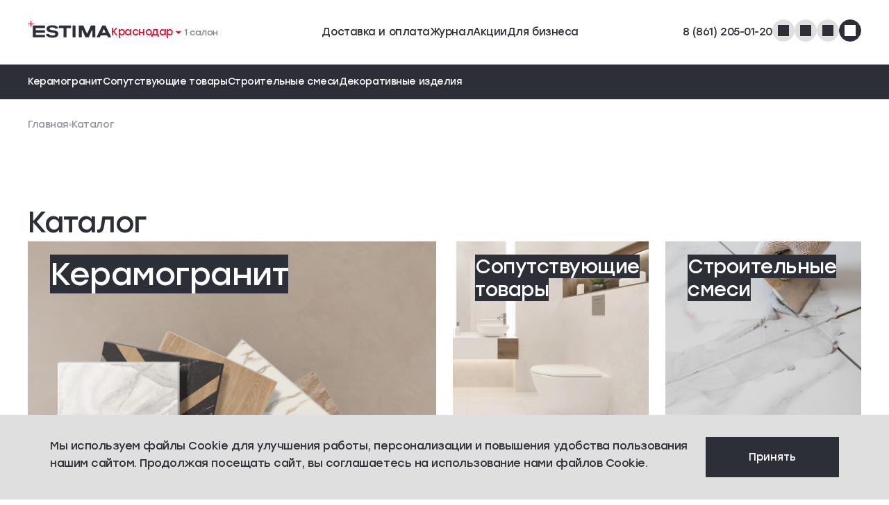

--- FILE ---
content_type: text/html; charset=UTF-8
request_url: https://krd.estima.ru/catalog/keramicheskaya-plitka/tip/odnotonnaya/
body_size: 28577
content:
<!doctype html>
<html lang="ru">
<head>
    <meta charset="utf-8">

    <meta name="viewport" content="width=device-width, initial-scale=1">

    <link rel="icon" href="/favicon.ico">

    <link rel="home" href="https://krd.estima.ru/">

    <link rel="icon" type="image/jpeg"
          href="https://krd.estima.ru/images/estima/Estima_ico_asphalt_96x96.png">

    <link rel="icon" type="image/png" sizes="16x16"
          href="https://krd.estima.ru/images/estima/Estima_ico_asphalt_16x16.png">
    <link rel="icon" type="image/png" sizes="32x32"
          href="https://krd.estima.ru/images/estima/Estima_ico_asphalt_32x32.png">
    <link rel="icon" type="image/png" sizes="96x96"
          href="https://krd.estima.ru/images/estima/Estima_ico_asphalt_96x96.png">

    <link rel="apple-touch-icon" sizes="16x16"
          href="https://krd.estima.ru/images/estima/Estima_ico_asphalt_16x16.png">
    <link rel="apple-touch-icon" sizes="32x32"
          href="https://krd.estima.ru/images/estima/Estima_ico_asphalt_32x32.png">
    <link rel="apple-touch-icon" sizes="60x60"
          href="https://krd.estima.ru/images/estima/Estima_ico_asphalt_60x60.png">
    <link rel="apple-touch-icon" sizes="76x76"
          href="https://krd.estima.ru/images/estima/Estima_ico_asphalt_76x76.png">
    <link rel="apple-touch-icon" sizes="96x96"
          href="https://krd.estima.ru/images/estima/Estima_ico_asphalt_96x96.png">
    <link rel="apple-touch-icon" sizes="120x120"
          href="https://krd.estima.ru/images/estima/Estima_ico_asphalt_120x120.png">
    <link rel="apple-touch-icon" sizes="144x144"
          href="https://krd.estima.ru/images/estima/Estima_ico_asphalt_144x144.png">
    <link rel="apple-touch-icon" sizes="152x152"
          href="https://krd.estima.ru/images/estima/Estima_ico_asphalt_152x152.png">
    <link rel="apple-touch-icon" sizes="192x192"
          href="https://krd.estima.ru/images/estima/Estima_ico_asphalt_192x192.png">

    
    <title>Каталог | Интернет-магазин ESTIMA</title>

                <meta http-equiv="Content-Type" content="text/html; charset=UTF-8" />
<meta name="description" content="Каталог. Интернет-магазин керамической плитки и керамогранита ESTIMA" />
<script data-skip-moving="true">(function(w, d, n) {var cl = "bx-core";var ht = d.documentElement;var htc = ht ? ht.className : undefined;if (htc === undefined || htc.indexOf(cl) !== -1){return;}var ua = n.userAgent;if (/(iPad;)|(iPhone;)/i.test(ua)){cl += " bx-ios";}else if (/Windows/i.test(ua)){cl += ' bx-win';}else if (/Macintosh/i.test(ua)){cl += " bx-mac";}else if (/Linux/i.test(ua) && !/Android/i.test(ua)){cl += " bx-linux";}else if (/Android/i.test(ua)){cl += " bx-android";}cl += (/(ipad|iphone|android|mobile|touch)/i.test(ua) ? " bx-touch" : " bx-no-touch");cl += w.devicePixelRatio && w.devicePixelRatio >= 2? " bx-retina": " bx-no-retina";if (/AppleWebKit/.test(ua)){cl += " bx-chrome";}else if (/Opera/.test(ua)){cl += " bx-opera";}else if (/Firefox/.test(ua)){cl += " bx-firefox";}ht.className = htc ? htc + " " + cl : cl;})(window, document, navigator);</script>


<link href="/bitrix/js/intranet/intranet-common.min.css?166394371561199" type="text/css"  rel="stylesheet" />
<link href="/bitrix/js/ui/icons/base/ui.icons.base.min.css?16723459611067" type="text/css"  rel="stylesheet" />
<link href="/bitrix/js/ui/design-tokens/dist/ui.design-tokens.min.css?171780138623463" type="text/css"  rel="stylesheet" />
<link href="/bitrix/js/ui/fonts/opensans/ui.font.opensans.min.css?16639436562320" type="text/css"  rel="stylesheet" />
<link href="/bitrix/js/main/popup/dist/main.popup.bundle.min.css?176115889428056" type="text/css"  rel="stylesheet" />
<link href="/bitrix/cache/css/kd/S2025/page_b99618457858053c50a6d880de4ac9b0/page_b99618457858053c50a6d880de4ac9b0_v1.css?1763531262115916" type="text/css"  rel="stylesheet" />
<link href="/bitrix/cache/css/kd/S2025/template_4262bc0cfa3f35cd370090c97bb0f5f0/template_4262bc0cfa3f35cd370090c97bb0f5f0_v1.css?176353125990648" type="text/css"  data-template-style="true" rel="stylesheet" />







    
    
    <style></style>
        <meta name="yandex-verification" content="0bc21904d5cc0f13"/>
    <meta name="yandex-verification" content="ac7d53137a3abd10"/>

    <meta property="og:title" content="">
    <meta property="og:type" content="">
    <meta property="og:url" content="">
    <meta property="og:image" content="">

        <link rel="preconnect" href="https://crm.estima.ru">
    <link rel="dns-prefetch" href="https://crm.estima.ru">
    <link rel="preconnect" href="https://vk.com">
    <link rel="dns-prefetch" href="https://vk.com">
    <link rel="preconnect" href="https://mc.yandex.ru">
    <link rel="dns-prefetch" href="https://mc.yandex.ru">
    <link rel="preconnect" href="https://fonts.googleapis.com">
    <link rel="dns-prefetch" href="https://fonts.googleapis.com">
    <link rel="preconnect" href="https://cloud.roistat.com">
    <link rel="dns-prefetch" href="https://cloud.roistat.com">
    <link rel="preconnect" href="https://mod.calltouch.ru">
    <link rel="dns-prefetch" href="https://mod.calltouch.ru">
        <!-- Yandex.Metrika counter -->
        <noscript>
        <div><img src="https://mc.yandex.ru/watch/95445438" style="position:absolute; left:-9999px;"
                  alt=""/></div>
    </noscript>
        <!-- Yandex.Metrika counter -->
        <noscript>
        <div><img src="https://mc.yandex.ru/watch/50246232" style="position:absolute; left:-9999px;"
                  alt=""/></div>
    </noscript>

<!-- /Yandex.Metrika counter -->
<script data-skip-moving="true" async>
    var ct_mod_id, hs = document.location.host, city = {
        "vrn.estima.ru": "llgziuby",
        "ekb.estima.ru": "5bk1d30t",
        "nn.estima.ru": "xv5j839r",
        "bel.estima.ru": "sd2b2vg2",
        "tumen.estima.ru": "e8oeb5ek",
        "ufa.estima.ru": "seebppbz",
        "krsk.estima.ru": "arsgci86",
        "kzn.estima.ru": "cxst26rz",
        "nsk.estima.ru": "2u4ph0nk",
        "rnd.estima.ru": "epkwyp7q",
        "krd.estima.ru": "3mhjwop4",
        "smr.estima.ru": "y7uvur3y",
        "spb.estima.ru": "smszi6ke",
        "oren.estima.ru": "aqtacs8u",
        "omsk.estima.ru": "hgnuhxch",
        "msk.estima.ru": "60b068e2"
    };
    for (el in ct_mod_id = "60b068e2", city) if (hs.indexOf(el) > "-1") {
        ct_mod_id = city[el];
        break
    }
    (function (t, e, a, i) {
        function r(a) {
            var i = e.getElementsByTagName("script")[0], r = e.createElement("script"), s = function () {
                i.parentNode.insertBefore(r, i)
            };
            r.type = "text/javascript", r.async = !0, r.src = "https://mod.calltouch.ru/init.js?id=" + a, "[object Opera]" == t.opera ? e.addEventListener("DOMContentLoaded", s, !1) : s()
        }

        t.CalltouchDataObject = a, t[a] = function () {
            t[a].callbacks.push(arguments)
        }, t[a].callbacks || (t[a].callbacks = []), t[a].loaded = !1, "object" != typeof i && (i = [i]);
        t[a].counters = i;
        for (var s = 0; s < i.length; s += 1) r(i[s])
    })(window, document, "ct", ct_mod_id);
    var ct_max_wait = 100, ct_wait_attr = setInterval(function () {
        ct_max_wait--;
        ct_max_wait || clearInterval(ct_wait_attr);
        try {
            window.ct && window.call_value && window.roistat && window.roistat.visit && (ct("set_attrs", '{"roistat_visit":' + window.roistat.visit + "}"), clearInterval(ct_wait_attr))
        } catch (t) {
            console.log(t)
        }
    }, 200);
</script>
</head>
<body id="top">
<div id="panel">
    </div>

    <svg width="0" height="0" class="svg-sprite"><symbol fill="none" xmlns="http://www.w3.org/2000/svg" viewBox="0 0 24 24" id="icon-figure-hexagon"><path id="icon-figure-hexagon" d="M3 7V17L12 22L21 17V7L12 2L3 7Z" stroke="black" stroke-width="1.5"></path></symbol>
<symbol fill="none" xmlns="http://www.w3.org/2000/svg" viewBox="0 0 24 24" id="icon-figure-rectangle"><rect id="icon-figure-rectangle" x="2.75" y="6.75" width="18.5" height="10.5" stroke="black" stroke-width="1.5"></rect></symbol>
<symbol fill="none" xmlns="http://www.w3.org/2000/svg" viewBox="0 0 24 24" id="icon-figure-square"><rect id="icon-figure-square" x="3.75" y="3.75" width="16.5" height="16.5" stroke="black" stroke-width="1.5"></rect></symbol>
<symbol fill="none" xmlns="http://www.w3.org/2000/svg" viewBox="0 0 24 24" id="icon-figure-cube"><path id="icon-figure-cube" d="M3 7V17L12 22M3 7L12 2L21 7M3 7L12 12M21 7V17L12 22M21 7L12 12M12 22V12" stroke="black" stroke-width="1.5"></path></symbol><symbol xmlns="http://www.w3.org/2000/svg" viewBox="0 0 24 24" id="icon-fill-sliders"><path id="icon-fill-sliders" d="M11.25 3.75C10.2803 3.75 9.4541 4.38281 9.14062 5.25H3V6.75H9.14062C9.4541 7.61719 10.2803 8.25 11.25 8.25C12.2197 8.25 13.0459 7.61719 13.3594 6.75H21V5.25H13.3594C13.0459 4.38281 12.2197 3.75 11.25 3.75ZM11.25 5.25C11.6719 5.25 12 5.57812 12 6C12 6.42188 11.6719 6.75 11.25 6.75C10.8281 6.75 10.5 6.42188 10.5 6C10.5 5.57812 10.8281 5.25 11.25 5.25ZM16.5 9.75C15.5303 9.75 14.7041 10.3828 14.3906 11.25H3V12.75H14.3906C14.7041 13.6172 15.5303 14.25 16.5 14.25C17.4697 14.25 18.2959 13.6172 18.6094 12.75H21V11.25H18.6094C18.2959 10.3828 17.4697 9.75 16.5 9.75ZM16.5 11.25C16.9219 11.25 17.25 11.5781 17.25 12C17.25 12.4219 16.9219 12.75 16.5 12.75C16.0781 12.75 15.75 12.4219 15.75 12C15.75 11.5781 16.0781 11.25 16.5 11.25ZM8.25 15.75C7.28027 15.75 6.4541 16.3828 6.14062 17.25H3V18.75H6.14062C6.4541 19.6172 7.28027 20.25 8.25 20.25C9.21973 20.25 10.0459 19.6172 10.3594 18.75H21V17.25H10.3594C10.0459 16.3828 9.21973 15.75 8.25 15.75ZM8.25 17.25C8.67188 17.25 9 17.5781 9 18C9 18.4219 8.67188 18.75 8.25 18.75C7.82812 18.75 7.5 18.4219 7.5 18C7.5 17.5781 7.82812 17.25 8.25 17.25Z" ></path></symbol>
<symbol xmlns="http://www.w3.org/2000/svg" viewBox="0 0 24 24" id="icon-fill-play"><path id="icon/fill/play" d="M6.0127 19.2613L19.2367 11.6248L6.0127 3.98828V19.2613Z" ></path></symbol>
<symbol xmlns="http://www.w3.org/2000/svg" viewBox="0 0 24 24" id="icon-fill-warehouse"><path id="icon/fill/warehouse" d="M2 21V9L12 3L22 9V21H17V13H7V21H2ZM9 21V19H11V21H9ZM11 18V16H13V18H11ZM13 21V19H15V21H13Z" ></path></symbol>
<symbol xmlns="http://www.w3.org/2000/svg" viewBox="0 0 24 24" id="icon-fill-car">
    <path d="M9 18.5C9 19.8807 7.88071 21 6.5 21C5.11929 21 4 19.8807 4 18.5C4 17.1193 5.11929 16 6.5 16C7.88071 16 9 17.1193 9 18.5Z" ></path>
    <path d="M22 18.5C22 19.8807 20.8807 21 19.5 21C18.1193 21 17 19.8807 17 18.5C17 17.1193 18.1193 16 19.5 16C20.8807 16 22 17.1193 22 18.5Z" ></path>
    <path d="M14 3H0V18H3.03516C3.27734 16.3038 4.7373 15 6.5 15C8.2627 15 9.72266 16.3038 9.96484 18H14V3Z" ></path>
    <path fill-rule="evenodd" clip-rule="evenodd" d="M15 7.5V18H16.0352C16.2773 16.3038 17.7373 15 19.5 15C21.2627 15 22.7227 16.3038 22.9648 18H24V12L20.5 7.5H15ZM17.5 9V13H22.5V12L20 9H17.5Z" ></path>
</symbol>
<symbol xmlns="http://www.w3.org/2000/svg" viewBox="0 0 24 24" id="icon-fill-down"><path id="icon/fill/down" d="M11.9877 14.8554L6.34766 9.19141H17.6517L11.9877 14.8554Z" ></path></symbol>
<symbol xmlns="http://www.w3.org/2000/svg" viewBox="0 0 24 24" id="icon-fill-like"><path id="icon/fill/like" d="M11.6404 21.6582C11.6407 21.6583 11.6409 21.6584 12 21L11.6404 21.6582L12 21.8543L12.3591 21.6584L12 21C12.3591 21.6584 12.3589 21.6586 12.3591 21.6584L12.3623 21.6567L12.3695 21.6527L12.3956 21.6383C12.4181 21.6258 12.4507 21.6076 12.4927 21.5839C12.5768 21.5363 12.6987 21.4665 12.853 21.3757C13.1615 21.1942 13.6001 20.9286 14.1255 20.5895C15.1748 19.9122 16.5777 18.9369 17.9842 17.7477C19.3876 16.5613 20.8157 15.1443 21.898 13.5798C22.9777 12.0192 23.75 10.2582 23.75 8.4C23.75 5.96765 22.7658 4.38541 21.4346 3.43878C20.1444 2.52127 18.6011 2.25 17.5 2.25C16.0446 2.25 14.7674 2.83221 13.744 3.5827C13.0615 4.08319 12.4747 4.67052 12 5.24564C11.5253 4.67052 10.9385 4.08319 10.256 3.5827C9.23263 2.83221 7.95542 2.25 6.5 2.25C5.39894 2.25 3.85561 2.52127 2.56536 3.43878C1.23417 4.38541 0.25 5.96765 0.25 8.4C0.25 10.2582 1.02229 12.0192 2.10197 13.5798C3.18428 15.1443 4.61243 16.5613 6.01578 17.7477C7.42235 18.9369 8.82522 19.9122 9.87452 20.5895C10.3999 20.9286 10.8385 21.1942 11.147 21.3757C11.3013 21.4665 11.4232 21.5363 11.5073 21.5839C11.5493 21.6076 11.5819 21.6258 11.6044 21.6383L11.6305 21.6527L11.6377 21.6567L11.6404 21.6582Z" ></path></symbol>
<symbol xmlns="http://www.w3.org/2000/svg" viewBox="0 0 24 24" id="icon-fill-delivery">
    <path d="M11.1787 14.0484L8.70607 5.51096L17.6074 2.99993L20.08 11.5374L11.1787 14.0484Z" ></path>
    <path d="M5.14209 7.00116L3 6.13101L3.55098 4.73215L6.35409 5.87082L9.1248 15.116C9.92276 15.3751 10.5739 15.9677 10.9191 16.7325L20.6096 14.0485L21 15.502L11.1787 18.2222C11.0604 19.7763 9.78115 21 8.22047 21C6.58178 21 5.25335 19.6509 5.25335 17.9868C5.25335 16.5552 6.23632 15.3569 7.5542 15.0498L5.14209 7.00116Z" ></path>
</symbol><symbol xmlns="http://www.w3.org/2000/svg" viewBox="0 0 42 42" id="icon-stroke-spec-layout">
    <g id="icon-spec-layout">
        <path d="M41 1H21V21H41V1Z" fill="#DFDFE0"></path>
        <path d="M1 41H21V21H1V41Z" fill="#DFDFE0"></path>
        <path d="M21 1H1V21M21 1H41V21M21 1V21M21 41H41V21M21 41H1V21M21 41V21M1 21H21M41 21H21" stroke="#2C2E38" stroke-width="1.5"></path>
    </g>
</symbol>
<symbol xmlns="http://www.w3.org/2000/svg" viewBox="0 0 42 42" id="icon-stroke-spec-peiiv"><path d="M1 1V0.25H0.25V1H1ZM41 1H41.75V0.25H41V1ZM41 41V41.75H41.75V41H41ZM1 41H0.25V41.75H1V41ZM10 7.99998V7.24998H9.25V7.99998H10ZM21.3882 18.3518H20.6382V19.1018H21.3882V18.3518ZM21.3882 7.99998V7.24998H20.6382V7.99998H21.3882ZM23.7176 34.5L23.0185 34.7714L24.4113 34.7851L23.7176 34.5ZM1 1.75H41V0.25H1V1.75ZM40.25 1V41H41.75V1H40.25ZM41 40.25H1V41.75H41V40.25ZM1.75 41V1H0.25V41H1.75ZM10 8.74998H14.2378V7.24998H10V8.74998ZM9.25 7.99998V14.0185H10.75V7.99998H9.25ZM9.25 14.0185V18.3518H10.75V14.0185H9.25ZM14.2378 13.2685H10V14.7685H14.2378V13.2685ZM21.3882 19.1018H27.8588V17.6018H21.3882V19.1018ZM21.3882 8.74998H27.8588V7.24998H21.3882V8.74998ZM20.6382 7.99998V12.8148H22.1382V7.99998H20.6382ZM20.6382 12.8148V18.3518H22.1382V12.8148H20.6382ZM21.3882 13.5648H27.8588V12.0648H21.3882V13.5648ZM31.25 7.20654V19.1143H32.75V7.20654H31.25ZM14.1676 23.1667V34.7911H15.6676V23.1667H14.1676ZM18.6185 23.4381L23.0185 34.7714L24.4168 34.2285L20.0168 22.8952L18.6185 23.4381ZM24.4113 34.7851L29.0701 23.4518L27.6828 22.8815L23.024 34.2148L24.4113 34.7851ZM16.4971 11.0092C16.4971 12.257 15.4856 13.2685 14.2378 13.2685V14.7685C16.314 14.7685 17.9971 13.0854 17.9971 11.0092H16.4971ZM14.2378 8.74998C15.4856 8.74998 16.4971 9.76149 16.4971 11.0092H17.9971C17.9971 8.93306 16.314 7.24998 14.2378 7.24998V8.74998Z" ></path></symbol>
<symbol xmlns="http://www.w3.org/2000/svg" viewBox="0 0 42 42" id="icon-stroke-spec-wash"><path d="M19.0842 1V16.6885H16.4316V21.0164H10.5987C9.39107 21.0164 8.37864 21.8538 8.25352 22.9561L7.92105 25.8852M7.92105 25.8852L7 34H12.3053M7.92105 25.8852H34.0789M34.0789 25.8852L33.7465 22.9561C33.6214 21.8538 32.6089 21.0164 31.4013 21.0164H25.5684V16.6885H22.9158V1M34.0789 25.8852L35 34H28.8105M28.8105 34V29.4016M28.8105 34H22.9158M22.9158 34V28.0492M22.9158 34H17.6105M17.6105 34V29.4016M17.6105 34H12.3053M12.3053 34V30.7541M1 1H41V41H1V1ZM32.3033 7C32.3033 11.3033 28 11.3033 28 11.3033C32.3033 11.3033 32.3033 15.6066 32.3033 15.6066C32.3033 11.3033 36.6066 11.3033 36.6066 11.3033C32.3033 11.3033 32.3033 7 32.3033 7Z" stroke-width="1.5"></path></symbol>
<symbol xmlns="http://www.w3.org/2000/svg" viewBox="0 0 42 42" id="icon-stroke-spec-print"><path id="icon-spec-print" d="M12.5741 15.9712V9H29.4259V15.9712M12.5741 15.9712H10C8.89543 15.9712 8 16.8666 8 17.9712V26.9519C8 28.0565 8.89543 28.9519 10 28.9519H12.5741M12.5741 15.9712H29.4259M12.5741 28.9519V23.6635H29.4259V28.9519M12.5741 28.9519V34H29.4259V28.9519M29.4259 15.9712H32C33.1046 15.9712 34 16.8666 34 17.9712V26.9519C34 28.0565 33.1046 28.9519 32 28.9519H29.4259M12.4989 29.6338L18.5 23.6328M25.9901 23.6328L15.6238 33.9991M29.4989 27.6121L23.1119 33.9991M1 1H41V41H1V1Z" stroke-width="1.5"></path></symbol>
<symbol xmlns="http://www.w3.org/2000/svg" viewBox="0 0 42 42" id="icon-stroke-spec-wet"><path id="icon-spec-wet" d="M29.1448 30.2487C30.0953 28.7726 30.6452 27.0246 30.6452 25.1509C30.6452 23.1639 30.0266 21.3181 28.9677 19.7881C27.9088 18.258 20.8602 9.00943 20.8602 6C20.8602 8.06763 17.533 13.0804 15.1071 16.5116M29.1448 30.2487C27.4125 32.939 24.3497 34.7264 20.8602 34.7264C15.4561 34.7264 11.0753 30.4393 11.0753 25.1509C11.0753 23.1639 11.6938 21.3181 12.7527 19.7881C13.0841 19.3093 14.0021 18.0745 15.1071 16.5116M29.1448 30.2487L15.1071 16.5116M29.1448 30.2487L34 35M15.1071 16.5116L8 9.5566M1 1H41V41H1V1Z" stroke-width="1.5"></path></symbol>
<symbol xmlns="http://www.w3.org/2000/svg" viewBox="0 0 42 42" id="icon-stroke-spec-frost"><path id="icon-spec-frost" d="M21 30.1811V37M21 30.1811L25 34.3778M21 30.1811L17 34.3778M21 30.1811V11.5574M21 5V11.5574M21 11.5574L25 7.36066M21 11.5574L17 7.36066M12.5861 25.6244L6.47425 29.1531M12.5861 25.6244L10.9963 31.5577M12.5861 25.6244L6.65284 24.0345M12.5861 25.6244L29.2787 15.9869M35.1561 12.5936L29.2787 15.9869M29.2787 15.9869L35.212 17.5767M29.2787 15.9869L30.8685 10.0536M12.5864 16.1214L6.47453 12.5927M12.5864 16.1214L6.65312 17.7112M12.5864 16.1214L10.9966 10.1881M12.5864 16.1214L29.279 25.7588M35.1564 29.1522L29.279 25.7588M29.279 25.7588L30.8688 31.6921M29.279 25.7588L35.2122 24.169M1 1H41V41H1V1Z" stroke-width="1.5"></path></symbol><symbol xmlns="http://www.w3.org/2000/svg" viewBox="0 0 24 24" id="icon-stroke-menu"><path id="icon-stroke-menu" d="M3 15H21M3 9H21" stroke-width="1.5" stroke-linecap="square"></path></symbol>
<symbol xmlns="http://www.w3.org/2000/svg" viewBox="0 0 24 24" id="icon-stroke-download"><path id="icon-stroke-download" d="M11.25 3V15.4219L7.28906 11.4609L6.21094 12.5391L11.4609 17.7891L12 18.3047L12.5391 17.7891L17.7891 12.5391L16.7109 11.4609L12.75 15.4219V3H11.25ZM5.25 19.5V21H18.75V19.5H5.25Z" fill="black"></path></symbol>
<symbol xmlns="http://www.w3.org/2000/svg" viewBox="0 0 24 24" id="icon-stroke-map-add"><path id="icon-stroke-map-add" d="M12 18.5L9 17M9 17L3 20V7L9 4M9 17V4M9 4L15 7M15 7L21 4V12.5M15 7V15M16 19H22M19 16V22" stroke-width="1.5" stroke-linecap="square"></path></symbol>
<symbol xmlns="http://www.w3.org/2000/svg" viewBox="0 0 24 24" id="icon-stroke-check"><path id="icon-stroke-check" d="M5 12L10 17L20 7" stroke-width="1.5" stroke-linecap="square"></path></symbol>
<symbol xmlns="http://www.w3.org/2000/svg" viewBox="0 0 24 24" id="icon-stroke-dots"><path id="icon-stroke-dots" d="M6.62383 11.9984C6.62383 12.62 6.11997 13.1238 5.49844 13.1238C4.8769 13.1238 4.37305 12.62 4.37305 11.9984C4.37305 11.3769 4.8769 10.873 5.49844 10.873C6.11997 10.873 6.62383 11.3769 6.62383 11.9984ZM13.1254 11.9984C13.1254 12.62 12.6215 13.1238 12 13.1238C11.3785 13.1238 10.8746 12.62 10.8746 11.9984C10.8746 11.3769 11.3785 10.873 12 10.873C12.6215 10.873 13.1254 11.3769 13.1254 11.9984ZM19.627 11.9984C19.627 12.62 19.1231 13.1238 18.5016 13.1238C17.88 13.1238 17.3762 12.62 17.3762 11.9984C17.3762 11.3769 17.88 10.873 18.5016 10.873C19.1231 10.873 19.627 11.3769 19.627 11.9984Z" fill="black" stroke-width="1.5"></path></symbol>
<symbol xmlns="http://www.w3.org/2000/svg" viewBox="0 0 24 24" id="icon-stroke-logout"><path id="icon-stroke-logout" d="M14 3.09503C13.5361 3.03062 13.0683 2.99888 12.6 3.00003C7.298 3.00003 3 7.03003 3 12C3 16.97 7.298 21 12.6 21C13.076 21 13.5427 20.9684 14 20.905M18.5 14.5C19.006 14.008 21 12 21 12M21 12C21 12 19.006 9.99203 18.5 9.50003M21 12H11" stroke-width="1.5" stroke-linecap="square"></path></symbol>
<symbol xmlns="http://www.w3.org/2000/svg" viewBox="0 0 24 24" id="icon-stroke-login"><path id="icon-stroke-login" d="M14 3.09503C13.5361 3.03062 13.0683 2.99888 12.6 3.00003C7.298 3.00003 3 7.03003 3 12C3 16.97 7.298 21 12.6 21C13.076 21 13.5427 20.9684 14 20.905M13.5 14.5C12.994 14.008 11 12 11 12M11 12C11 12 12.994 9.99203 13.5 9.50003M11 12H21" stroke-width="1.5" stroke-linecap="square"></path></symbol>
<symbol xmlns="http://www.w3.org/2000/svg" viewBox="0 0 24 24" id="icon-stroke-trash"><path id="icon-stroke-trash" d="M5.25 6.44444V19.7778C5.25 20.3671 5.48705 20.9324 5.90901 21.3491C6.33097 21.7659 6.90326 22 7.5 22H16.5C17.0967 22 17.669 21.7659 18.091 21.3491C18.5129 20.9324 18.75 20.3671 18.75 19.7778V6.44444M3 6.44444H21M6.375 6.44444L8.625 2H15.375L17.625 6.44444" stroke-width="1.5" stroke-linecap="square"></path></symbol>
<symbol xmlns="http://www.w3.org/2000/svg" viewBox="0 0 24 24" id="icon-stroke-link"><path id="icon-stroke-link" d="M9.74986 13.3822C9.90962 13.644 10.0986 13.8892 10.3169 14.1179C10.9486 14.7875 11.7918 15.2191 12.7045 15.34C13.6172 15.4609 14.5436 15.2637 15.328 14.7816C15.6212 14.6016 15.895 14.3804 16.1493 14.1179L19.7934 10.3247C21.4022 8.64857 21.4022 5.93302 19.7934 4.2569C19.4186 3.85996 18.9666 3.54374 18.4653 3.32761C17.9639 3.11148 17.4237 3 16.8777 3C16.3318 3 15.7916 3.11148 15.2902 3.32761C14.7889 3.54374 14.3369 3.85996 13.9621 4.2569L13.1588 5.09271M10.8412 18.9067L10.039 19.7425C9.66418 20.1396 9.21219 20.456 8.71073 20.6722C8.20927 20.8885 7.66892 21 7.12282 21C6.57672 21 6.03637 20.8885 5.53491 20.6722C5.03345 20.456 4.58146 20.1396 4.20664 19.7425C2.59779 18.0664 2.59779 15.3497 4.20664 13.6747L7.85187 9.88148C8.22667 9.48455 8.6786 9.16832 9.17995 8.9522C9.6813 8.73607 10.2215 8.62459 10.7675 8.62459C11.3135 8.62459 11.8537 8.73607 12.355 8.9522C12.8564 9.16832 13.3083 9.48455 13.6831 9.88148C13.9014 10.1102 14.0904 10.3554 14.2501 10.6172" stroke-width="1.5" stroke-linecap="square"></path></symbol>
<symbol xmlns="http://www.w3.org/2000/svg" viewBox="0 0 24 24" id="icon-stroke-refresh"><path id="icon-stroke-refresh" d="M20 4.88889V12C20 7.58178 16.4182 4.00001 12 4.00001C10.9253 3.99865 9.86142 4.21448 8.87222 4.63454C7.88302 5.0546 6.9889 5.67022 6.24356 6.44445M4 19.1111V12C4 16.4182 7.58178 20 12 20C14.0731 20.0028 16.0658 19.1981 17.5556 17.7564" stroke-width="1.5" stroke-linecap="square"></path></symbol>
<symbol xmlns="http://www.w3.org/2000/svg" viewBox="0 0 24 24" id="icon-stroke-info"><path id="icon-stroke-info" d="M12 2.25C6.62402 2.25 2.25 6.62402 2.25 12C2.25 17.376 6.62402 21.75 12 21.75C17.376 21.75 21.75 17.376 21.75 12C21.75 6.62402 17.376 2.25 12 2.25ZM12 3.75C16.5645 3.75 20.25 7.43555 20.25 12C20.25 16.5645 16.5645 20.25 12 20.25C7.43555 20.25 3.75 16.5645 3.75 12C3.75 7.43555 7.43555 3.75 12 3.75ZM11.25 7.5V9H12.75V7.5H11.25ZM11.25 10.5V16.5H12.75V10.5H11.25Z" fill="black"></path></symbol>
<symbol xmlns="http://www.w3.org/2000/svg" viewBox="0 0 24 24" id="icon-stroke-copy"><path id="icon-stroke-copy" d="M9 9V5.00002C9 3.89545 9.89543 3.00002 11 3.00002H19C20.1046 3.00002 21 3.89545 21 5.00002V13C21 14.1046 20.1046 15 19 15H15M9 9H5C3.89543 9 3 9.89543 3 11V19C3 20.1046 3.89543 21 5 21H13C14.1046 21 15 20.1046 15 19V15M9 9H13C14.1046 9 15 9.89543 15 11V15" stroke-width="1.5" stroke-linecap="round"></path></symbol>
<symbol xmlns="http://www.w3.org/2000/svg" viewBox="0 0 24 24" id="icon-stroke-share"><path id="icon-stroke-share" d="M3 14.4545V17C3 19.2091 4.79086 21 7 21H17C19.2091 21 21 19.2091 21 17V14.4545M12 16.6364V3M12 3L17.625 8.45455M12 3L6.375 8.45455" stroke-width="1.5"></path></symbol>
<symbol xmlns="http://www.w3.org/2000/svg" viewBox="0 0 24 24" id="icon-stroke-chat"><path id="icon-stroke-chat" d="M12 21C16.9706 21 21 16.9706 21 12C21 7.02944 16.9706 3 12 3C7.02944 3 3 7.02944 3 12C3 14.3821 3.92544 16.548 5.4364 18.1579L3.94737 21H12Z" stroke-width="1.5"></path></symbol>
<symbol xmlns="http://www.w3.org/2000/svg" viewBox="0 0 24 24" id="icon-stroke-left"><path id="icon-stroke-left" d="M8 16L4 12M4 12L8 8M4 12L20 12" stroke-width="1.5" stroke-linecap="square"></path></symbol>
<symbol xmlns="http://www.w3.org/2000/svg" viewBox="0 0 24 24" id="icon-stroke-top"><path id="icon-stroke-top" d="M8.00098 8L12.001 4M12.001 4L16.001 8M12.001 4V20" stroke-width="1.5" stroke-linecap="square"></path></symbol>
<symbol xmlns="http://www.w3.org/2000/svg" viewBox="0 0 24 24" id="icon-stroke-right-top"><path id="icon-stroke-right-top" d="M11.9996 6.34375H17.6565M17.6565 6.34375V12.0006M17.6565 6.34375L6.34277 17.6575" stroke-width="1.5" stroke-linecap="square"></path></symbol>
<symbol xmlns="http://www.w3.org/2000/svg" viewBox="0 0 24 24" id="icon-stroke-right"><path id="icon-stroke-right" d="M16 8L20 12M20 12L16 16M20 12H4" stroke-width="1.5" stroke-linecap="square"></path></symbol>
<symbol xmlns="http://www.w3.org/2000/svg" viewBox="0 0 24 24" id="icon-stroke-search"><path id="icon-stroke-search" d="M17.535 17.535L21 21M19.9999 11.5286C19.9999 16.239 16.194 20.0573 11.4994 20.0573C6.80587 20.0573 3 16.239 3 11.5297C3 6.81712 6.80587 3 11.4994 3C16.194 3 19.9999 6.81825 19.9999 11.5286Z" stroke-width="1.5" stroke-linecap="square"></path></symbol>
<symbol xmlns="http://www.w3.org/2000/svg" viewBox="0 0 24 24" id="icon-stroke-close"><path id="icon-stroke-close" d="M7 17L17 7M7 7L17 17" stroke-width="1.5" stroke-linecap="square"></path></symbol>
<symbol xmlns="http://www.w3.org/2000/svg" viewBox="0 0 24 24" id="icon-stroke-minus"><path id="icon-stroke-minus" d="M6.28613 12H17.7147" stroke-width="1.5" stroke-linecap="square"></path></symbol>
<symbol xmlns="http://www.w3.org/2000/svg" viewBox="0 0 24 24" id="icon-stroke-plus"><path id="icon-stroke-plus" d="M6.28613 11.9994H17.7147M12.0004 6.28516V17.7137" stroke-width="1.5" stroke-linecap="square"></path></symbol>
<symbol xmlns="http://www.w3.org/2000/svg" viewBox="0 0 24 24" id="icon-stroke-like"><path id="icon-stroke-like" d="M1 8.4C1 4 4.5 3 6.5 3C9 3 11 5 12 6.5C13 5 15 3 17.5 3C19.5 3 23 4 23 8.4C23 15 12 21 12 21C12 21 1 15 1 8.4Z" stroke-width="1.5"></path></symbol>
<symbol xmlns="http://www.w3.org/2000/svg" viewBox="0 0 24 24" id="icon-stroke-user"><path id="icon-stroke-user" d="M3.59961 20.3996C7.95268 15.9644 15.9999 15.7555 20.3996 20.3996M16.6569 8.14015C16.6569 10.6465 14.5663 12.6807 11.9847 12.6807C11.3712 12.6816 10.7636 12.5649 10.1965 12.3372C9.62948 12.1094 9.11415 11.7751 8.68002 11.3534C8.24588 10.9316 7.90147 10.4308 7.66648 9.87942C7.4315 9.32806 7.31054 8.73704 7.31054 8.14015C7.31054 5.63377 9.40121 3.59961 11.9847 3.59961C12.598 3.5989 13.2054 3.71581 13.7723 3.94368C14.3391 4.17154 14.8542 4.50588 15.2881 4.92758C15.7221 5.34928 16.0663 5.85006 16.3012 6.4013C16.5361 6.95254 16.6569 7.54342 16.6569 8.14015Z" stroke-width="1.5" stroke-linecap="square" stroke-linejoin="round"></path></symbol>
<symbol xmlns="http://www.w3.org/2000/svg" viewBox="0 0 24 24" id="icon-stroke-cart"><path id="icon-stroke-cart" d="M8.39961 6.59961V3.59961H15.5996V6.59961M3.59961 9.59961L5.99961 19.7996H17.9996L20.3996 9.59961H3.59961Z" stroke-width="1.5"></path></symbol>
<symbol xmlns="http://www.w3.org/2000/svg" viewBox="0 0 24 24" id="icon-stroke-delivery"><path id="icon-stroke-delivery" d="M3 4.5L5.63466 5.52386L6.27614 7.5944M21 14.3237L18.8079 14.9067M8.69477 15.4011C8.55735 15.3735 8.41506 15.3589 8.26931 15.3589C7.10525 15.3589 6.16159 16.2859 6.16159 17.4295C6.16159 18.573 7.10525 19.5 8.26931 19.5C9.43338 19.5 10.377 18.573 10.377 17.4295C10.377 17.3361 10.3707 17.2442 10.3586 17.1541M8.69477 15.4011C9.56527 15.5764 10.2402 16.2789 10.3586 17.1541M8.69477 15.4011L6.27614 7.5944M10.3586 17.1541L18.8079 14.9067M18.8079 14.9067L15.6464 5.00623L6.27614 7.5944" stroke-width="1.5"></path></symbol>
<symbol xmlns="http://www.w3.org/2000/svg" viewBox="0 0 24 24" id="icon-stroke-check-circle"><path d="M12 2.25C6.60059 2.25 2.25 6.60059 2.25 12C2.25 17.3994 6.60059 21.75 12 21.75C17.3994 21.75 21.75 17.3994 21.75 12C21.75 10.9512 21.6094 9.90527 21.2344 8.92969L20.0156 10.125C20.165 10.7256 20.25 11.3262 20.25 12C20.25 16.5762 16.5762 20.25 12 20.25C7.42383 20.25 3.75 16.5762 3.75 12C3.75 7.42383 7.42383 3.75 12 3.75C14.25 3.75 16.2715 4.64648 17.6953 6.07031L18.75 5.01562C17.0244 3.29004 14.625 2.25 12 2.25ZM20.4609 5.46094L12 13.9219L8.78906 10.7109L7.71094 11.7891L11.4609 15.5391L12 16.0547L12.5391 15.5391L21.5391 6.53906L20.4609 5.46094Z"></path></symbol>
<symbol xmlns="http://www.w3.org/2000/svg" viewBox="0 0 24 24" id="icon-stroke-dolly-solid"><path d="M13.9453 1.24219L13.2422 1.5L9.09375 3.02344L8.39062 3.28125L8.64844 3.98438L9.91406 7.40625L10.1719 8.10938L10.875 7.85156L15.0234 6.32812L15.7266 6.07031L15.4688 5.36719L14.2031 1.94531L13.9453 1.24219ZM6.44531 2.25L5.74219 2.50781L3.75 3.23438L4.24219 4.64062L5.55469 4.17188L10.5469 17.5078L10.8047 18.2109L11.5078 17.9531L19.4766 14.9531L18.9609 13.5469L11.6953 16.2891L6.70312 2.95312L6.44531 2.25ZM13.0547 3.16406L13.8047 5.17969L11.0625 6.1875L10.3125 4.17188L13.0547 3.16406ZM16.3359 7.42969L15.6328 7.6875L11.4844 9.21094L10.7812 9.46875L11.0391 10.1719L12.3047 13.5938L12.5625 14.2969L13.2656 14.0391L17.4141 12.5156L18.1172 12.2578L17.8594 11.5312L16.5938 8.13281L16.3359 7.42969ZM15.4453 9.35156L16.1953 11.3672L13.4531 12.375L12.7031 10.3594L15.4453 9.35156ZM8.25 15.75C7.0166 15.75 6 16.7666 6 18C6 19.2334 7.0166 20.25 8.25 20.25C9.4834 20.25 10.5 19.2334 10.5 18C10.5 16.7666 9.4834 15.75 8.25 15.75ZM8.25 20.25H3.75V21.75H20.25V20.25H8.25ZM8.25 17.25C8.67188 17.25 9 17.5781 9 18C9 18.4219 8.67188 18.75 8.25 18.75C7.82812 18.75 7.5 18.4219 7.5 18C7.5 17.5781 7.82812 17.25 8.25 17.25Z" fill="black"></path></symbol>
<symbol fill="none" xmlns="http://www.w3.org/2000/svg" viewBox="0 0 146 30" id="estima-logotype">
    <path d="M42.2681 11.931C44.3271 11.931 47.0882 12.2766 48.3192 14.14C48.4168 14.2911 48.612 14.3683 48.7883 14.322L53.155 13.2576C53.4384 13.1867 53.5769 12.8627 53.4163 12.619C51.6722 9.98432 48.4986 8.21038 42.69 8.21038C37.4732 8.21038 32.8483 10.0707 32.8483 14.6305C32.8483 17.7372 35.2064 19.073 36.1603 19.5142C37.8636 20.2948 39.7179 20.6588 43.6282 21.2326C46.2224 21.6121 48.2562 21.9021 48.2562 23.5835C48.2562 26.1719 44.4877 26.1565 43.477 26.1565C40.9804 26.1565 37.8447 25.5888 36.5004 23.2472C36.4028 23.0806 36.2107 22.9942 36.0155 23.0405L31.8282 24.0833C31.5449 24.1542 31.4126 24.4627 31.5606 24.7065C33.6322 28.168 36.9222 30.0005 42.7939 30.0005C48.1334 30.0005 53.5045 28.7541 53.5045 23.1145C53.5045 18.5548 49.1472 17.7434 46.4082 17.2775C44.8844 17.0184 41.4653 16.4661 39.9666 16.0311C39.0442 15.7381 38.2981 15.3061 38.2981 14.2572C38.276 11.931 41.2795 11.9372 42.2681 11.9372" fill="#2C2E38"/>
    <path d="M78.9397 29.3958H83.2151C83.4576 29.3958 83.6527 29.2076 83.6527 28.9701V9.16985C83.6527 8.93229 83.4576 8.7441 83.2151 8.7441H78.9397C78.6973 8.7441 78.5021 8.93229 78.5021 9.16985V28.9701C78.5021 29.2076 78.6973 29.3958 78.9397 29.3958Z" fill="#2C2E38"/>
    <path d="M130.27 20.7822L132.921 15.3617C133.075 15.0377 133.544 15.0377 133.705 15.3617L136.356 20.7822C136.491 21.066 136.28 21.39 135.965 21.39H130.667C130.346 21.3807 130.135 21.0599 130.27 20.7822ZM140.842 29.3958H145.565C145.879 29.3958 146.09 29.0719 145.955 28.7881L136.264 8.98783C136.192 8.83666 136.038 8.7441 135.877 8.7441H130.742C130.572 8.7441 130.418 8.83974 130.352 8.98783L120.664 28.7881C120.526 29.0719 120.737 29.3958 121.052 29.3958H125.774C125.944 29.3958 126.098 29.3002 126.165 29.1521L127.679 26.0516C127.751 25.9004 127.906 25.8078 128.069 25.8078H138.525C138.695 25.8078 138.849 25.9035 138.915 26.0516L140.43 29.1521C140.527 29.3033 140.682 29.3958 140.842 29.3958Z" fill="#2C2E38"/>
    <path d="M110.757 8.7441C110.587 8.7441 110.426 8.84591 110.36 8.99708L104.284 22.3895C104.133 22.7289 103.645 22.7289 103.49 22.3895L97.4174 8.99708C97.3418 8.84591 97.1907 8.7441 97.0207 8.7441H89.9149C89.6725 8.7441 89.4773 8.93229 89.4773 9.16985V28.9701C89.4773 29.2076 89.6725 29.3958 89.9149 29.3958H94.1935C94.4359 29.3958 94.6311 29.2076 94.6311 28.9701V17.2405C94.6311 16.7839 95.2702 16.6482 95.4654 17.0677L101.054 29.3897H106.73L112.255 17.2189C112.441 16.8024 113.09 16.9351 113.09 17.3917V28.9701C113.09 29.2076 113.285 29.3958 113.527 29.3958H117.806C118.048 29.3958 118.244 29.2076 118.244 28.9701V9.16985C118.244 8.93229 118.048 8.7441 117.806 8.7441H110.757Z" fill="#2C2E38"/>
    <path d="M9.24197 8.74408C8.99955 8.74408 8.80434 8.93228 8.80434 9.16983V28.9701C8.80434 29.2076 8.99955 29.3958 9.24197 29.3958H29.5739C29.8195 29.3958 30.0115 29.2076 30.0115 28.9701V25.3883C30.0115 25.1507 29.8195 24.9625 29.5739 24.9625H14.3958C14.1534 24.9625 13.9582 24.7743 13.9582 24.5368V21.6738C13.9582 21.4362 14.1534 21.248 14.3958 21.248H29.5739C29.8195 21.248 30.0115 21.0598 30.0115 20.8223V17.2405C30.0115 17.0029 29.8195 16.8147 29.5739 16.8147H14.3958C14.1534 16.8147 13.9582 16.6265 13.9582 16.389V13.5877C13.9582 13.3502 14.1534 13.162 14.3958 13.162H29.5739C29.8195 13.162 30.0115 12.9738 30.0115 12.7362V9.15441C30.0115 8.91685 29.8195 8.72866 29.5739 8.72866H9.24197V8.74408Z" fill="#2C2E38"/>
    <path d="M54.9936 8.7441C54.7512 8.7441 54.556 8.93229 54.556 9.16985V12.7517C54.556 12.9892 54.7512 13.1774 54.9936 13.1774H62.1466C62.389 13.1774 62.5842 13.3656 62.5842 13.6031V28.9763C62.5842 29.2138 62.7794 29.402 63.0219 29.402H67.2973C67.5428 29.402 67.7349 29.2138 67.7349 28.9763V13.6031C67.7349 13.3656 67.9301 13.1774 68.1725 13.1774H75.3255C75.5679 13.1774 75.7631 12.9892 75.7631 12.7517V9.16985C75.7631 8.93229 75.5679 8.7441 75.3255 8.7441H54.9936Z" fill="#2C2E38"/>
    <path d="M10.3784 4.86304H6.3926C6.31074 4.86304 6.2446 4.80134 6.2446 4.72113V0.840053C6.2446 0.6025 6.05255 0.414307 5.81012 0.414307H5.25917C5.0136 0.414307 4.82158 0.6025 4.82158 0.840053V4.72113C4.82158 4.80134 4.75544 4.86304 4.67358 4.86304H0.681519C0.439098 4.86304 0.243896 5.05123 0.243896 5.28879V5.82559C0.243896 6.06314 0.439098 6.25134 0.681519 6.25134H4.66728C4.74599 6.25134 4.81213 6.31304 4.81213 6.39325V10.2743C4.81213 10.5119 5.00733 10.7001 5.24975 10.7001H5.80071C6.04313 10.7001 6.23833 10.5119 6.23833 10.2743V6.39325C6.23833 6.31304 6.30129 6.25134 6.38314 6.25134H10.3689C10.6114 6.25134 10.8065 6.06314 10.8065 5.82559V5.28879C10.816 5.05123 10.6208 4.86304 10.3784 4.86304Z" fill="#D90D2C"/>
</symbol>
<symbol fill="none" xmlns="http://www.w3.org/2000/svg" viewBox="0 0 236 49" id="estima-logotype-on-black">
    <path d="M68.3803 19.4315C71.7076 19.4315 76.1693 19.9969 78.1585 23.0461C78.3163 23.2935 78.6317 23.4197 78.9166 23.344L85.973 21.6023C86.4308 21.4862 86.6547 20.9561 86.3953 20.5573C83.5768 16.246 78.4485 13.3432 69.062 13.3432C60.632 13.3432 53.1585 16.3873 53.1585 23.8488C53.1585 28.9325 56.969 31.1184 58.5105 31.8403C61.2629 33.1176 64.2594 33.7133 70.5781 34.6523C74.7702 35.2732 78.0568 35.7478 78.0568 38.4991C78.0568 42.7347 71.967 42.7095 70.3339 42.7095C66.2995 42.7095 61.2324 41.7806 59.06 37.9489C58.9023 37.6763 58.592 37.5349 58.2765 37.6106L51.5101 39.317C51.0522 39.4331 50.8386 39.9379 51.0777 40.3367C54.4253 46.001 59.7418 48.9997 69.23 48.9997C77.8584 48.9997 86.5377 46.9602 86.5377 37.7318C86.5377 30.2703 79.4966 28.9426 75.0704 28.1803C72.6081 27.7562 67.083 26.8526 64.6613 26.1408C63.1707 25.6612 61.965 24.9544 61.965 23.2379C61.9294 19.4315 66.7829 19.4416 68.3803 19.4416" fill="white"/>
    <path d="M127.64 48.0102H134.548C134.94 48.0102 135.256 47.7023 135.256 47.3136V14.9132C135.256 14.5245 134.94 14.2165 134.548 14.2165H127.64C127.248 14.2165 126.932 14.5245 126.932 14.9132V47.3136C126.932 47.7023 127.248 48.0102 127.64 48.0102Z" fill="white"/>
    <path d="M210.586 33.9152L214.87 25.0453C215.119 24.5152 215.877 24.5152 216.137 25.0453L220.421 33.9152C220.639 34.3797 220.298 34.9098 219.79 34.9098H211.227C210.708 34.8946 210.368 34.3696 210.586 33.9152ZM227.67 48.0102H235.301C235.81 48.0102 236.151 47.4802 235.932 47.0157L220.273 14.6153C220.156 14.368 219.907 14.2165 219.647 14.2165H211.349C211.075 14.2165 210.825 14.373 210.719 14.6153L195.064 47.0157C194.84 47.4802 195.181 48.0102 195.69 48.0102H203.321C203.596 48.0102 203.845 47.8538 203.952 47.6114L206.399 42.5378C206.516 42.2905 206.766 42.139 207.03 42.139H223.926C224.201 42.139 224.45 42.2955 224.557 42.5378L227.004 47.6114C227.161 47.8588 227.411 48.0102 227.67 48.0102Z" fill="white"/>
    <path d="M179.054 14.2165C178.779 14.2165 178.52 14.3831 178.413 14.6305L168.594 36.5454C168.35 37.1007 167.561 37.1007 167.312 36.5454L157.498 14.6305C157.376 14.3831 157.132 14.2165 156.857 14.2165H145.375C144.983 14.2165 144.668 14.5245 144.668 14.9132V47.3136C144.668 47.7023 144.983 48.0102 145.375 48.0102H152.289C152.68 48.0102 152.996 47.7023 152.996 47.3136V28.1197C152.996 27.3725 154.029 27.1504 154.344 27.837L163.374 48.0002H172.547L181.476 28.0844C181.776 27.4028 182.824 27.6199 182.824 28.3671V47.3136C182.824 47.7023 183.139 48.0102 183.531 48.0102H190.445C190.837 48.0102 191.152 47.7023 191.152 47.3136V14.9132C191.152 14.5245 190.837 14.2165 190.445 14.2165H179.054Z" fill="white"/>
    <path d="M15.012 14.2165C14.6203 14.2165 14.3049 14.5244 14.3049 14.9132V47.3136C14.3049 47.7023 14.6203 48.0102 15.012 48.0102H47.8673C48.2641 48.0102 48.5744 47.7023 48.5744 47.3136V41.4524C48.5744 41.0637 48.2641 40.7557 47.8673 40.7557H23.3403C22.9486 40.7557 22.6331 40.4478 22.6331 40.059V35.3742C22.6331 34.9854 22.9486 34.6775 23.3403 34.6775H47.8673C48.2641 34.6775 48.5744 34.3696 48.5744 33.9808V28.1197C48.5744 27.7309 48.2641 27.423 47.8673 27.423H23.3403C22.9486 27.423 22.6331 27.115 22.6331 26.7263V22.1424C22.6331 21.7537 22.9486 21.4457 23.3403 21.4457H47.8673C48.2641 21.4457 48.5744 21.1378 48.5744 20.7491V14.8879C48.5744 14.4992 48.2641 14.1912 47.8673 14.1912H15.012V14.2165Z" fill="white"/>
    <path d="M88.944 14.2165C88.5523 14.2165 88.2369 14.5245 88.2369 14.9132V20.7743C88.2369 21.1631 88.5523 21.471 88.944 21.471H100.503C100.895 21.471 101.21 21.779 101.21 22.1677V47.3237C101.21 47.7124 101.525 48.0204 101.917 48.0204H108.826C109.223 48.0204 109.533 47.7124 109.533 47.3237V22.1677C109.533 21.779 109.849 21.471 110.24 21.471H121.799C122.191 21.471 122.506 21.1631 122.506 20.7743V14.9132C122.506 14.5245 122.191 14.2165 121.799 14.2165H88.944Z" fill="white"/>
    <path d="M16.8484 7.86568H10.4076C10.2753 7.86568 10.1685 7.76472 10.1685 7.63346V1.28261C10.1685 0.89389 9.85812 0.585938 9.46638 0.585938H8.57606C8.17924 0.585938 7.86895 0.89389 7.86895 1.28261V7.63346C7.86895 7.76472 7.76207 7.86568 7.62979 7.86568H1.17885C0.787113 7.86568 0.47168 8.17363 0.47168 8.56236V9.44077C0.47168 9.82949 0.787113 10.1374 1.17885 10.1374H7.61961C7.7468 10.1374 7.85368 10.2384 7.85368 10.3697V16.7205C7.85368 17.1092 8.16911 17.4172 8.56085 17.4172H9.45117C9.8429 17.4172 10.1583 17.1092 10.1583 16.7205V10.3697C10.1583 10.2384 10.2601 10.1374 10.3923 10.1374H16.8332C17.2249 10.1374 17.5403 9.82949 17.5403 9.44077V8.56236C17.5555 8.17363 17.2401 7.86568 16.8484 7.86568Z" fill="#D90D2C"/>
</symbol>
<symbol fill="none" xmlns="http://www.w3.org/2000/svg" viewBox="0 0 20 20" id="estima-official-dealer">
    <path d="M6.32454 6.0334C6.16492 6.0334 6.03639 6.16067 6.03639 6.32133V19.7121C6.03639 19.8728 6.16492 20 6.32454 20H19.7118C19.8735 20 19.9999 19.8728 19.9999 19.7121V17.2897C19.9999 17.1291 19.8735 17.0018 19.7118 17.0018H9.71799C9.55837 17.0018 9.42984 16.8745 9.42984 16.7139V14.7777C9.42984 14.617 9.55837 14.4897 9.71799 14.4897H19.7118C19.8735 14.4897 19.9999 14.3625 19.9999 14.2018V11.7795C19.9999 11.6188 19.8735 11.4915 19.7118 11.4915H9.71799C9.55837 11.4915 9.42984 11.3643 9.42984 11.2036V9.30911C9.42984 9.14845 9.55837 9.02118 9.71799 9.02118H19.7118C19.8735 9.02118 19.9999 8.89391 19.9999 8.73325V6.3109C19.9999 6.15024 19.8735 6.02297 19.7118 6.02297H6.32454V6.0334Z" fill="white"/>
    <path d="M7.07277 3.40867H4.44842C4.39452 3.40867 4.35097 3.36695 4.35097 3.3127V0.687954C4.35097 0.527298 4.22451 0.400024 4.0649 0.400024H3.70213C3.54044 0.400024 3.41401 0.527298 3.41401 0.687954V3.3127C3.41401 3.36695 3.37045 3.40867 3.31656 3.40867H0.688048C0.528429 3.40867 0.399902 3.53595 0.399902 3.6966V4.05964C0.399902 4.2203 0.528429 4.34757 0.688048 4.34757H3.31241C3.36423 4.34757 3.40778 4.3893 3.40778 4.44355V7.06829C3.40778 7.22895 3.53631 7.35622 3.69593 7.35622H4.0587C4.21831 7.35622 4.34684 7.22895 4.34684 7.06829V4.44355C4.34684 4.3893 4.38829 4.34757 4.44219 4.34757H7.06658C7.22619 4.34757 7.3547 4.2203 7.3547 4.05964V3.6966C7.36091 3.53595 7.23239 3.40867 7.07277 3.40867Z" fill="white"/>
</symbol>
<symbol fill="none" xmlns="http://www.w3.org/2000/svg" viewBox="0 0 20 20" id="estima-brand-saloon">
    <path d="M6.32454 6.0334C6.16492 6.0334 6.03639 6.16067 6.03639 6.32133V19.7121C6.03639 19.8728 6.16492 20 6.32454 20H19.7118C19.8735 20 19.9999 19.8728 19.9999 19.7121V17.2897C19.9999 17.1291 19.8735 17.0018 19.7118 17.0018H9.71799C9.55837 17.0018 9.42984 16.8745 9.42984 16.7139V14.7777C9.42984 14.617 9.55837 14.4897 9.71799 14.4897H19.7118C19.8735 14.4897 19.9999 14.3625 19.9999 14.2018V11.7795C19.9999 11.6188 19.8735 11.4915 19.7118 11.4915H9.71799C9.55837 11.4915 9.42984 11.3643 9.42984 11.2036V9.30911C9.42984 9.14845 9.55837 9.02118 9.71799 9.02118H19.7118C19.8735 9.02118 19.9999 8.89391 19.9999 8.73325V6.3109C19.9999 6.15024 19.8735 6.02297 19.7118 6.02297H6.32454V6.0334Z" fill="white"/>
    <path d="M7.07277 3.40867H4.44842C4.39452 3.40867 4.35097 3.36695 4.35097 3.3127V0.687954C4.35097 0.527298 4.22451 0.400024 4.0649 0.400024H3.70213C3.54044 0.400024 3.41401 0.527298 3.41401 0.687954V3.3127C3.41401 3.36695 3.37045 3.40867 3.31656 3.40867H0.688048C0.528429 3.40867 0.399902 3.53595 0.399902 3.6966V4.05964C0.399902 4.2203 0.528429 4.34757 0.688048 4.34757H3.31241C3.36423 4.34757 3.40778 4.3893 3.40778 4.44355V7.06829C3.40778 7.22895 3.53631 7.35622 3.69593 7.35622H4.0587C4.21831 7.35622 4.34684 7.22895 4.34684 7.06829V4.44355C4.34684 4.3893 4.38829 4.34757 4.44219 4.34757H7.06658C7.22619 4.34757 7.3547 4.2203 7.3547 4.05964V3.6966C7.36091 3.53595 7.23239 3.40867 7.07277 3.40867Z" fill="white"/>
</symbol>
<symbol xmlns="http://www.w3.org/2000/svg" viewBox="0 0 42 42" id="icon-social-dzen"><circle cx="21" cy="21" r="21" fill="#87808B"/><path d="M11 21.1074C14.598 21.2235 16.6069 21.3161 18.1035 22.1895C18.4489 22.3914 18.7673 22.6341 19.0713 22.9287C20.6427 24.5501 20.7497 26.5714 20.8926 31C16.7642 31 13.9138 30.9862 12.4424 29.5576C11.0138 28.0862 11 25.1001 11 21.1074ZM31 21.1074C31 25.1001 30.9862 28.0862 29.5576 29.5576C28.2702 30.8076 25.9269 30.9748 22.5957 30.9971L21.1074 31C21.2235 27.402 21.3161 25.3931 22.1895 23.8965C22.3914 23.5511 22.6341 23.2327 22.9287 22.9287C24.5501 21.3573 26.5714 21.2503 31 21.1074ZM20.8926 11C20.7765 14.598 20.6839 16.6069 19.8105 18.1035C19.6086 18.4489 19.3659 18.7673 19.0713 19.0713C17.4499 20.6427 15.4286 20.7497 11 20.8926C11 16.8999 11.0138 13.9138 12.4424 12.4424C13.9138 11.0138 16.7713 11 20.8926 11ZM21.1074 11C25.2358 11 28.0862 11.0138 29.5576 12.4424C30.9862 13.9138 31 16.8999 31 20.8926C26.5714 20.7497 24.5501 20.6427 22.9287 19.0713C21.3573 17.4499 21.2431 15.4286 21.1074 11Z" fill="white"/></symbol>
<symbol xmlns="http://www.w3.org/2000/svg" viewBox="0 0 42 42" id="icon-social-vk"><circle cx="73" cy="21" r="21" fill="#87808B"/><path d="M64.4 12.4C63 13.8133 63 16.0733 63 20.6V21.4C63 25.92 63 28.18 64.4 29.6C65.8133 31 68.0733 31 72.6 31H73.4C77.92 31 80.18 31 81.6 29.6C83 28.1867 83 25.9267 83 21.4V20.6C83 16.08 83 13.82 81.6 12.4C80.1867 11 77.9267 11 73.4 11H72.6C68.08 11 65.82 11 64.4 12.4ZM66.3733 17.0867H68.6667C68.74 20.9 70.42 22.5133 71.7533 22.8467V17.0867H73.9067V20.3733C75.22 20.2333 76.6067 18.7333 77.0733 17.08H79.22C79.0448 17.9358 78.6951 18.7463 78.1927 19.4609C77.6903 20.1755 77.046 20.7789 76.3 21.2333C77.1327 21.6476 77.8681 22.2338 78.4576 22.9532C79.0471 23.6726 79.4774 24.5088 79.72 25.4067H77.3533C76.8467 23.8267 75.58 22.6 73.9067 22.4333V25.4067H73.64C69.08 25.4067 66.48 22.2867 66.3733 17.0867Z" fill="white"/></symbol>
<symbol xmlns="http://www.w3.org/2000/svg" viewBox="0 0 42 42" id="icon-social-youtube"><circle cx="125" cy="21" r="21" fill="#87808B"/><path d="M135.534 15.3705C135.407 14.9137 135.163 14.4975 134.828 14.1625C134.492 13.8275 134.075 13.585 133.618 13.4586C131.903 13 125.007 13 125.007 13C125.007 13 118.125 12.989 116.391 13.4586C115.935 13.5856 115.519 13.8284 115.184 14.1633C114.849 14.4983 114.606 14.9141 114.479 15.3705C114.154 17.1266 113.993 18.9092 114 20.6952C113.997 22.4726 114.157 24.2466 114.479 25.9945C114.607 26.451 114.85 26.867 115.185 27.2026C115.52 27.5381 115.935 27.7819 116.391 27.9105C118.107 28.3691 125.007 28.3691 125.007 28.3691C125.007 28.3691 131.886 28.3691 133.618 27.9105C134.075 27.7825 134.491 27.539 134.827 27.2034C135.163 26.8678 135.406 26.4515 135.534 25.9945C135.85 24.2475 136.004 22.471 135.993 20.6952C136.004 18.9077 135.853 17.1285 135.534 15.3705ZM122.804 23.9863V17.3897L128.544 20.6952L122.804 23.9863Z" fill="white"/></symbol>
<symbol xmlns="http://www.w3.org/2000/svg" viewBox="0 0 42 42" id="icon-social-telegram"><circle cx="177" cy="21" r="21" fill="#87808B"/><path fill-rule="evenodd" clip-rule="evenodd" d="M164.578 19.6084C170.754 16.7863 174.872 14.9242 176.931 14.0265C182.816 11.4578 184.036 11.0133 184.833 11C185.006 11 185.4 11.0444 185.655 11.2578C185.871 11.44 185.93 11.6844 185.955 11.8577C185.981 12.031 186.019 12.4266 185.989 12.7332C185.671 16.2486 184.29 24.7725 183.591 28.71C183.295 30.3766 182.71 30.9321 182.142 30.9899C180.914 31.1099 179.977 30.1366 178.787 29.3189C176.923 28.039 175.868 27.239 174.059 25.9858C171.966 24.5414 173.322 23.7459 174.517 22.4482C174.83 22.1104 180.249 16.9374 180.355 16.4663C180.367 16.4086 180.38 16.1908 180.257 16.0752C180.134 15.9597 179.952 15.9997 179.816 16.0308C179.63 16.0752 176.652 18.1418 170.882 22.226C170.034 22.8348 169.272 23.1326 168.585 23.1148C167.827 23.097 166.374 22.666 165.293 22.2971C163.967 21.8438 162.913 21.6038 163.006 20.8394C163.052 20.4394 163.578 20.0306 164.582 19.6128L164.578 19.6084Z" fill="white"/></symbol>
<symbol xmlns="http://www.w3.org/2000/svg" viewBox="0 0 42 42" id="icon-social-ok"><circle cx="229" cy="21" r="21" fill="#87808B"/><path d="M228.764 20.9372C230.554 20.9372 232.171 20.2041 233.335 19.0398C234.5 17.8754 235.233 16.2583 235.233 14.4686C235.233 12.679 234.5 11.0618 233.335 9.89746C232.171 8.73311 230.554 8 228.764 8C226.975 8 225.357 8.73311 224.193 9.89746C223.029 11.0618 222.296 12.679 222.296 14.4686C222.296 16.2583 223.029 17.8754 224.193 19.0398C225.357 20.2041 226.996 20.9372 228.764 20.9372ZM226.694 12.3771C227.233 11.838 227.966 11.5146 228.764 11.5146C229.584 11.5146 230.317 11.838 230.834 12.3771C231.373 12.9161 231.697 13.6493 231.697 14.447C231.697 15.2664 231.373 15.9995 230.834 16.517C230.295 17.0561 229.562 17.3795 228.764 17.3795C227.945 17.3795 227.212 17.0561 226.694 16.517C226.155 15.978 225.832 15.2448 225.832 14.447C225.832 13.6493 226.177 12.9161 226.694 12.3771Z" fill="white"/><path d="M237.475 23.5462L235.578 20.9588C235.47 20.8078 235.254 20.7863 235.125 20.9156C233.335 22.4465 231.136 23.4384 228.764 23.4384C226.392 23.4384 224.193 22.4465 222.403 20.9156C222.274 20.8078 222.058 20.8294 221.951 20.9588L220.053 23.5462C219.967 23.6756 219.989 23.8481 220.096 23.9559C221.692 25.2496 223.546 26.1337 225.487 26.5865L221.476 33.6588C221.369 33.8529 221.519 34.1116 221.735 34.1116H225.659C225.789 34.1116 225.897 34.0469 225.94 33.9175L228.743 27.6646L231.546 33.9175C231.589 34.0254 231.697 34.1116 231.826 34.1116H235.75C235.988 34.1116 236.117 33.8744 236.009 33.6588L231.999 26.5865C233.939 26.1337 235.794 25.2712 237.389 23.9559C237.562 23.8481 237.583 23.6756 237.475 23.5462Z" fill="white"/></symbol>
<symbol xmlns="http://www.w3.org/2000/svg" viewBox="0 0 42 42" id="icon-social-rutube"><circle cx="281" cy="21" r="21" fill="#87808B"/><mask id="mask0_20_82" style="mask-type:alpha" maskUnits="userSpaceOnUse" x="260" y="0" width="42" height="42"><circle cx="281" cy="21" r="21" fill="#87808B"/></mask><g mask="url(#mask0_20_82)"><path d="M285.884 20.1881H276.135V16.4471H285.884C286.454 16.4471 286.849 16.5433 287.048 16.7114C287.247 16.8795 287.37 17.1912 287.37 17.6467V18.9899C287.37 19.4698 287.247 19.7815 287.048 19.9496C286.849 20.1177 286.454 20.1895 285.884 20.1895V20.1881ZM286.553 12.9201H272V28.9186H276.135V23.7136H283.754L287.37 28.9186H292L288.014 23.6892C289.483 23.478 290.143 23.0413 290.688 22.3215C291.232 21.6018 291.505 20.451 291.505 18.9152V17.7156C291.505 16.8048 291.405 16.085 291.232 15.5334C291.058 14.9817 290.762 14.5018 290.34 14.0708C289.896 13.6628 289.4 13.3755 288.806 13.183C288.211 13.0149 287.468 12.9186 286.553 12.9186V12.9201Z" fill="white"/><path d="M316 3.41864C316 12.5313 308.613 19.9186 299.5 19.9186C297.647 19.9186 295.866 19.6133 294.204 19.0501C294.239 18.658 294.255 18.2571 294.255 17.8526V16.6155C294.255 15.5651 294.145 14.6392 293.906 13.8545C293.648 13.0083 293.205 12.2801 292.611 11.6531L292.578 11.6183L292.543 11.5854C291.91 10.9866 291.192 10.5592 290.36 10.2813L290.328 10.2706L290.295 10.2611C289.503 10.0301 288.588 9.91862 287.553 9.91862H285.803V9.9201H284.33C283.474 7.92505 283 5.72721 283 3.41864C283 -5.69407 290.387 -13.0814 299.5 -13.0814C308.613 -13.0814 316 -5.69407 316 3.41864Z" fill="white"/></g></symbol><symbol xmlns="http://www.w3.org/2000/svg" viewBox="0 0 12 12" id="icon-tag-arrow"><path d="M10 2.5V10.5H2L10 2.5Z" stroke-width="1.5" stroke-linecap="square"></path></symbol>
<symbol xmlns="http://www.w3.org/2000/svg" viewBox="0 0 12 12" id="icon-tag-two-quarters"><path d="M5 2.5C7.20914 2.5 9 4.29086 9 6.5C9 8.70914 7.20914 10.5 5 10.5H3V2.5H5Z"></path></symbol>
<symbol xmlns="http://www.w3.org/2000/svg" viewBox="0 0 12 12" id="icon-tag-three-quarters"><path d="M1.5 6.5C1.5 7.39002 1.76392 8.26004 2.25839 9.00007C2.75285 9.74009 3.45566 10.3169 4.27792 10.6575C5.10019 10.9981 6.00499 11.0872 6.87791 10.9135C7.75082 10.7399 8.55264 10.3113 9.18198 9.68198C9.81132 9.05264 10.2399 8.25082 10.4135 7.37791C10.5872 6.50499 10.4981 5.60019 10.1575 4.77792C9.81686 3.95566 9.24009 3.25285 8.50007 2.75839C7.76005 2.26392 6.89002 2 6 2L6 6.5L1.5 6.5Z" fill="#2C2E38"></path></symbol><symbol xmlns="http://www.w3.org/2000/svg" viewBox="0 0 37 22" id="switch-off">
    <rect width="37" height="22" rx="4" fill="#87808B"/>
    <rect x="3" y="3" width="16" height="16" rx="2" fill="white"/>
</symbol>
<symbol xmlns="http://www.w3.org/2000/svg" viewBox="0 0 37 22" id="switch-on">
    <rect width="37" height="22" rx="4" fill="#D90D2C"/>
    <rect x="18" y="3" width="16" height="16" rx="2" fill="white"/>
</symbol>

<symbol xmlns="http://www.w3.org/2000/svg" viewBox="0 0 37 22" id="icon-switch-off">
    <rect width="37" height="22" rx="4" fill="#87808B"/>
    <rect x="3" y="3" width="16" height="16" rx="2" fill="white"/>
</symbol>
<symbol xmlns="http://www.w3.org/2000/svg" viewBox="0 0 37 22" id="icon-switch-on">
    <rect width="37" height="22" rx="4" fill="#D90D2C"/>
    <rect x="18" y="3" width="16" height="16" rx="2" fill="white"/>
</symbol>
<symbol xmlns="http://www.w3.org/2000/svg" viewBox="0 0 28 30" id="icon-lost-drop"><path d="M13.8758 28.1593C11.5646 28.4455 9.2217 28.0028 7.1742 26.8932C5.1267 25.7836 3.47675 24.0624 2.45469 21.9698C1.43262 19.8772 1.08945 17.5177 1.47307 15.2207C1.85668 12.9236 2.94795 10.8037 4.59453 9.15681L11.9178 1.83356C12.0725 1.67906 12.2822 1.59229 12.5008 1.59229C12.7194 1.59229 12.9291 1.67906 13.0838 1.83356L20.407 9.15681C21.8635 10.6123 22.8897 12.4417 23.3725 14.4434C23.8553 16.445 23.776 18.5411 23.1433 20.5006M18.0008 26.0006L20.7508 28.7506L26.2508 23.2506" stroke="#D90D2C" stroke-width="1.7" stroke-linecap="square"></path></symbol>
<symbol xmlns="http://www.w3.org/2000/svg" viewBox="0 0 43 26" id="icon-lost-tiles"><path d="M14.7833 7.31053L12.6167 6.07317L21.5 1L30.3833 6.07317L28.2167 7.31053M14.7833 7.31053L21.5 11.1463L28.2167 7.31053M14.7833 7.31053L12.1833 8.72567M28.2167 7.31053L30.8167 8.72567M11.75 19.6341L2 14.2683L12.1833 8.72567M11.75 19.6341L21.5 25L31.25 19.6341M11.75 19.6341L30.8167 8.72567M30.8167 8.72567L41 14.2683L31.25 19.6341M31.25 19.6341L12.1833 8.72567" stroke="#D90D2C" stroke-width="1.5"></path></symbol>
<symbol xmlns="http://www.w3.org/2000/svg" viewBox="0 0 22 22" id="icon-checkbox-empty"><rect opacity="0.2" x="0.5" y="1" width="20px" height="20px"></rect></symbol>
<symbol xmlns="http://www.w3.org/2000/svg" viewBox="0 0 22 22" id="icon-checkbox-half"><rect y="0.5" width="20px" height="20px"></rect><rect x="4" y="9.5" width="12" height="2" fill="white"></rect></symbol>
<symbol xmlns="http://www.w3.org/2000/svg" viewBox="0 0 22 22" id="icon-checkbox-full"><rect y="0.5" width="20px" height="20px"></rect></symbol>
</svg>
<input type="checkbox" class="header-state" name="header-state" id="header-state"/>
<header class="header">
    <div class="header-wrapper">
        <div class="e-page-wrapper">
            <div class="header-content">
                <div class="header-block logotype">
                    <label class="header-state-button" for="header-state">
                        <span class="a-icon">
                            <svg class="header-state-button-closed">
                                <use xlink:href="#icon-stroke-menu"></use>
                            </svg>
                            <svg class="header-state-button-opened">
                                <use xlink:href="#icon-stroke-close"></use>
                            </svg>
                        </span>
                    </label>

                    <style>
    .logotype-estima-pic-11ea32a9f22cc49f7cba9192a3eb92cc {width:120px;height:26px;}
    @media screen and (min-width: 768px) {.logotype-estima-pic-11ea32a9f22cc49f7cba9192a3eb92cc {width:120px;height:26px;}}
    @media screen and (min-width: 1280px) {.logotype-estima-pic-11ea32a9f22cc49f7cba9192a3eb92cc {width:120px;height:26px;}}
    @media screen and (min-width: 1920px) {.logotype-estima-pic-11ea32a9f22cc49f7cba9192a3eb92cc {width:155px;height:32px;}}
</style>
<a class="logotype-estima-link" href="/">
    <span class="logotype-estima-pic logotype-estima-pic-11ea32a9f22cc49f7cba9192a3eb92cc" style="">
        <svg>
                            <use xlink:href="#estima-logotype"></use>
                    </svg>
    </span>
</a>

                    <div class="global-nav-region-sector">
    <div class="global-region-salons-wrapper">
        <label class="global-region-toggle" for="global-region-state">
            <span>Краснодар</span>

            <span class="global-region-icon a-icon">
                <svg>
                    <use xlink:href="#icon-fill-down"></use>
                </svg>
            </span>
        </label>

                    <a class="global-region-salons" href="/about/salons/" title="Салоны ESTIMA">
                1 салон            </a>
            </div>

    <div class="global-nav-region">
        <div class="global-region" is="touch-drop" data-id="global-nav-region">
            <input type="checkbox"
                   id="global-region-state"
                   name="global-region-state"
                   class="global-region-state"/>

            <div class="global-region-cities">
                <label class="global-region-close a-icon a-icon-circle" for="global-region-state">
                    <svg>
                        <use xlink:href="#icon-stroke-close"></use>
                    </svg>
                </label>
                <div class="global-region-cities-title">
                    Город                </div>
                <ul class="global-region-cities-list">
                                                                                                    <li>
                                <a class=""
                                   href="http://bel.estima.ru">Белгород</a>
                            </li>
                                                                                                                            <li>
                                <a class=""
                                   href="http://vrn.estima.ru">Воронеж</a>
                            </li>
                                                                                                                            <li>
                                <a class=""
                                   href="http://ekb.estima.ru">Екатеринбург</a>
                            </li>
                                                                                                                            <li>
                                <a class=""
                                   href="http://kzn.estima.ru">Казань</a>
                            </li>
                                                                                                                            <li>
                                <a class="active"
                                   href="http://krd.estima.ru">Краснодар</a>
                            </li>
                                                                                                                            <li>
                                <a class=""
                                   href="http://krsk.estima.ru">Красноярск</a>
                            </li>
                                                                                                                            <li>
                                <a class=""
                                   href="http://msk.estima.ru">Москва</a>
                            </li>
                                                                                                                            <li>
                                <a class=""
                                   href="http://nn.estima.ru">Нижний Новгород</a>
                            </li>
                                                                                                                            <li>
                                <a class=""
                                   href="http://nsk.estima.ru">Новосибирск</a>
                            </li>
                                                                                                                            <li>
                                <a class=""
                                   href="http://omsk.estima.ru">Омск</a>
                            </li>
                                                                                                                            <li>
                                <a class=""
                                   href="http://rnd.estima.ru">Ростов-на-Дону</a>
                            </li>
                                                                                                                            <li>
                                <a class=""
                                   href="http://smr.estima.ru">Самара</a>
                            </li>
                                                                                                                            <li>
                                <a class=""
                                   href="http://spb.estima.ru">Санкт-Петербург</a>
                            </li>
                                                                                                                            <li>
                                <a class=""
                                   href="http://ufa.estima.ru">Уфа</a>
                            </li>
                                                            </ul>
            </div>
        </div>
    </div>
</div>
                </div>

                <div class="header-block nav">
                    
    <nav itemscope itemtype="https://schema.org/SiteNavigationElement" class="global-nav-header">
                            <div class="global-nav-header-item">
            <a itemprop="url" href="/delivery_and_payment/"
               class="global-nav-header-link"><span itemprop="name">Доставка и оплата</span></a>
        </div>
                            <div class="global-nav-header-item">
            <a itemprop="url" href="/journal/"
               class="global-nav-header-link"><span itemprop="name">Журнал</span></a>
        </div>
                            <div class="global-nav-header-item">
            <a itemprop="url" href="/actions/"
               class="global-nav-header-link"><span itemprop="name">Акции</span></a>
        </div>
                            <div class="global-nav-header-item">
            <a itemprop="url" href="/business/"
               class="global-nav-header-link"><span itemprop="name">Для бизнеса</span></a>
        </div>
            </nav>
                </div>

                <div class="header-block buttons">
                    <div class="header-phone">
                        <a href="tel:8 (861) 205-01-20">8 (861) 205-01-20</a>
                    </div>

                    <div class="header-buttons">
                        <a class="header-button" href="/search/">
                            <span class="es-ui-icon icon-form-circle icon-bg-surface-middle icon-stroke-search"></span>
                        </a>

                        <a class="header-button" href="/favourites/">
                            <span class="es-ui-icon icon-form-circle icon-bg-surface-middle icon-stroke-like"></span>
                        </a>

                        <a class="header-button" href="/personal/">
                            <span class="es-ui-icon icon-form-circle icon-bg-surface-middle icon-stroke-user"></span>
                        </a>

                        <a class="header-button" href="/checkout/">
                            <span class="es-ui-icon icon-form-circle icon-bg-secondary icon-stroke-cart"></span>
                        </a>
                    </div>
                </div>
            </div>
        </div>
    </div>

    <div class="global-search">
            </div>

    <div class="header-item catalog-nav-wrapper">
        <div class="e-page-wrapper">
            <div class="catalog-nav">
                
    <div itemscope itemtype="https://schema.org/SiteNavigationElement"  class="catalog-nav-items">
                            <div class="catalog-nav-item">
            <a itemprop="url"  href="/catalog/ceramic/" class="catalog-nav-item-link"><span itemprop="name">Керамогранит</span></a>
        </div>
                            <div class="catalog-nav-item">
            <a itemprop="url"  href="/catalog/related/" class="catalog-nav-item-link"><span itemprop="name">Сопутствующие товары</span></a>
        </div>
                            <div class="catalog-nav-item">
            <a itemprop="url"  href="/catalog/mixes/" class="catalog-nav-item-link"><span itemprop="name">Строительные смеси</span></a>
        </div>
                            <div class="catalog-nav-item">
            <a itemprop="url"  href="/catalog/decor/" class="catalog-nav-item-link"><span itemprop="name">Декоративные изделия</span></a>
        </div>
            </div>
            </div>
        </div>
    </div>

    <div class="header-item pages-nav-wrapper">
        <div class="e-page-wrapper">
            <div class="pages-nav">

                
                <div class="pages-nav-item">
                    <a href="/collections/">
                        Коллекции
                    </a>
                </div>
                <div class="pages-nav-item">
                    <a href="/uhod-i-ukladka/">
                        Уход и укладка
                    </a>
                </div>
                <div class="pages-nav-item">
                    <a href="/delivery_and_payment/">
                        Доставка и оплата
                    </a>
                </div>
                <div class="pages-nav-item">
                    <a href="/delivery_and_payment/warranty/">
                        Гарантия и возврат
                    </a>
                </div>
                <div class="pages-nav-item">
                    <a href="/journal/">
                        Журнал
                    </a>
                </div>
                <div class="pages-nav-item">
                    <a href="/actions/">
                        Акции
                    </a>
                </div>
                <div class="pages-nav-item">
                    <a href="/uhod-i-ukladka/sertifikaty/">
                        Сертификаты
                    </a>
                </div>
            </div>
        </div>
    </div>

    <div class="header-item header-block-phone">
        <div class="e-page-wrapper">
            <div class="global-phone">
                <div><a href="tel:8 (861) 205-01-20">8 (861) 205-01-20</a></div>

                <div class="global-phone-comment">
                    <div></div>
                </div>
            </div>
        </div>
    </div>

    <div class="header-item header-block-address">
        <div class="e-page-wrapper">
            <div class="global-address">
                <div>г. Краснодар, ул. Волжская, 41</div>
            </div>
        </div>
    </div>

    <div class="header-item">
        <div class="e-page-wrapper">
            <div class="header-block-items">
                <div class="global-region">
    <label class="global-region-toggle" for="global-region-state">
        <span>Краснодар</span>
        <span class="global-region-icon a-icon">
            <svg>
                <use xlink:href="#icon-fill-down"></use>
            </svg>
        </span>
    </label>

            <a class="global-region-salons" href="/about/salons/" title="Салоны ESTIMA">
            1 салон        </a>
    </div>

                <div class="global-copyrights">
                    2021-2025 © Estima
                </div>

                <div class="global-privacy">
                    <a href="/privacy.html">Политика конфиденциальности</a>
                </div>

                <div class="created-by">
    <span>Сделано <a href="https://ametist-it.ru" title="Ametist IT">Ametist IT</a></span>
    <span>Дизайн <a href="https://riverstart.ru" title="Riverstart">Riverstart</a></span>
</div>            </div>
        </div>
    </div>

    <nav class="breadcrumbs">
        <div class="e-page-wrapper">
            <ul class="breadcrumbs-list" itemscope itemtype="https://schema.org/BreadcrumbList"><li class="breadcrumbs-item" itemprop="itemListElement" itemscope itemtype="https://schema.org/ListItem">
                        <a class="breadcrumbs-link" href="/" title="Главная" itemprop="item">
                            <span class="breadcrumbs-text" itemprop="name">Главная</span>
                        </a>
                        <meta itemprop="position" content="1" />
			       </li><li class="breadcrumbs-item" itemprop="itemListElement" itemscope itemtype="https://schema.org/ListItem">
                        <span class="breadcrumbs-text" itemprop="name">Каталог</span>
                        <meta itemprop="position" content="2" />
			       </li></ul>        </div>
    </nav>
</header>
<main class="main">

<section class="es-content-block-row es-content-block-row__catalog-menu-tile">
    <div class="e-page-wrapper">
        <div class="es-content-block-catalog-menu">
                        <div class="es-content-block-catalog-menu-title">
                Каталог            </div>
        
        <div class="es-content-block-catalog-menu-items">
                            <a class="es-content-block-catalog-menu-item"
                   href="/catalog/ceramic/">
                    <span class="es-content-block-catalog-menu-item-picture">
                                                    <picture class="bg">
                                <img src="/upload/iblock/751/7tc8do3xlik37zrxj7yab4691ildygfj/Keramogranit_1200x1200.jpg">
                            </picture>
                                            </span>
                    <span class="es-content-block-catalog-menu-item-name">
                        <span>Керамогранит</span>
                    </span>
                </a>
                            <a class="es-content-block-catalog-menu-item"
                   href="/catalog/related/">
                    <span class="es-content-block-catalog-menu-item-picture">
                                                    <picture class="bg">
                                <img src="/upload/iblock/62a/2ydd6zyy5js5w0wad02oiapbx0zqfqr0/Bathroom_SR00_SRd10_1_kopiya.jpg">
                            </picture>
                                            </span>
                    <span class="es-content-block-catalog-menu-item-name">
                        <span>Сопутствующие товары</span>
                    </span>
                </a>
                            <a class="es-content-block-catalog-menu-item"
                   href="/catalog/mixes/">
                    <span class="es-content-block-catalog-menu-item-picture">
                                                    <picture class="bg">
                                <img src="/upload/iblock/ee4/ww95ei7r4i8b9sjzcmscnkyfxs615n04/shutterstock_1442516354-_1_.jpg">
                            </picture>
                                            </span>
                    <span class="es-content-block-catalog-menu-item-name">
                        <span>Строительные смеси</span>
                    </span>
                </a>
                            <a class="es-content-block-catalog-menu-item"
                   href="/catalog/decor/">
                    <span class="es-content-block-catalog-menu-item-picture">
                                                    <picture class="bg">
                                <img src="/upload/iblock/b1d/lrqxw2ficlosozjefwtobl0v99tzmpah/Dekorativnie_izd_1200x600_4.jpg">
                            </picture>
                                            </span>
                    <span class="es-content-block-catalog-menu-item-name">
                        <span>Декоративные изделия</span>
                    </span>
                </a>
                    </div>
    </div>
    </div>
</section>    </main>
    <div class="subscribe">
        <div class="e-page-wrapper">
            <div class="subscribe-wrapper">
                <div class="subscribe-content">
                    <div class="subscribe-title">
                        <span class="subscribe-title_red">Подпишитесь</span><br/>
                        на нашу рассылку материалов
                    </div>
                    <div class="subscribe-description">Узнавайте первыми о скидках, новинках каталога, обзорах и
                        новостях
                        компании
                    </div>
                </div>
                <div class="subscribe-form">
                    <form class="subscribe-form-form">
                        <div class="subscribe-form-block">
                            <label for="subscribe-form-email" class="subscribe-form-label">E-mail<span>*</span></label>
                            <div class="subscribe-form-block-content">
                                <input id="subscribe-form-email"
                                       class="subscribe-form-input"
                                       placeholder="mail@estima.ru"
                                       type="email">
                                <button type="button" id="subscribe-form-general"
                                        class="es-ui-button color-secondary size-large">
                                    Подписаться
                                </button>
                            </div>
                            <div class="subscribe-success"></div>
                            <div class="subscribe-errors"></div>
                        </div>
                        <div class="subscribe-form-policy">
                            Нажимая «отправить», я выражаю согласие с
                            <a href="/law/privacy.php">политикой конфиденциальности</a> и
                            <a href="/law/privacy.php">правилами обработки персональных данных</a>
                        </div>
                    </form>
                </div>
            </div>
        </div>
    </div>

    <footer class="footer">
        <div class="footer-item">
            <div class="e-page-wrapper">
                <div class="footer-content">
                    <div class="footer-row logotype">
                        <div class="footer-estima">
                            <a class="logotype-estima-link" href="/">
    <span class="logotype-estima-pic on-black">
        <svg>
            <use xlink:href="#estima-logotype-on-black"></use>
        </svg>
    </span>
</a>
                        </div>

                        <div class="footer-social">

                            <!-- region Я.Дзен -->
                            <a href="https://dzen.ru/estimaceramica" target="_blank">
                                <div class="a-icon a-icon-circle a-icon-circle-on-black">
                                    <span class="es-ui-icon icon-social-dzen"></span>
                                </div>
                            </a>
                            <!-- endregion -->

                            <!-- region ВКонтакте -->
                            <a href="https://m.vk.com/estimaceramica" target="_blank">
                                <div class="a-icon a-icon-circle a-icon-circle-on-black">
                                    <span class="es-ui-icon icon-social-vk"></span>
                                </div>
                            </a>
                            <!-- endregion -->

                            <!-- region Telegram -->
                            <a href="https://t.me/estimasmr" target="_blank">
                                <div class="a-icon a-icon-circle a-icon-circle-on-black">
                                    <span class="es-ui-icon icon-social-telegram"></span>
                                </div>
                            </a>
                            <!-- endregion -->

                            <!-- region Одноклассники -->
                            <a href="https://ok.ru/group/70000033081514" target="_blank">
                                <div class="a-icon a-icon-circle a-icon-circle-on-black">
                                    <span class="es-ui-icon icon-social-ok"></span>
                                </div>
                            </a>
                            <!-- endregion -->

                            <!-- region Rutube -->
                            <a href="https://rutube.ru/channel/23849169/" target="_blank">
                                <div class="a-icon a-icon-circle a-icon-circle-on-black">
                                    <span class="es-ui-icon icon-social-rutube"></span>
                                </div>
                            </a>
                            <!-- endregion -->
                        </div>
                    </div>
                    <div class="footer-row nav">
                        <div class="catalog-nav">
                            
    <div itemscope itemtype="https://schema.org/SiteNavigationElement"  class="catalog-nav-items">
                            <div class="catalog-nav-item">
            <a itemprop="url"  href="/catalog/ceramic/" class="catalog-nav-item-link"><span itemprop="name">Керамогранит</span></a>
        </div>
                            <div class="catalog-nav-item">
            <a itemprop="url"  href="/catalog/related/" class="catalog-nav-item-link"><span itemprop="name">Сопутствующие товары</span></a>
        </div>
                            <div class="catalog-nav-item">
            <a itemprop="url"  href="/catalog/mixes/" class="catalog-nav-item-link"><span itemprop="name">Строительные смеси</span></a>
        </div>
                            <div class="catalog-nav-item">
            <a itemprop="url"  href="/catalog/decor/" class="catalog-nav-item-link"><span itemprop="name">Декоративные изделия</span></a>
        </div>
            </div>
                        </div>

                        <div class="footer-nav">
                            
    <div itemscope itemtype="https://schema.org/SiteNavigationElement" class="footer-nav-items">
                            <div class="footer-nav-item">
            <a itemprop="url" href="/collections/" class="footer-nav-item-link"><span itemprop="name">Коллекции</span></a>
        </div>
                            <div class="footer-nav-item">
            <a itemprop="url" href="/uhod-i-ukladka/" class="footer-nav-item-link"><span itemprop="name">Уход и укладка</span></a>
        </div>
                            <div class="footer-nav-item">
            <a itemprop="url" href="/delivery_and_payment/" class="footer-nav-item-link"><span itemprop="name">Доставка и оплата</span></a>
        </div>
                            <div class="footer-nav-item">
            <a itemprop="url" href="/delivery_and_payment/warranty/" class="footer-nav-item-link"><span itemprop="name">Гарантия и возврат</span></a>
        </div>
                            <div class="footer-nav-item">
            <a itemprop="url" href="/journal/" class="footer-nav-item-link"><span itemprop="name">Журнал</span></a>
        </div>
                            <div class="footer-nav-item">
            <a itemprop="url" href="/actions/" class="footer-nav-item-link"><span itemprop="name">Акции</span></a>
        </div>
                            <div class="footer-nav-item">
            <a itemprop="url" href="/uhod-i-ukladka/sertifikaty/" class="footer-nav-item-link"><span itemprop="name">Сертификаты</span></a>
        </div>
            </div>
                        </div>

                        <div class="footer-contact-block">
                            <div class="footer-contact">
                                <div class="footer-contact-phone"><a
                                            href="tel:8 (861) 205-01-20">8 (861) 205-01-20</a>
                                </div>
                                <div class="footer-contact-worktime"></div>
                            </div>
                            <div class="footer-contact-address">
                                г. Краснодар, ул. Волжская, 41                            </div>
                        </div>
                    </div>
                </div>
            </div>
        </div>

        <div class="footer-item">
            
    <nav class="global-nav-footer">
        <ul class="global-nav-footer-list">
                        <li class="global-nav-footer-item">
                <div class="global-nav-footer-item-wrap">
                    <a href="/about/" class="global-nav-footer-link">
                        <div class="global-nav-footer-title">О Estima</div>
                        <div class="global-nav-footer-arrow">
                            <svg>
                                <use xlink:href="#icon-stroke-right"></use>
                            </svg>
                        </div>
                    </a>
                </div>
            </li>
                        <li class="global-nav-footer-item">
                <div class="global-nav-footer-item-wrap">
                    <a href="/designers/" class="global-nav-footer-link">
                        <div class="global-nav-footer-title">Дизайнерам</div>
                        <div class="global-nav-footer-arrow">
                            <svg>
                                <use xlink:href="#icon-stroke-right"></use>
                            </svg>
                        </div>
                    </a>
                </div>
            </li>
                        <li class="global-nav-footer-item">
                <div class="global-nav-footer-item-wrap">
                    <a href="/about/salons/" class="global-nav-footer-link">
                        <div class="global-nav-footer-title">Фирменные салоны</div>
                        <div class="global-nav-footer-arrow">
                            <svg>
                                <use xlink:href="#icon-stroke-right"></use>
                            </svg>
                        </div>
                    </a>
                </div>
            </li>
                    </ul>
    </nav>
        </div>

        <div class="footer-item">
            <div class="e-page-wrapper">
                <div class="footer-copyrights">
                    <div class="footer-site-years">2021 — 2025 © Estima</div>
                    <div>
                        <div class="footer-law">
                            <a href="/law/privacy.php">Политика конфиденциальности</a>
                            <a href="/law/oferta.php">Договор публичной оферты о продаже товаров</a>
                        </div>
                        <div class="created-by">
    <span>Сделано <a href="https://ametist-it.ru" title="Ametist IT">Ametist IT</a></span>
    <span>Дизайн <a href="https://riverstart.ru" title="Riverstart">Riverstart</a></span>
</div>                    </div>
                </div>
            </div>
        </div>
    </footer>

<div class="consent-cookie" id="consent-cookie">
    <div class="consent-cookie-wrapper e-page-wrapper">
        <div class="consent-cookie-description">
            <label data-bx-user-consent="{&quot;id&quot;:14,&quot;sec&quot;:&quot;8ecgy5&quot;,&quot;autoSave&quot;:false,&quot;actionUrl&quot;:&quot;\/bitrix\/components\/bitrix\/main.userconsent.request\/ajax.php&quot;,&quot;replace&quot;:{&quot;button_caption&quot;:&quot;Принять&quot;},&quot;url&quot;:null,&quot;required&quot;:null,&quot;text&quot;:&quot;\u003Cp\u003ECookie–файлы \u0026amp;mdash; это текстовая строка информации, которую веб-сервер передает в браузер Вашего устройства (компьютер, ноутбук, смартфон, планшет), и которая далее хранится там. Cookie-файлы создаются, когда вы используете ваш браузер, при посещении Сайта. При каждом новом посещении Сайта браузер отправляет cookie-файлы на Сайт, и он распознает пользовательское устройство, что позволяет оптимизировать навигацию по Сайту при каждом следующем посещении.\u003C\/p\u003E\n\u003Cp\u003EПри первом посещении Сайта Вы имеете возможность дать согласие на использование cookie-файлов или отказаться от него. Для отзыва ранее предоставленного согласия необходимо повторно открыть настройки Cookie через кнопку с иконкой \u0026amp;laquo;Печенье\u0026amp;raquo; в нижнем углу Сайта. При отказе от использования некоторых cookie-файлов определенный контент или функции Сайта могут быть недоступны или будут работать некорректно.\u003C\/p\u003E&quot;,&quot;submitEventName&quot;:&quot;consent-cookie-agree&quot;}" class="main-user-consent-request">
	<input type="checkbox" value="Y" checked name="">
	<span class="main-user-consent-request-announce-link">Мы используем файлы Cookie для улучшения работы, персонализации и повышения удобства пользования нашим сайтом. Продолжая посещать сайт, вы соглашаетесь на использование нами файлов Cookie.</span>
</label>
<div data-bx-template="main-user-consent-request-loader" style="display: none;">
	<div class="main-user-consent-request-popup">
		<div class="main-user-consent-request-popup-cont">
			<div data-bx-head="" class="main-user-consent-request-popup-header"></div>
			<div class="main-user-consent-request-popup-body">
				<div data-bx-loader="" class="main-user-consent-request-loader">
					<svg class="main-user-consent-request-circular" viewBox="25 25 50 50">
						<circle class="main-user-consent-request-path" cx="50" cy="50" r="20" fill="none" stroke-width="1" stroke-miterlimit="10"></circle>
					</svg>
				</div>
				<div data-bx-content="" class="main-user-consent-request-popup-content">
					<div class="main-user-consent-request-popup-textarea-block">
						<div data-bx-textarea="" class="main-user-consent-request-popup-text"></div>
						<div data-bx-link="" style="display: none;" class="main-user-consent-request-popup-link">
							<div>Ознакомьтесь с текстом по ссылке</div>
							<div><a target="_blank"></a></div>
						</div>
					</div>
					<div class="main-user-consent-request-popup-buttons">
						<span data-bx-btn-accept="" class="main-user-consent-request-popup-button main-user-consent-request-popup-button-acc">Y</span>
						<span data-bx-btn-reject="" class="main-user-consent-request-popup-button main-user-consent-request-popup-button-rej">N</span>
					</div>
				</div>
			</div>
		</div>
	</div>
</div>        </div>

        <button class="consent-cookie-agree-button es-ui-button color-secondary size-large">
            Принять
        </button>
    </div>
</div>
    <div id="es-auth" style=""></div>
<script>
        var modernBrowser = ('fetch' in window && 'assign' in Object)
    </script>

<script>if(!window.BX)window.BX={};if(!window.BX.message)window.BX.message=function(mess){if(typeof mess==='object'){for(let i in mess) {BX.message[i]=mess[i];} return true;}};</script>
<script>(window.BX||top.BX).message({"pull_server_enabled":"Y","pull_config_timestamp":0,"shared_worker_allowed":"Y","pull_guest_mode":"N","pull_guest_user_id":0,"pull_worker_mtime":1747249368});(window.BX||top.BX).message({"PULL_OLD_REVISION":"Для продолжения корректной работы с сайтом необходимо перезагрузить страницу."});</script>
<script>(window.BX||top.BX).message({"JS_CORE_LOADING":"Загрузка...","JS_CORE_NO_DATA":"- Нет данных -","JS_CORE_WINDOW_CLOSE":"Закрыть","JS_CORE_WINDOW_EXPAND":"Развернуть","JS_CORE_WINDOW_NARROW":"Свернуть в окно","JS_CORE_WINDOW_SAVE":"Сохранить","JS_CORE_WINDOW_CANCEL":"Отменить","JS_CORE_WINDOW_CONTINUE":"Продолжить","JS_CORE_H":"ч","JS_CORE_M":"м","JS_CORE_S":"с","JSADM_AI_HIDE_EXTRA":"Скрыть лишние","JSADM_AI_ALL_NOTIF":"Показать все","JSADM_AUTH_REQ":"Требуется авторизация!","JS_CORE_WINDOW_AUTH":"Войти","JS_CORE_IMAGE_FULL":"Полный размер"});</script><script src="/bitrix/js/main/core/core.min.js?1761159081229643"></script><script>BX.Runtime.registerExtension({"name":"main.core","namespace":"BX","loaded":true});</script>
<script>BX.setJSList(["\/bitrix\/js\/main\/core\/core_ajax.js","\/bitrix\/js\/main\/core\/core_promise.js","\/bitrix\/js\/main\/polyfill\/promise\/js\/promise.js","\/bitrix\/js\/main\/loadext\/loadext.js","\/bitrix\/js\/main\/loadext\/extension.js","\/bitrix\/js\/main\/polyfill\/promise\/js\/promise.js","\/bitrix\/js\/main\/polyfill\/find\/js\/find.js","\/bitrix\/js\/main\/polyfill\/includes\/js\/includes.js","\/bitrix\/js\/main\/polyfill\/matches\/js\/matches.js","\/bitrix\/js\/ui\/polyfill\/closest\/js\/closest.js","\/bitrix\/js\/main\/polyfill\/fill\/main.polyfill.fill.js","\/bitrix\/js\/main\/polyfill\/find\/js\/find.js","\/bitrix\/js\/main\/polyfill\/matches\/js\/matches.js","\/bitrix\/js\/main\/polyfill\/core\/dist\/polyfill.bundle.js","\/bitrix\/js\/main\/core\/core.js","\/bitrix\/js\/main\/polyfill\/intersectionobserver\/js\/intersectionobserver.js","\/bitrix\/js\/main\/lazyload\/dist\/lazyload.bundle.js","\/bitrix\/js\/main\/polyfill\/core\/dist\/polyfill.bundle.js","\/bitrix\/js\/main\/parambag\/dist\/parambag.bundle.js"]);
</script>
<script>BX.Runtime.registerExtension({"name":"estima.ui.icons.base","namespace":"window","loaded":true});</script>
<script>BX.Runtime.registerExtension({"name":"ui.icons.base","namespace":"window","loaded":true});</script>
<script>BX.Runtime.registerExtension({"name":"estima.ui.icons.badge","namespace":"window","loaded":true});</script>
<script>BX.Runtime.registerExtension({"name":"estima.ui.icons.drops","namespace":"window","loaded":true});</script>
<script>BX.Runtime.registerExtension({"name":"estima.ui.icons.estima","namespace":"window","loaded":true});</script>
<script>BX.Runtime.registerExtension({"name":"estima.ui.icons.figure","namespace":"window","loaded":true});</script>
<script>BX.Runtime.registerExtension({"name":"estima.ui.icons.fill","namespace":"window","loaded":true});</script>
<script>BX.Runtime.registerExtension({"name":"estima.ui.icons.stroke","namespace":"window","loaded":true});</script>
<script>BX.Runtime.registerExtension({"name":"estima.ui.icons.spec-stroke","namespace":"window","loaded":true});</script>
<script>BX.Runtime.registerExtension({"name":"estima.ui.icons.spec-stroke-2","namespace":"window","loaded":true});</script>
<script>BX.Runtime.registerExtension({"name":"estima.ui.icons.ungrouped","namespace":"window","loaded":true});</script>
<script>BX.Runtime.registerExtension({"name":"estima.ui.icons.social","namespace":"window","loaded":true});</script>
<script>BX.Runtime.registerExtension({"name":"estima.ui.icons","namespace":"window","loaded":true});</script>
<script>BX.Runtime.registerExtension({"name":"estima.ui.button","namespace":"window","loaded":true});</script>
<script>BX.Runtime.registerExtension({"name":"estima.ui.switch","namespace":"window","loaded":true});</script>
<script>BX.Runtime.registerExtension({"name":"estima.ui.radio","namespace":"window","loaded":true});</script>
<script>BX.Runtime.registerExtension({"name":"ui.vue3.bitrixvue","namespace":"BX.Vue3","loaded":true});</script>
<script>BX.Runtime.registerExtension({"name":"ui.vue3","namespace":"BX.Vue3","loaded":true});</script>
<script>BX.Runtime.registerExtension({"name":"ui.vue3.pinia","namespace":"BX.Vue3.Pinia","loaded":true});</script>
<script>BX.Runtime.registerExtension({"name":"estima.auth","namespace":"BX.Estima","loaded":true});</script>
<script>BX.Runtime.registerExtension({"name":"estima.catalog-mini-cart","namespace":"BX.Estima","loaded":true});</script>
<script>BX.Runtime.registerExtension({"name":"estima.catalog-mini-favourite","namespace":"BX.Estima","loaded":true});</script>
<script>BX.Runtime.registerExtension({"name":"estima.analytics","namespace":"BX.Estima","loaded":true});</script>
<script>BX.Runtime.registerExtension({"name":"estima.favourites","namespace":"BX.Estima","loaded":true});</script>
<script>BX.Runtime.registerExtension({"name":"estima.catalog","namespace":"BX.Estima","loaded":true});</script>
<script>BX.Runtime.registerExtension({"name":"intranet.design-tokens.bitrix24","namespace":"window","loaded":true});</script>
<script>BX.Runtime.registerExtension({"name":"ui.design-tokens","namespace":"window","loaded":true});</script>
<script>BX.Runtime.registerExtension({"name":"ui.fonts.opensans","namespace":"window","loaded":true});</script>
<script>BX.Runtime.registerExtension({"name":"main.popup","namespace":"BX.Main","loaded":true});</script>
<script>BX.Runtime.registerExtension({"name":"popup","namespace":"window","loaded":true});</script>
<script>(window.BX||top.BX).message({"MAIN_USER_CONSENT_REQUEST_TITLE":"Согласие пользователя","MAIN_USER_CONSENT_REQUEST_BTN_ACCEPT":"Принимаю","MAIN_USER_CONSENT_REQUEST_BTN_REJECT":"Не принимаю","MAIN_USER_CONSENT_REQUEST_LOADING":"Загрузка..","MAIN_USER_CONSENT_REQUEST_ERR_TEXT_LOAD":"Не удалось загрузить текст соглашения.","MAIN_USER_CONSENT_REQUEST_URL_CONFIRM":"Ознакомьтесь с текстом по ссылке"});</script>
<script>BX.Runtime.registerExtension({"name":"main_user_consent","namespace":"window","loaded":true});</script>
<script>BX.Runtime.registerExtension({"name":"estima.modal","namespace":"BX.Estima","loaded":true});</script>
<script>(window.BX||top.BX).message({"LANGUAGE_ID":"ru","FORMAT_DATE":"DD.MM.YYYY","FORMAT_DATETIME":"DD.MM.YYYY HH:MI:SS","COOKIE_PREFIX":"ESTIMA_R","SERVER_TZ_OFFSET":"10800","UTF_MODE":"Y","SITE_ID":"kd","SITE_DIR":"\/","USER_ID":"","SERVER_TIME":1764067291,"USER_TZ_OFFSET":0,"USER_TZ_AUTO":"Y","bitrix_sessid":"d9cf9902e2a79a6504beed27c1b18540"});</script><script src="/bitrix/js/pull/protobuf/protobuf.min.js?160597820976433"></script>
<script src="/bitrix/js/pull/protobuf/model.min.js?160597820914190"></script>
<script src="/bitrix/js/main/core/core_promise.min.js?16059782082490"></script>
<script src="/bitrix/js/rest/client/rest.client.min.js?16059782099240"></script>
<script src="/bitrix/js/pull/client/pull.client.min.js?174724936949849"></script>
<script src="/bitrix/js/main/polyfill/core/dist/polyfill.bundle.min.js?176115889467781"></script>
<script src="/bitrix/js/ui/vue3/bitrixvue/dist/bitrixvue.bundle.min.js?173377206215159"></script>
<script src="/bitrix/js/ui/vue3/vue/prod/dist/vue.bundle.js?1733772058166899"></script>
<script src="/bitrix/js/ui/vue3/pinia/dist/pinia.bundle.min.js?173377205823817"></script>
<script src="/bitrix/js/main/popup/dist/main.popup.bundle.min.js?176197693167480"></script>
<script>BX.setJSList(["\/local\/js\/estima\/favourites\/dist\/favourites.bundle.js","\/local\/js\/estima\/catalog\/dist\/estima-catalog.bundle.js","\/local\/js\/estima\/dispatcher\/dist\/dispatcher.bundle.js","\/local\/js\/estima\/resize\/dist\/resize.bundle.js","\/local\/js\/estima\/helpers\/src\/entry.js","\/local\/js\/estima\/estima-control-component\/dist\/estima-control-component.bundle.js","\/local\/js\/estima\/auth\/dist\/app.bundle.js","\/local\/js\/estima\/catalog-mini-cart\/dist\/catalog-mini-cart.bundle.js","\/local\/js\/estima\/catalog-mini-favourite\/dist\/catalog-mini-favourite.bundle.js","\/local\/js\/estima\/analytics\/dist\/app.bundle.js","\/local\/components\/estima\/im.region\/templates\/.default\/script.js","\/local\/components\/estima\/consent.cookie\/templates\/.default\/script.js","\/bitrix\/components\/bitrix\/main.userconsent.request\/templates\/.default\/user_consent.js","\/local\/templates\/S2025\/scripts.js","\/static\/scripts\/bundle.js","\/local\/js\/estima\/modal\/dist\/modal.bundle.js","\/local\/modules\/devsol.exchangeestima\/js\/approve_button.js"]);</script>
<script>BX.setCSSList(["\/static\/styles\/catalog.css","\/static\/styles\/content.css","\/static\/styles\/content-block.css","\/local\/components\/ametist.im\/catalog.favorite.icon\/templates\/.default\/style.css","\/static\/styles\/styles.css","\/local\/js\/estima\/estima-control-component\/dist\/estima-control-component.bundle.css","\/local\/js\/estima\/ui\/icons\/base\/ui.icons.base.css","\/local\/js\/estima\/ui\/icons\/badge\/ui.icons.badge.css","\/local\/js\/estima\/ui\/icons\/drops\/ui.icons.drops.css","\/local\/js\/estima\/ui\/icons\/estima\/ui.icons.estima.css","\/local\/js\/estima\/ui\/icons\/figure\/ui.icons.figure.css","\/local\/js\/estima\/ui\/icons\/fill\/ui.icons.fill.css","\/local\/js\/estima\/ui\/icons\/stroke\/ui.icons.stroke.css","\/local\/js\/estima\/ui\/icons\/spec-stroke\/ui.icons.spec-stroke.css","\/local\/js\/estima\/ui\/icons\/ungrouped\/ui.icons.ungrouped.css","\/local\/js\/estima\/ui\/icons\/social\/ui.icons.social.css","\/local\/js\/estima\/ui\/button\/ui.button.css","\/local\/js\/estima\/ui\/switch\/ui.switch.css","\/local\/js\/estima\/ui\/radio\/ui.radio.css","\/bitrix\/components\/bitrix\/main.userconsent.request\/templates\/.default\/user_consent.css"]);</script>
<script>
					if (Intl && Intl.DateTimeFormat)
					{
						const timezone = Intl.DateTimeFormat().resolvedOptions().timeZone;
						document.cookie = "ESTIMA_R_TZ=" + timezone + "; path=/; expires=Sun, 01 Nov 2026 00:00:00 +0300";
						
					}
				</script>



<script  src="/bitrix/cache/js/kd/S2025/template_14d46ebe2b4a2ad22653af5fabb0917b/template_14d46ebe2b4a2ad22653af5fabb0917b_v1.js?1763472315233375"></script>
<script  src="/bitrix/cache/js/kd/S2025/page_5a7a896d17b59b3b5a5613f19e0f9595/page_5a7a896d17b59b3b5a5613f19e0f9595_v1.js?176369886738883"></script>

<script type="text/javascript">
        (function (m, e, t, r, i, k, a) {
            m[i] = m[i] || function () {
                (m[i].a = m[i].a || []).push(arguments)
            };
            m[i].l = 1 * new Date();
            for (var j = 0; j < document.scripts.length; j++) {
                if (document.scripts[j].src === r) {
                    return;
                }
            }
            k = e.createElement(t), a = e.getElementsByTagName(t)[0], k.async = 1, k.src = r, a.parentNode.insertBefore(k, a)
        })(window, document, 'script', 'https://mc.yandex.ru/metrika/tag.js?id=95445438', 'ym');

                ym(95445438, 'init', {
            ssr: true,
            trackHash: true,
            clickmap: true,
            ecommerce: "dataLayer",
            accurateTrackBounce: true,
            trackLinks: true
        });
            </script>
<script type="text/javascript">
        (function (m, e, t, r, i, k, a) {
            m[i] = m[i] || function () {
                (m[i].a = m[i].a || []).push(arguments)
            };
            m[i].l = 1 * new Date();
            for (var j = 0; j < document.scripts.length; j++) {
                if (document.scripts[j].src === r) {
                    return;
                }
            }
            k = e.createElement(t), a = e.getElementsByTagName(t)[0], k.async = 1, k.src = r, a.parentNode.insertBefore(k, a)
        })(window, document, 'script', 'https://mc.yandex.ru/metrika/tag.js?id=50246232&#39', 'ym');

                ym(50246232, 'init', {
                webvisor: true,
                clickmap: true,
                ecommerce: "dataLayer",
                accurateTrackBounce: true,
                trackLinks: true
            }
        );
            </script>
</body>
</html>

--- FILE ---
content_type: text/css
request_url: https://krd.estima.ru/bitrix/cache/css/kd/S2025/page_b99618457858053c50a6d880de4ac9b0/page_b99618457858053c50a6d880de4ac9b0_v1.css?1763531262115916
body_size: 15930
content:


/* Start:/static/styles/catalog.css?176353103937892*/
.catalog{gap:var(--section-after-head-m);margin:var(--section-after-head-m) 0}.catalog,.catalog-container{display:flex;flex-direction:column}.catalog-container{gap:var(--section-after-head-s)}@media screen and (min-width:1280px){.catalog-container{display:grid;grid-template-areas:"filter tags" "filter sort" "filter products" "filter .";grid-template-columns:256px 900px;justify-content:space-between}}@media screen and (min-width:1920px){.catalog-container{grid-template-columns:329px 1200px}}.catalog-container-row{grid-area:filter}.catalog-products-tags{grid-area:tags}.catalog-filter-section{grid-area:filter}.catalog-products-sort{grid-area:sort}.catalog-products-section{grid-area:products}.catalog-filter-close-btn,.catalog-filter-section{display:none}@media screen and (min-width:1280px){.catalog-filter-section{display:flex;flex-direction:column;gap:var(--space-xl)}}.catalog-filter-state{cursor:pointer;display:none}.catalog-filter-state~.catalog-filter-section .catalog-filter-section-row__title .catalog-filter-state{display:none}.catalog-filter-state:checked~.catalog-filter-section .catalog-filter-section-row__title .catalog-filter-state{display:block}.catalog-filter-state-btn{--icon-active-size:12px;align-items:center;background-color:var(--color-secondary);color:var(--color-on-secondary);cursor:pointer;display:flex;font-size:15px;gap:.3em;height:58px;justify-content:center;position:relative;width:100%}.catalog-filter-state-btn .icon{width:16px}.catalog-filter-state-btn.active .icon:after{background-color:var(--color-primary);border:calc(var(--icon-active-size)/3) solid var(--color-secondary);border-radius:50%;content:"";display:block;height:var(--icon-active-size);position:absolute;right:calc(var(--icon-active-size)/-4);top:calc(var(--icon-active-size)/-4);width:var(--icon-active-size)}@media screen and (min-width:1280px){.catalog-filter-state-btn{display:none}}@media screen and (max-width:1279px){.catalog-filter-state:checked~.catalog-filter-section{background-color:var(--color-surface-main);bottom:0;display:block;left:0;overflow-y:auto;padding:var(--card-padding-s) var(--page-margin);position:fixed;right:0;top:0;z-index:100}.catalog-filter-state:checked~.catalog-filter-section .catalog-filter-section-row__title .catalog-filter-close-btn{display:block}.catalog-filter-section-row__title{display:flex;justify-content:space-between}}.catalog-filter-name{font-size:var(--typography-headline-h2)}.catalog-products-row{display:grid;gap:var(--section-padding-s)}.catalog-products-sort{font-size:15px}.catalog-products-sort-value{align-items:center;display:flex;gap:4px}.catalog-products-sort-value .es-ui-icon{opacity:.5;width:18px}.catalog-products-tags{display:flex;flex-wrap:wrap;font-size:15px;gap:var(--space-5xs)}@media screen and (min-width:1920px){.catalog-products-tags{font-size:17px}}.catalog-products-tag{--catalog-products-tag-height:32px;align-items:center;background-color:var(--color-surface-middle);border-radius:calc(var(--catalog-products-tag-height)*.8);color:var(--color-on-surface-main);display:flex;gap:4px;justify-content:flex-start;padding:6px 14px 6px 8px}.catalog-products-tag .es-ui-icon{width:20px}.catalog-products-tag .es-ui-icon:before{background-color:var(--color-on-surface-main)}.catalog-products-tag.active{background-color:var(--color-secondary);color:var(--color-on-secondary)}.catalog-products-tag.active .es-ui-icon{transform:rotate(45deg)}.catalog-products-tag.active .es-ui-icon:before{background-color:var(--color-on-secondary)}.catalog-products-tag.more{background-color:var(--color-surface-main);border:1px solid var(--color-surface-middle);color:var(--color-on-surface-main)}.catalog-products-tag:hover{background-color:var(--color-primary);color:var(--color-on-primary);cursor:pointer}.catalog-products-tag:hover .es-ui-icon:before{background-color:var(--color-on-primary)}.catalog-products-tag:hover.active{background-color:var(--color-interaction-secondary-hover);color:var(--color-on-secondary)}.catalog-products-tag:hover.active .es-ui-icon:before{background-color:var(--color-on-secondary)}.catalog-products-tag:hover.more{border-color:var(--color-primary)}@media screen and (min-width:1920px){.catalog-products-tag{padding:8px 18px 8px 12px}}.catalog-product-tags-state,.catalog-product-tags-state~.catalog-products-tag:nth-child(n+10){display:none}.catalog-product-tags-state:checked~.catalog-products-tag:nth-child(n+10){display:inherit}.catalog-product-tags-state:checked~.catalog-product-tags-state-label{display:none}.catalog-item-badges{display:flex;flex-wrap:wrap;gap:8px}.catalog-item-badge{align-items:center;background-color:var(--color-on-surface-variant);color:var(--color-on-primary);display:flex;flex-wrap:nowrap;font-size:13px;gap:5px;padding:2px 4px 3px 4px}.catalog-item-badge__new{background-color:var(--color-primary)}.catalog-item-article-wrapper{align-items:center;color:var(--color-on-surface);display:flex;flex-wrap:nowrap;font-size:14px;gap:5px;padding:2px 4px 3px 4px;position:relative;z-index:10}@media screen and (min-width:768px){.catalog-item-article-wrapper{justify-content:flex-end}}@media screen and (min-width:1920px){.catalog-item-article-wrapper{font-size:16px}}.catalog-item-article-title{color:var(--color-on-surface-variant)}@media screen and (min-width:768px){.catalog-item-article-title{display:inherit}}.catalog-item-article-code{align-items:center;color:var(--color-on-surface-main);display:flex;gap:4px;position:relative}.catalog-item-article-code .es-ui-icon{width:1em}.catalog-item-article-code .es-ui-icon:before{background-color:var(--color-primary)}.catalog-item-article-code:hover{cursor:pointer}.catalog-item-article-code-message{background:var(--color-secondary);border-radius:3px;color:var(--color-on-secondary);font-size:12px;left:-50%;opacity:0;padding:3px 5px;position:absolute;top:-130%;transition:all .3s,visibility .3s;visibility:hidden;z-index:10}.is-show{opacity:1;transition:all .3s,visibility .3s;visibility:visible}@starting-style{.is-show{opacity:0;visibility:hidden}}.catalog-item-properties{background-color:var(--color-surface-lowest);padding:var(--section-padding-m) 0}.catalog-item-properties-wrapper{display:grid;gap:50px var(--card-padding-m);grid-template-areas:"scheme" "tags" "values";grid-template-columns:1fr;justify-content:space-between}.catalog-item-properties-wrapper .catalog-item-properties--empty{grid-area:empty}.catalog-item-properties-wrapper .catalog-item-properties--scheme{grid-area:scheme}.catalog-item-properties-wrapper .catalog-item-properties--tags{grid-area:tags}.catalog-item-properties-wrapper .catalog-item-properties--values{grid-area:values}@media screen and (min-width:1280px){.catalog-item-properties-wrapper{grid-template-areas:"scheme values" "tags values" "tags values" "tags values";grid-template-columns:repeat(2,1fr)}}.catalog-item-properties--values{display:flex;flex-direction:column;gap:var(--section-padding-s)}.catalog-item-properties--values-wrapper{display:flex;flex-direction:column;font-size:18px;font-weight:400;gap:var(--section-after-head-s)}.catalog-item-property{display:flex;flex-direction:column;gap:var(--space-s)}.catalog-item-property-title{font-size:var(--typography-headline-h4);font-weight:400;letter-spacing:-.03;line-height:var(--ui-typography-heading-h4-line-height)}.catalog-item-property-value{--catalog-item-property-value-gap:14px;display:grid;grid-template-columns:1fr}.catalog-item-property-value dt{color:var(--color-on-surface-variant);padding-bottom:calc(var(--catalog-item-property-value-gap)/2);padding-top:var(--catalog-item-property-value-gap)}.catalog-item-property-value dd{border-bottom:1px solid var(--color-outline-variant);padding-bottom:var(--catalog-item-property-value-gap)}.catalog-item-property-value .behind{display:none}@media screen and (min-width:768px){.catalog-item-property-value{display:grid;grid-template-columns:2fr 1fr;justify-content:space-between}.catalog-item-property-value dd,.catalog-item-property-value dt{border-bottom:1px solid var(--color-outline-variant);padding:20px 0}}.catalog-item-property-fullshow-btn{align-items:center;cursor:pointer;display:flex;gap:14px}.catalog-item-property-fullshow-btn.close{display:none}.catalog-item-property-fullshow-btn:hover .catalog-item-property-fullshow-btn{color:var(--color-primary)}.catalog-item-property-fullshow-btn:hover .es-ui-icon{background-color:var(--color-variant-hover)}.catalog-item-property-fullshow{display:flex;justify-content:start}.catalog-item-property-fullshow-state{display:none}.catalog-item-property-fullshow-state:checked~.catalog-item-property .catalog-item-property-value .behind{display:inline-block}.catalog-item-property-fullshow-state:checked~.catalog-item-property-fullshow .catalog-item-property-fullshow-btn.open{display:none}.catalog-item-property-fullshow-state:checked~.catalog-item-property-fullshow .catalog-item-property-fullshow-btn.close{display:flex}.catalog-item{font-weight:400;letter-spacing:-.03em;padding-bottom:50px;padding-top:50px}@media screen and (min-width:1280px){.catalog-item{font-size:15px;font-size:18px}}.catalog-item-wrapper{display:grid;gap:var(--card-padding-m);grid-template-areas:"badges badges" "photo photo" "tags social" "article article" "name name" "colors colors" "sizes sizes" "surface surface" "shapes shapes" "ddp ddp" "prices prices" "basket basket" "buy-button buy-button" "delivery-types delivery-types" "delivery-available delivery-available" "readme-delivery readme-delivery" "readme-buy readme-buy" "preview-description preview-description" "care-and-methods care-and-methods";grid-template-columns:1fr 1fr;justify-content:space-between}@media screen and (min-width:768px){.catalog-item-wrapper{grid-template-areas:"badges badges article article" "name name name social" "tags photo photo photo" "colors colors colors colors" "sizes sizes sizes sizes" "surface surface surface surface" "shapes shapes shapes shapes" "ddp ddp ddp ddp" "prices prices prices prices" "basket basket basket basket" "buy-button buy-button buy-button buy-button" "delivery-types delivery-types delivery-available delivery-available" "readme-delivery readme-delivery readme-buy readme-buy" "preview-description preview-description preview-description preview-description" "care-and-methods care-and-methods care-and-methods care-and-methods";grid-template-columns:max-content 1fr 1fr min-content;justify-content:space-between}}@media screen and (min-width:1280px){.catalog-item-wrapper{grid-template-areas:"tags photo badges article" "tags photo name social" "tags photo prices prices" "tags photo preview-description preview-description" "tags photo colors colors" "tags photo sizes sizes" "tags photo surface surface" "tags photo shapes shapes" "care-and-methods care-and-methods ddp ddp" "empty empty basket basket" "empty empty empty-2 buy-button" "empty empty delivery-types delivery-available" "empty empty readme-delivery readme-buy";grid-template-columns:min-content 2fr 1fr 1fr}}.catalog-item-wrapper .catalog-item-badges-article{grid-area:badges-article}.catalog-item-wrapper .catalog-item-badges{grid-area:badges}.catalog-item-wrapper .catalog-item-article{grid-area:article}.catalog-item-wrapper .catalog-item-photo{grid-area:photo}.catalog-item-wrapper .catalog-item-tags{grid-area:tags}.catalog-item-wrapper .catalog-item-social{grid-area:social}.catalog-item-wrapper .catalog-item-name{grid-area:name}.catalog-item-wrapper .catalog-item-colors{grid-area:colors}.catalog-item-wrapper .catalog-item-sizes{grid-area:sizes}.catalog-item-wrapper .catalog-item-surface{grid-area:surface}.catalog-item-wrapper .catalog-item-shapes{grid-area:shapes}.catalog-item-wrapper .catalog-item-3ddp{grid-area:ddp}.catalog-item-wrapper .catalog-item-prices{grid-area:prices}.catalog-item-wrapper .catalog-item-to-basket-block{grid-area:basket}.catalog-item-wrapper .catalog-item-one-click-buy-block{grid-area:buy-button}.catalog-item-wrapper .catalog-item-delivery-types-row{grid-area:delivery-types}.catalog-item-wrapper .catalog-item-delivery-available-row{grid-area:delivery-available}.catalog-item-wrapper .catalog-item-readme-delivery-block{grid-area:readme-delivery}.catalog-item-wrapper .catalog-item-readme-buyback-block{grid-area:readme-buy}.catalog-item-wrapper .catalog-item-preview-description-block{grid-area:preview-description}.catalog-item-wrapper .catalog-item-care-and-methods-block{grid-area:care-and-methods}.catalog-item-badges-article{display:flex;flex-direction:row;justify-content:space-between}@media screen and (min-width:768px){.catalog-item-badges-article{flex-direction:column;gap:var(--card-padding-s)}}.catalog-item-tags{align-items:center;display:flex;gap:var(--space-4xs);justify-content:flex-start}.catalog-item-tags .es-ui-icon{width:24px}@media screen and (min-width:768px){.catalog-item-tags .es-ui-icon{width:36px}}@media screen and (min-width:1280px){.catalog-item-tags .es-ui-icon{width:30px}}@media screen and (min-width:1920px){.catalog-item-tags .es-ui-icon{width:40px}}@media screen and (min-width:768px){.catalog-item-tags{flex-direction:column}}.catalog-item-social{align-items:flex-start;display:flex;gap:var(--space-4xs);justify-content:flex-end;text-align:right}.catalog-item-colors,.catalog-item-sizes,.catalog-item-surface{display:flex;flex-direction:column;gap:14px}.catalog-item-3ddp{align-items:center;display:flex;gap:16px}.catalog-item-prices{color:var(--color-on-surface-main);display:grid;font-size:27px;gap:var(--card-padding-s);grid-template-columns:1fr 1fr;line-height:1em}@media screen and (min-width:768px){.catalog-item-prices{grid-template-columns:max-content 1fr}}@media screen and (min-width:1280px){.catalog-item-prices{font-size:36px}}.catalog-item-price-current,.catalog-item-price-full,.catalog-item-price-package{display:flex;gap:8px}.catalog-item-price-currency{font-size:14px;white-space:nowrap}@media screen and (min-width:1280px){.catalog-item-price-currency{font-size:17px}}.catalog-item-price-discount-percent{color:var(--color-on-primary);font-size:14px;grid-column:1/3}.catalog-item-price-discount-percent span{background-color:var(--color-primary);padding:3px 4px}.catalog-item-price-meters{display:flex;flex-direction:column;gap:8px}.catalog-item-price-full{font-size:14px;opacity:.5}.catalog-item-price-full span{text-decoration:line-through}.catalog-item-price-full .catalog-item-price-currency{font-size:.85em}@media screen and (min-width:1280px){.catalog-item-price-full{font-size:17px}}.catalog-item-price-package{opacity:.4}.catalog-item-to-basket-block{display:grid;gap:10px;grid-template-areas:"catalogItemToBasket" "catalogItemPlusMinus" "catalogItemQuantityWarnig";grid-template-columns:1fr}@media screen and (min-width:768px){.catalog-item-to-basket-block{grid-template-areas:"catalogItemPlusMinus catalogItemToBasket " "catalogItemQuantityWarnig catalogItemQuantityWarnig";grid-template-columns:1fr 1fr}}.catalog-item-block-gray{background-color:var(--color-surface-lowest);padding:10px}.catalog-item-to-basket{align-items:center;background-color:var(--color-on-surface-main);color:var(--color-on-primary);display:flex;gap:8px;grid-area:catalogItemToBasket;justify-content:center;padding:20px;width:100%}.catalog-item-to-basket span{white-space:nowrap}@media screen and (min-width:1280px){.catalog-item-to-basket{font-size:15px;height:58px}}@media screen and (min-width:1920px){.catalog-item-to-basket{font-size:20px;height:82px}}.catalog-item-plus-minus{align-items:center;display:flex;flex:0 0 50%;gap:20px;grid-area:catalogItemPlusMinus;justify-content:center}.catalog-item-plus-minus-button{align-items:center;background-color:var(--color-surface-main);border-radius:50%;display:flex;height:34px;justify-content:center;width:34px}.catalog-item-plus-minus-button svg{stroke:var(--color-on-surface-main)}.catalog-item-plus-minus-button:hover{background-color:var(--color-on-surface-main)}.catalog-item-plus-minus-button:hover svg{stroke:var(--color-on-secondary)}.catalog-item-one-click-buy-block{align-items:center;display:flex;justify-content:center;min-height:50px}.catalog-item-one-click-buy{color:var(--color-primary);font-size:14px;letter-spacing:-.04em}@media screen and (min-width:1280px){.catalog-item-one-click-buy{color:var(--color-on-surface-main)}}.catalog-item-quantity-warning{background-color:var(--color-surface-main);color:var(--color-primary);font-size:14px;grid-area:catalogItemQuantityWarnig;letter-spacing:-.05em;padding:1em;text-align:center}@media screen and (min-width:1280px){.catalog-item-quantity-warning{font-size:16px}}.catalog-item-delivery-available-row,.catalog-item-delivery-types-row{display:flex;flex-direction:column;gap:var(--space-s)}.catalog-item-readme-buyback-block{display:flex;flex-direction:column;gap:var(--space-3xs)}.catalog-item-preview-description-block{border-top:1px solid var(--color-outline-lowest);color:var(--color-on-surface-variant);font-size:var(--typography-paragraph-p3);padding-top:var(--space-l)}.catalog-item-care-and-methods-block{border-bottom:1px solid var(--color-outline-lowest);display:flex;flex-direction:column;font-size:15px}.catalog-item-care-and-methods-block .icon-stroke-drop{width:44px}.catalog-item-care-and-methods-block .icon-stroke-tiles{width:52px}.catalog-item-care-and-methods-block .icon-stroke-right{opacity:.5;width:24px}@media screen and (min-width:768px){.catalog-item-care-and-methods-block{border-top:1px solid var(--color-outline-lowest);flex-direction:row;gap:var(--space-l);justify-content:space-between}}@media screen and (min-width:1920px){.catalog-item-care-and-methods-block{font-size:18px}}.catalog-item-rules-of-care-block,.catalog-item-styling-methods-block{align-items:center;border-collapse:collapse;border-top:1px solid var(--color-outline-lowest);color:var(--color-on-surface-main);display:flex;gap:12px;height:74px;width:100%}.catalog-item-rules-of-care-block:hover,.catalog-item-styling-methods-block:hover{color:var(--color-interaction-variant-hover)}@media screen and (min-width:768px){.catalog-item-rules-of-care-block,.catalog-item-styling-methods-block{border-top:unset}}.catalog-item-row{display:flex;flex-direction:column;gap:var(--space-s);justify-content:space-between}.catalog-item-row__row{flex-direction:row}.catalog-item-photo-wrapper{--catalog-item-photo-container-size:320px;display:flex;flex-direction:column;gap:var(--space-4xs);margin:0 auto;width:var(--catalog-item-photo-container-size)}@media screen and (min-width:768px){.catalog-item-photo-wrapper{--catalog-item-photo-container-size:504px}}@media screen and (min-width:1280px){.catalog-item-photo-wrapper{--catalog-item-photo-container-size:480px}}@media screen and (min-width:1920px){.catalog-item-photo-wrapper{--catalog-item-photo-container-size:640px}}.catalog-item-slide{align-items:center;border-radius:3px;display:flex;height:var(--catalog-item-photo-container-size);justify-content:center;overflow:hidden;position:relative;width:100%}.catalog-item-slides-wrapper{overflow:hidden}.catalog-item-slides{display:none}@media screen and (min-width:768px){.catalog-item-slides{display:flex;gap:var(--space-4xs)}}.catalog-item-picture{border-radius:3px;display:block;margin:0 auto;max-height:320px;overflow:hidden;position:absolute}.catalog-item-picture img{height:100%;max-height:320px;-o-object-fit:contain;object-fit:contain;width:100%}.catalog-item-name{font-size:var(--typography-headline-h2);font-weight:400;letter-spacing:-.03em}.catalog-item-row-colors{display:flex;flex-direction:column;gap:var(--gap-32)}.catalog-item-group-title{color:var(--color-on-surface-main);font-size:var(--typography-caption-1);opacity:.5;text-transform:uppercase}.catalog-item-colors-name{font-size:14px}.catalog-item-colors-list-wrapper{display:flex;flex-direction:column;gap:var(--card-padding-s)}.catalog-item-colors-list{display:flex;flex-wrap:wrap;gap:20px}.catalog-item-colors-list-state{display:none}.catalog-item-colors-list-changer{cursor:pointer;display:block}.catalog-item-colors-list-changer:hover{color:var(--color-primary)}.catalog-item-colors-item-link.hidden{display:none}.catalog-item-colors-item{--catalog-item-color-border:var(--color-outline-variant);border:1px solid var(--catalog-item-color-border);border-radius:2px;display:block;height:28px;position:relative;width:28px}.catalog-item-colors-list-state:checked~.catalog-item-colors-list .catalog-item-colors-item-link.hidden{display:inherit}.catalog-item-colors-list-state:checked~.catalog-item-colors-list-changer{display:none}.catalog-item-colors-item.active:after{background-color:var(--color-primary);bottom:-9px;content:"";display:block;height:3px;position:absolute;width:100%}.catalog-item-colors-item__brown{background-color:#816f60;--catalog-item-color-border:#816f60}.catalog-item-colors-item__black{background-color:#323232;--catalog-item-color-border:#323232}.catalog-item-colors-item__beige{background-color:#d1c9bc;--catalog-item-color-border:#d1c9bc}.catalog-item-colors-item__gray{background-color:#c6c6c6;--catalog-item-color-border:#c6c6c6}.catalog-item-colors-item__green{background-color:#4a694d;--catalog-item-color-border:#4a694d}.catalog-item-row-sizes{display:flex;flex-direction:column;gap:var(--gap-32)}.catalog-item-sizes-wrapper,.catalog-item-surface-wrapper{display:flex;flex-wrap:wrap;gap:24px;padding-bottom:11px}.catalog-item-sizes-item,.catalog-item-surface-item{flex:0 0 80px;font-size:16px;position:relative;scroll-snap-align:start}.catalog-item-sizes-item:after,.catalog-item-surface-item:after{background-color:var(--color-outline-variant);bottom:-9px;content:"";display:block;height:3px;position:absolute;width:100%}@media screen and (min-width:768px){.catalog-item-sizes-item,.catalog-item-surface-item{flex:0 0 130px}}@media screen and (min-width:1280px){.catalog-item-sizes-item,.catalog-item-surface-item{flex:auto}}.catalog-item-sizes-item-link,.catalog-item-surface-item-link{color:var(--color-on-surface-main);opacity:.8}.catalog-item-sizes-item-link.active,.catalog-item-surface-item-link.active{opacity:1}.catalog-item-sizes-item-link.active .catalog-item-sizes-item:after,.catalog-item-sizes-item-link.active .catalog-item-surface-item:after,.catalog-item-surface-item-link.active .catalog-item-sizes-item:after,.catalog-item-surface-item-link.active .catalog-item-surface-item:after{background-color:var(--color-primary)}.icon{height:16px;width:16px}.icon svg{height:100%;width:100%;fill:transparent;stroke:var(--color-on-primary)}.catalog-item-in-basket-value{color:var(--color-on-surface-main);display:flex;flex-direction:column;gap:3px;justify-content:center;letter-spacing:-.04em;text-align:center}.catalog-item-in-basket-value-meters{font-size:16px}@media screen and (min-width:1920px){.catalog-item-in-basket-value-meters{font-size:22px}}.catalog-item-in-basket-value-package{font-size:13px}@media screen and (min-width:1920px){.catalog-item-in-basket-value-package{font-size:16px}}.catalog-item-in-basket-value-package-in-package{font-size:12px;opacity:.3}@media screen and (min-width:1920px){.catalog-item-in-basket-value-package-in-package{font-size:16px}}.catalog-item-icon-link{align-items:center;color:var(--color-secondary);display:flex;gap:8px;white-space:nowrap}.catalog-item-icon-link:hover{color:var(--color-primary)}.catalog-item-block-description{font-size:12px;opacity:.5}.catalog-item-delivery-comment span{opacity:.5}.catalog-item-delivery-comment a:hover{color:var(--color-secondary)}.catalog-characteristics-list{color:var(--color-on-surface-main);display:flex;flex-direction:column;gap:var(--card-padding-s)}@media screen{.catalog-characteristics-list{display:grid;grid-template-columns:1fr 1fr}}.catalog-item-characteristics-block{color:var(--color-on-surface-main);display:flex;flex-direction:column;gap:12px}.catalog-item-characteristics-block.hidden{display:none}.catalog-item-characteristics-block-name{font-size:var(--typography-caption-1);opacity:.5}.catalog-characteristics-list-state{display:none}.catalog-characteristics-list-state-control{cursor:pointer}.catalog-characteristics-list-state-control:hover{color:var(--color-primary)}.catalog-characteristics-list-state-control .close{display:none}.catalog-characteristics-list-state:checked~.catalog-item-characteristics-block.hidden{display:flex}.catalog-characteristics-list-state:checked~.catalog-characteristics-list-state-control .open{display:none}.catalog-characteristics-list-state:checked~.catalog-characteristics-list-state-control .close{display:flex}.product-item-container{background-color:var(--color-surface-main);border:1px solid var(--color-outline-lowest);padding:20px;position:relative}.product-item{align-items:start;display:grid;font-size:14px;gap:20px;grid-template-areas:"badges badges like" "photos photos photos" "delivery delivery delivery" "title title title" "color size size" "prices prices prices" "button-buy button-buy button-buy";grid-template-columns:50px 1.5fr 1fr}.product-item-badges{grid-area:badges}.product-item-like{grid-area:like;text-align:right}.product-item-like-btn{width:34px!important}.product-item-photos{grid-area:photos}.product-item-delivery{align-items:center;color:var(--color-on-surface-main);display:flex;gap:8px;grid-area:delivery}.product-item-delivery span{line-height:.8em;min-height:.8em;opacity:.5}.product-item-delivery:before{background-color:var(--color-primary);content:"";display:block;height:5px;width:5px}.product-item-title{grid-area:title;min-height:135px}.product-item-article{grid-area:article}.product-item-link{color:var(--color-on-surface-main);font-size:17px;letter-spacing:-.03em;line-height:1.3}.product-item-color-container{grid-area:color;min-height:95px}.product-item-color-icon{cursor:help;position:relative;z-index:50}.product-item-color-title{background-color:var(--color-surface-lowest);border-radius:3px;color:var(--color-on-surface-main);display:none;left:120%;opacity:.8;padding:8px 16px;position:absolute;top:0}.product-item-color-icon:hover .product-item-color-title{display:block}.product-item-size{grid-area:size}.product-item-prices{grid-area:prices}.product-item-button-buy{grid-area:button-buy}.product-item-unit{grid-area:unit}.product-item-block-data{display:flex;flex-direction:column;gap:6px}.product-item-block-data-title{font-size:var(--typography-caption-2);line-height:1.6;opacity:.5;text-transform:uppercase}.product-item-block-data-data,.product-item-block-data-title{color:var(--color-on-surface-main)}.product-item-block-sizes{--product-item-sizes-padding:5px;display:flex;flex-wrap:wrap;font-weight:400!important;gap:0;justify-content:flex-start;margin:0;padding:0;width:-moz-fit-content;width:fit-content}label.product-item-block-size-more-label{font-weight:400!important}.product-item-block-size,.product-item-block-size-more-label{border:1px solid var(--color-outline-lowest);line-height:calc(var(--product-item-sizes-padding)*3);margin:-1px 0 0 -1px;padding:var(--product-item-sizes-padding) calc(var(--product-item-sizes-padding)*2)}.product-item-block-link{color:var(--color-on-surface-main);opacity:.8}.product-item-block-link,.product-item-block-size,.product-item-block-size-more-label{align-items:center;display:flex;justify-content:center}.product-item-block-size-more-state,.product-item-block-size-more-state~.product-item-block-size{display:none}.product-item-block-size-more-state:checked~.product-item-block-size{display:block}.product-item-block-size-more-state:checked~.product-item-block-size-more-label{display:none;opacity:0}.product-item-block-size-more-label{border:none;opacity:.6}.product-item-block-size-more-label:hover{cursor:pointer}.product-item-badges{align-items:center;display:flex;gap:6px}.product-item-photos{--product-item-photo-height:218px;height:218px;position:relative}.product-item-photo{border-radius:3px;display:block;inset:0;max-height:var(--product-item-photo-height);overflow:hidden;position:absolute}.product-item-photo img{height:100%;max-height:var(--product-item-photo-height);-o-object-fit:contain;object-fit:contain;width:100%}.product-item-prices{display:flex;gap:16px}@media screen and (min-width:1920px){.product-item-prices{align-items:center}}.product-item-price{display:flex;flex-direction:column;font-size:12px;gap:6px}.product-item-price .product-item-price-currency{opacity:.5}@media screen and (min-width:1920px){.product-item-price .product-item-price-currency{font-size:14px}.product-item-price{flex-direction:row;gap:8px}}.product-item-price-current .product-item-price-value{font-size:22px;font-weight:500}@media screen and (min-width:1920px){.product-item-price-current .product-item-price-value{font-size:24px}.product-item-price-current{flex-direction:row;gap:8px}}.product-item-price-old .product-item-price-value{font-size:16px!important;opacity:.5;text-decoration:line-through}.product-item-price-old .product-item-price-currency{font-size:12px}.product-item-price-discount span{background:var(--color-primary);color:var(--color-surface-main);display:block;padding:2px 3px}.product-item-button-buy-link{align-items:center;background-color:var(--color-secondary);color:var(--color-on-secondary);display:flex;gap:8px;height:50px;justify-content:center}.product-item-button-buy-link .es-ui-icon{margin-top:-.2em;width:1.2em}.product-item-button-buy-link:hover{background-color:var(--color-interaction-secondary-hover);color:var(--color-on-secondary)}.product-item-unit{align-items:center;background-color:var(--color-surface-lowest);display:flex;justify-content:center;padding:20px 0}.catalog-section-controls{align-items:center;display:flex;gap:var(--space-m);justify-content:flex-end}.catalog-section-controls .hidden{display:none}.catalog-section-controls .hidden._show{display:block}.catalog-section-sorting-control,.catalog-section-view-control,.control-title{position:relative;z-index:unset}.control-title{--es-ui-icon-size:20px;align-items:center;cursor:pointer;display:flex;flex:1;flex-wrap:wrap;font-size:15px;gap:var(--space-4xs);padding:var(--space-xs) 0}@media screen and (min-width:768px){.control-title{font-size:16px}}@media screen and (min-width:1280px){.control-title{font-size:18px}}.control-values{background-color:var(--color-surface-lowest);border:1px solid var(--color-outline-lowest);left:0;position:absolute;top:100%;width:-moz-max-content;width:max-content;z-index:99}.control-value{cursor:pointer;padding:var(--space-xs) var(--space-s);width:100%}.control-value.selected,.control-value.selected:hover{color:var(--color-primary)}.control-value:hover{background-color:var(--color-surface-middle);color:var(--color-interaction-secondary-hover)}.es-content-block-advantages-list{display:flex;flex-direction:column;gap:16px}@media screen and (min-width:768px){.es-content-block-advantages-list{flex-direction:row;gap:12px}}.es-content-block-advantages-row{align-items:center;background-color:var(--color-on-surface-variant);background-position:100% 0;background-repeat:no-repeat;background-size:80px;display:flex;flex:1;font-size:16px;gap:20px;padding:24px}.es-content-block-advantages-row .es-ui-icon{width:42px}@media screen and (min-width:768px){.es-content-block-advantages-row .es-ui-icon{width:48px}}.es-content-block-advantages-row .es-content-block-advantages-number{display:none;font-size:14px;opacity:.5}@media screen and (min-width:768px){.es-content-block-advantages-row .es-content-block-advantages-number{display:block}}.es-content-block-advantages-row .es-content-block-advantages-title{color:var(--color-on-secondary);display:flex;flex-direction:column;gap:14px;max-width:60%}@media screen and (min-width:768px){.es-content-block-advantages-row{align-items:flex-start;flex-direction:column;font-size:17px;justify-content:space-between;min-height:220px}}@media screen and (min-width:1280px){.es-content-block-advantages-row{font-size:20px;min-height:270px}}@media screen and (min-width:1920px){.es-content-block-advantages-row{font-size:26px;min-height:360px}}.es-content-block-advantages-row__fast-delivery{background-image:url(/images/index/background-fast-delivery.svg)}.es-content-block-advantages-row__in-stock{background-image:url(/images/index/background-products-in-stock.svg)}.es-content-block-advantages-row__from-manufacturer{background-image:url(/images/index/background-from-manufacturer.svg)}.es-page-404,.es-page-under-construction{display:flex;flex-direction:column;gap:40px}@media screen and (min-width:768px){.es-page-404,.es-page-under-construction{gap:100px}}.es-page-404-sprite,.es-page-under-construction-sprite{height:200px;margin:20px auto 0;position:relative;width:315.65px}@media screen and (min-width:768px){.es-page-404-sprite,.es-page-under-construction-sprite{height:260px;margin-top:100px;width:410.35px}}@media screen and (min-width:1280px){.es-page-404-sprite,.es-page-under-construction-sprite{height:340px;margin-top:60px;width:540px}}@media screen and (min-width:1920px){.es-page-404-sprite,.es-page-under-construction-sprite{height:460px;margin-top:0;width:726px}}.es-page-404-content,.es-page-under-construction-content{align-items:center;display:flex;flex-direction:column;gap:var(--section-after-head-s)}@media screen and (min-width:1280px){.es-page-404-content,.es-page-under-construction-content{margin:0 auto;width:760px}}.es-page-404-text,.es-page-under-construction-text{align-items:center;display:flex;flex-direction:column;gap:20px}.es-page-404-text *,.es-page-under-construction-text *{text-align:center}.es-page-404-title,.es-page-under-construction-title{font-weight:700}.es-page-404-description,.es-page-under-construction-description{color:var(--color-on-surface-variant);font-size:var(--typography-paragraph-p1)}.es-certificate-list{display:flex;flex-direction:column;gap:var(--space-m)}@media screen and (min-width:1280px){.es-certificate-list{display:grid;grid-template-columns:1fr 1fr}}.es-certificate-item{--es-certificate-item-corner-size:24px;--es-certificate-transition-delay:100ms;background-color:var(--color-surface-lowest);color:var(--color-on-surface-main);display:grid;font-size:var(--typography-paragraph-other);gap:32px;grid-template-areas:"title" "size" "download";justify-content:space-between;margin:0 auto;padding:20px;position:relative;transition:background-color var(--es-certificate-transition-delay) linear;width:var(--es-content-article-block-text-width)}.es-certificate-item:after{border:var(--es-certificate-item-corner-size) solid var(--color-surface-main);border-left-color:var(--color-surface-middle);border-top-color:var(--color-surface-middle);bottom:0;content:"";position:absolute;right:0}.es-certificate-item:hover{background-color:var(--color-interaction-secondary-hover);transition:background-color var(--es-certificate-transition-delay) linear}.es-certificate-item:hover,.es-certificate-item:hover .es-certificate-item-size{color:var(--color-on-secondary)}.es-certificate-item:hover .es-ui-icon{--es-ui-icon-color:var(--color-interaction-secondary-hover);--es-ui-icon-bgcolor:var(--color-on-secondary)}.es-certificate-item:hover:after{border-left-color:var(--color-overlay-main);border-top-color:var(--color-overlay-main)}@media screen and (min-width:768px){.es-certificate-item{align-items:start;grid-template-areas:"title download" "size download"}}.es-certificate-item-title{grid-area:title}.es-certificate-item-download{align-items:center;display:flex;gap:8px;grid-area:download}.es-certificate-item-download .es-ui-icon{width:28px}.es-certificate-item-size{color:var(--color-on-surface-variant);grid-area:size}.es-certificate.inline .es-certificate-list{grid-template-columns:1fr}.estima-tile-format{display:block;position:relative}.estima-tile-format .estima-tile-format{position:absolute}.estima-tile-format:before{border:1px solid;bottom:0;content:"";left:0;position:absolute;right:0;top:0}.estima-tile-format:after{bottom:12px;content:attr(title);font:400 16px/1.5 StolzlBook,sans-serif;position:absolute;right:12px;white-space:nowrap}@media screen and (max-width:767px){.estima-tile-format:after:after{bottom:8px;right:8px}}@media screen and (max-width:1279px){.estima-tile-format:after:after{bottom:12px;right:12px}}.b-formats{display:block;margin-top:35px;max-width:570px;position:relative}.b-formats.__square{max-width:285px;width:50%}@media (max-width:1024px){.b-formats.__square{width:247px}}.es-ui-label{align-items:center;background-color:var(--es-ui-icon-bgcolor);color:var(--es-ui-icon-color);display:flex;font-size:11px;gap:4px;padding:2px 4px 3px}.es-ui-label span{width:-moz-max-content;width:max-content}.es-ui-label:before{--icon-file-col:2;--es-ui-icon-mask-image:url(/local/js/estima/ui/icons/images/estima-icons-badge.svg);background-color:var(--color-on-primary);content:"";display:block;height:10px;-webkit-mask-image:var(--es-ui-icon-mask-image);mask-image:var(--es-ui-icon-mask-image);-webkit-mask-position:0 0;mask-position:0 0;-webkit-mask-repeat:no-repeat;mask-repeat:no-repeat;-webkit-mask-size:auto 100%;mask-size:auto 100%;position:relative;width:10px}@media screen and (min-width:1280px){.es-ui-label{padding:4px 6px}}@media screen and (min-width:1920px){.es-ui-label{font-size:15px;gap:8px;padding:4px 8px}.es-ui-label:before{height:12px;width:12px}}.es-ui-label.icon-label-new{background-color:var(--color-primary);color:var(--color-on-primary)}.es-ui-label.icon-label-new:before{-webkit-mask-position:calc(100%/var(--icon-file-col)*0) -1px;mask-position:calc(100%/var(--icon-file-col)*0) -1px}.es-ui-label.icon-label-hit{background-color:var(--color-on-surface-variant);color:var(--color-on-primary)}.es-ui-label.icon-label-hit:before{-webkit-mask-position:calc(100%/var(--icon-file-col)*1) -1px;mask-position:calc(100%/var(--icon-file-col)*1) -1px}.es-ui-label.icon-label-action,.es-ui-label.icon-label-buy{background-color:var(--color-surface-middle);color:var(--color-on-surface-main)}.es-ui-label.icon-label-action:before,.es-ui-label.icon-label-buy:before{background-color:var(--color-on-surface-main);-webkit-mask-position:calc(100%/var(--icon-file-col)*2) -1px;mask-position:calc(100%/var(--icon-file-col)*2) -1px}
/* End */


/* Start:/static/styles/content.css?176353103974786*/
@charset "UTF-8";.es-content-block{display:flex;flex-direction:column;gap:var(--card-padding-s);overflow:hidden;position:relative}.es-content-block-row__gray{background-color:var(--color-surface-lowest)}.es-content-block-row-padding{padding:var(--section-padding-m) 0 var(--section-padding-m)}.es-content-block-row__catalog-menu-tile{padding:var(--section-padding-s) 0 var(--section-padding-l)}.es-content-block-row__advantages{margin:46px 0}@media screen and (min-width:768px){.es-content-block-row__advantages{margin:60px 0}}@media screen and (min-width:1280px){.es-content-block-row__advantages{margin:74px 0}}@media screen and (min-width:1920px){.es-content-block-row__advantages{margin:100px 0}}.es-content-block-row__action-actual{padding:var(--section-padding-m) 0}.es-content-block-row__catalog-hits{padding:var(--section-padding-m) 0 var(--section-padding-m)}.es-content-block,.es-content-block.swiper{display:flex;gap:var(--card-padding-s);padding:var(--section-padding-m) 0;position:relative}.es-content-block-content-gap.swiper-wrapper .swiper-slide{padding-right:var(--card-padding-s)}.es-content-block-content-gap.swiper-wrapper .swiper-slide:last-child{padding-right:0}.es-content-block-link{min-height:1em}.es-content-block-title{font-size:var(--typography-headline-h2);max-width:350px}.es-content-block-title>span{color:var(--color-primary)}@media screen and (min-width:768px){.es-content-block-title{max-width:50%}}.es-content-block-slider{--es-content-block-slider-item-width:300px;--es-content-block-slider-item-height:inherit;display:flex;flex-wrap:nowrap;gap:var(--page-margin);overflow:hidden}@media screen and (min-width:768px){.es-content-block-slider{--es-content-block-slider-item-width:351px}}@media screen and (min-width:1280px){.es-content-block-slider{--es-content-block-slider-item-width:300px}}@media screen and (min-width:1920px){.es-content-block-slider{--es-content-block-slider-item-width:399px}}.es-content-block-slider-items{display:flex;flex-wrap:nowrap}.es-content-block-slider-items.with-space{gap:var(--space-m)}.es-content-block-slider-items>span{min-width:var(--es-content-block-slider-item-width)}.es-content-block-slider-item{flex:0 0 var(--es-content-block-slider-item-width);height:var(--es-content-block-slider-item-height);scroll-snap-align:start;width:var(--es-content-block-slider-item-width)}.es-content-block-slider-item.slider-colored{background-color:#e7ffe3;min-height:400px}@media screen and (min-width:768px){.es-content-block-slider.slider-to-hd .es-content-block-slider-items{flex-direction:column;overflow:inherit;scroll-snap-type:inherit;width:100%}.es-content-block-slider.slider-to-hd .es-content-block-slider-items>div{flex:1}}@media screen and (min-width:1280px){.es-content-block-slider.slider-to-hd .es-content-block-slider-items{flex-direction:row}.es-content-block-slider.slider-to-hd .es-content-block-slider-items>div{flex:0 0 50%}}@media screen and (min-width:768px){.es-content-block-slider.slider-to-hd .es-content-block-slider-item{--es-content-block-slider-item-width:620px;--es-content-block-slider-item-height:486px}.es-content-block-slider.slider-to-hd{overflow:inherit}}.es-content-block-slider-buttons{display:none;position:absolute;right:0;-webkit-user-select:none;-moz-user-select:none;user-select:none}@media screen and (min-width:768px){.es-content-block-slider-buttons{display:block}}.es-content-block-slider-button{cursor:pointer}.es-content-block-slider-button:hover{--es-ui-icon-color:var(--color-primary)}.es-content-presentation-big{position:relative;--es-content-presentation-big-width:100%;--es-content-presentation-big-height:460px;height:var(--es-content-presentation-big-height);overflow:hidden}@media screen and (min-width:768px){.es-content-presentation-big{--es-content-presentation-big-height:480px}}@media screen and (min-width:1280px){.es-content-presentation-big{--es-content-presentation-big-height:622px}}.es-content-presentation-big-list{display:flex;flex-wrap:nowrap;gap:0;height:var(--es-content-presentation-big-height);overflow-x:scroll;overflow-y:hidden;scroll-snap-type:x mandatory;scrollbar-width:none;width:100%}.es-content-presentation-big-row{flex:0 0 100%;height:var(--es-content-presentation-big-height);position:relative;scroll-snap-align:center;width:100svw;z-index:1}.es-content-presentation-big-picture{inset:0;-o-object-position:center!important;object-position:center!important;position:absolute}.es-content-presentation-big-preview-text{max-width:387px;position:absolute;top:46px}.es-content-presentation-big-preview-text span{background-color:var(--color-on-surface-fix-grey-fix);color:var(--color-on-surface-fix-white-fix);font-size:var(--typography-headline-decorate);line-height:1.2em}@media screen and (min-width:1280px){.es-content-presentation-big-preview-text{max-width:467px}}@media screen and (min-width:1920px){.es-content-presentation-big-preview-text{max-width:616px}}.es-content-presentation-big-announce{bottom:40px;height:156px;right:40px;width:464px}@media screen and (min-width:768px){.es-content-presentation-big-announce{display:block;position:absolute}}.es-content-presentation-big-announce-content{background-color:var(--color-surface-lowest);display:none;flex-wrap:nowrap;gap:0;margin:0;padding:8px;position:relative}@media screen and (min-width:768px){.es-content-presentation-big-announce-content{display:flex}}.es-content-presentation-big-announce-picture{--es-content-presentation-big-announce-picture-width:140px;height:var(--es-content-presentation-big-announce-picture-width);position:relative;width:var(--es-content-presentation-big-announce-picture-width)}.es-content-presentation-big-announce-description{display:flex;flex-direction:column;font-size:18px;justify-content:space-between;padding:18px;position:relative}.es-content-presentation-big-announce-tag{align-items:center;display:flex}.es-content-presentation-big-announce-tag .es-ui-icon{width:12px}.es-content-presentation-big-announce-date{color:var(--color-on-surface-variant);font-size:var(--typography-caption-1);text-transform:uppercase}.es-content-presentation-big-announce-link{inset:0;position:absolute}.es-content-presentation-big-announce-link .es-ui-icon{width:40px}.es-content-presentation-big-announce-link-button{inset:0;position:absolute}.es-content-presentation-big-announce-link-button .es-ui-icon{bottom:45px;position:absolute;right:40px}@media screen and (min-width:768px){.es-content-presentation-big-announce-link-button .es-ui-icon{bottom:20px;position:absolute;right:20px}}.es-content-presentation-big-controls{bottom:0;display:flex;flex-wrap:nowrap;gap:8px;left:0;position:absolute;width:100%;z-index:10}.es-content-presentation-big-controls-container{bottom:40px;position:absolute}.es-content-presentation-big-control.es-ui-icon{padding:.9em!important;width:46px}.es-content-presentation-big-control:hover{cursor:pointer}.es-content-presentation-big-control:hover.es-ui-icon{--es-ui-icon-bgcolor:var(--color-on-surface-fix-black-fix)!important;--es-ui-icon-color:var(--color-on-surface-fix-white-fix)!important}@media screen and (min-width:768px){.es-content-presentation-big-control.es-ui-icon{width:60px}}.es-content-presentation-big-slide{height:var(--es-content-presentation-big-height);position:relative;width:100svw;z-index:1}.es-content-presentation-big-slide-picture{inset:0;-o-object-position:center!important;object-position:center!important;position:absolute}.es-content-block-brand-list{--es-content-block-brand-list-width:200px;--es-content-block-brand-list-height:100px;--es-content-block-brand-list-picture-width:120px;--es-content-block-brand-list-picture-height:37px;background-color:var(--color-surface-lowest);display:block;height:var(--es-content-block-brand-list-height);min-height:var(--es-content-block-brand-list-height);overflow:hidden}@media screen and (min-width:768px){.es-content-block-brand-list{--es-content-block-brand-list-width:320px;--es-content-block-brand-list-height:130px;--es-content-block-brand-list-picture-width:174px;--es-content-block-brand-list-picture-height:58px}}@media screen and (min-width:1280px){.es-content-block-brand-list{--es-content-block-brand-list-width:400px;--es-content-block-brand-list-height:160px;--es-content-block-brand-list-picture-width:193px;--es-content-block-brand-list-picture-height:64px}}@media screen and (min-width:1920px){.es-content-block-brand-list{--es-content-block-brand-list-width:534px;--es-content-block-brand-list-height:200px;--es-content-block-brand-list-picture-width:241px;--es-content-block-brand-list-picture-height:80px}}.es-content-block-brand-list-list{height:calc(var(--es-content-block-brand-list-height) + 20px)}.es-content-block-brand-list-item{border-right:1px solid var(--color-outline-lowest);height:var(--es-content-block-brand-list-height);min-height:var(--es-content-block-brand-list-height)}.es-content-block-brand-list-picture{height:100%;position:relative;width:100%;z-index:1}.es-content-block-brand-list-picture a,.es-content-block-brand-list-picture picture{display:block;height:var(--es-content-block-brand-list-picture-height);width:100%}.es-content-block-brand-list-picture picture{height:var(--es-content-block-brand-list-picture-height);inset:0;margin:auto;position:absolute;width:var(--es-content-block-brand-list-picture-width)}.es-content-block-brand-list-picture picture img{height:100%;-o-object-fit:contain;object-fit:contain;-o-object-position:center;object-position:center;width:100%}.es-content-block-advantages-list{display:flex;flex-direction:column;gap:16px}@media screen and (min-width:768px){.es-content-block-advantages-list{flex-direction:row;gap:12px}}.es-content-block-advantages-row{align-items:center;background-color:var(--color-on-surface-variant);background-position:100% 0;background-repeat:no-repeat;background-size:80px;display:flex;flex:1;font-size:16px;gap:20px;padding:24px}.es-content-block-advantages-row .es-ui-icon{width:42px}@media screen and (min-width:768px){.es-content-block-advantages-row .es-ui-icon{width:48px}}.es-content-block-advantages-row .es-content-block-advantages-number{display:none;font-size:14px;opacity:.5}@media screen and (min-width:768px){.es-content-block-advantages-row .es-content-block-advantages-number{display:block}}.es-content-block-advantages-row .es-content-block-advantages-title{color:var(--color-on-secondary);display:flex;flex-direction:column;gap:14px;max-width:60%}@media screen and (min-width:768px){.es-content-block-advantages-row{align-items:flex-start;flex-direction:column;font-size:17px;justify-content:space-between;min-height:220px}}@media screen and (min-width:1280px){.es-content-block-advantages-row{font-size:20px;min-height:270px}}@media screen and (min-width:1920px){.es-content-block-advantages-row{font-size:26px;min-height:360px}}.es-content-block-advantages-row__fast-delivery{background-image:url(/images/index/background-fast-delivery.svg)}.es-content-block-advantages-row__in-stock{background-image:url(/images/index/background-products-in-stock.svg)}.es-content-block-advantages-row__from-manufacturer{background-image:url(/images/index/background-from-manufacturer.svg)}.es-content-block-catalog-menu{display:flex;flex-direction:column;gap:var(--section-after-head-s)}.es-content-block-catalog-menu-title{font-size:var(--typography-headline-h1)}.es-content-block-catalog-menu-items{display:flex;flex-direction:column;gap:var(--grid-gutter)}@media screen and (min-width:768px){.es-content-block-catalog-menu-items{display:grid;grid-template-columns:1fr 1fr;height:800px}}@media screen and (min-width:1280px){.es-content-block-catalog-menu-items{grid-template-columns:1fr 1fr 1fr 1fr;height:600px}}@media screen and (min-width:1920px){.es-content-block-catalog-menu-items{grid-template-columns:1fr 1fr 1fr 1fr;height:800px}}.es-content-block-catalog-menu-item{font-size:28px;position:relative}.es-content-block-catalog-menu-item:first-child .es-content-block-catalog-menu-item-picture{height:320px}@media screen and (min-width:768px){.es-content-block-catalog-menu-item:first-child{font-size:46px}.es-content-block-catalog-menu-item:not(:first-child) .es-content-block-catalog-menu-item-picture{height:220px}.es-content-block-catalog-menu-item:nth-child(4n+1),.es-content-block-catalog-menu-item:nth-child(4n+4){grid-column:1/3}}@media screen and (min-width:1280px){.es-content-block-catalog-menu-item:nth-child(4n+1){grid-column:1/3;grid-row:1/3}.es-content-block-catalog-menu-item:nth-child(4n+4){grid-column:3/5}}.es-content-block-catalog-menu-item-picture{display:block;height:220px;width:100%}.es-content-block-catalog-menu-item-name{display:inline;left:12px;line-height:1.2em;max-width:80%;padding:8px 20px;position:absolute;top:12px}.es-content-block-catalog-menu-item-name>span{background-color:var(--color-on-surface-fix-black-fix);color:var(--color-on-surface-fix-white-fix)}.es-content-block-interior-ideas{display:flex;flex-direction:column;gap:var(--section-after-head-s);padding:var(--section-padding-m) 0}.es-content-action-actual-item-tags{display:none}.es-content-action-actual-item-picture{position:relative}.es-content-journal-advice{background-color:var(--color-on-surface-fix-black-fix)}.es-content-journal-advice,.es-content-journal-advice a{color:var(--color-on-surface-fix-white-fix)}.es-content-journal-advice a:hover{color:var(--color-primary)}.es-content-journal-advice-content{display:flex;flex-direction:column;gap:var(--card-padding-l);padding-bottom:var(--section-padding-m)!important;padding-top:var(--section-padding-m)!important;position:relative}.es-content-journal-advice-button{order:10}@media screen and (min-width:1280px){.es-content-journal-advice-button{position:absolute;right:var(--page-margin);top:var(--section-padding-m)}}.es-content-journal-advice-link{--es-ui-icon-size:16px!important;align-items:center;border:2px solid var(--color-on-secondary);display:flex;gap:8px;height:58px;justify-content:center;padding:20px 0}.es-content-journal-advice-link .es-ui-icon{--es-ui-icon-bgcolor:transparent!important;width:var(--es-ui-icon-size)}.es-content-journal-advice-link:hover{border-color:var(--color-primary);color:var(--color-primary)}.es-content-journal-advice-link:hover,.es-content-journal-advice-link:hover .es-ui-icon{--es-ui-icon-color:var(--color-primary)!important}@media screen and (min-width:1280px){.es-content-journal-advice-link{border:none}.es-content-journal-advice-link .es-ui-icon{--es-ui-icon-size:34px!important;--es-ui-icon-bgcolor:var(--color-on-surface-fix-white-fix)!important;--es-ui-icon-color:var(--color-on-surface-fix-black-fix)!important;border:1px solid var(--es-ui-icon-bgcolor);border-radius:50%;padding:.25em}}@media screen and (min-width:1920px){.es-content-journal-advice-link{border:none}.es-content-journal-advice-link .es-ui-icon{--es-ui-icon-size:46px!important}}.es-content-journal-advice-title{font-size:var(--typography-headline-h1)}.es-content-journal-advice-items{display:flex;flex-direction:column;gap:var(--card-padding-l)}@media screen and (min-width:768px){.es-content-journal-advice-items{display:grid;grid-template-columns:repeat(2,1fr)}}@media screen and (min-width:1280px){.es-content-journal-advice-items{display:grid;grid-template-columns:repeat(3,1fr)}}.es-content-journal-advice-item{--es-content-journal-advice-item-picture-width:100%;--es-content-journal-advice-item-picture-height:211px;display:flex;flex-direction:column;gap:18px;position:relative}@media screen and (min-width:768px){.es-content-journal-advice-item{--es-content-journal-advice-item-picture-height:236px}.es-content-journal-advice-item:nth-child(3n+1){--es-content-journal-advice-item-picture-height:464px;grid-column:1/3}}@media screen and (min-width:1280px){.es-content-journal-advice-item{--es-content-journal-advice-item-picture-height:270px}.es-content-journal-advice-item:first-child{--es-content-journal-advice-item-picture-height:510px;grid-column:1/3}.es-content-journal-advice-item:nth-child(4n){--es-content-journal-advice-item-picture-height:510px;grid-column:2/4}.es-content-journal-advice-item{--es-content-journal-advice-item-picture-height:360px}.es-content-journal-advice-item:first-child{--es-content-journal-advice-item-picture-height:680px;grid-column:1/3}.es-content-journal-advice-item:nth-child(4n){--es-content-journal-advice-item-picture-height:680px;grid-column:2/4}}.es-content-journal-advice-item-tags{display:flex;font-size:13px;gap:var(--space-m);left:var(--space-s);padding:2px;position:absolute;top:var(--space-s);z-index:10}.es-content-journal-advice-item-tag{align-items:center;background-color:var(--color-on-surface-fix-grey-fix);display:flex;padding:2px 4px 3px}.es-content-journal-advice-item-picture{height:var(--es-content-journal-advice-item-picture-height);position:relative;width:var(--es-content-journal-advice-item-picture-width)}.es-content-journal-advice-item-title-date{display:flex;flex-direction:column;gap:10px}.es-content-journal-advice-item-title{font-size:20px}@media screen and (min-width:768px){.es-content-journal-advice-item-title{font-size:24px}}@media screen and (min-width:1920px){.es-content-journal-advice-item-title{font-size:28px}}.es-content-journal-advice-item-date{color:var(--color-on-surface-fix-grey-fix);font-size:var(--typography-caption-1)}.es-complex-htag-text{display:flex;flex-direction:column;gap:var(--space-l);padding:var(--section-padding-m) 0}.es-complex-htag-text .es-content-article-block-htag,.es-complex-htag-text .es-content-article-block-text{width:unset!important}@media screen and (min-width:768px){.es-complex-htag-text{flex-direction:row}.es-complex-htag-text>div{align-items:center;display:flex;flex:1}}.es-complex-htag-text-text{color:var(--color-on-surface-variant)}@media screen and (min-width:1280px){.block-red-cross{margin:60px 0}}@media screen and (min-width:1920px){.block-red-cross{margin:100px 0}}.block-red-cross-wrapper{border-left:1px solid var(--color-outline-lowest);border-top:1px solid var(--color-outline-lowest);display:flex;flex-direction:column;gap:0}@media screen and (min-width:768px){.block-red-cross-wrapper{display:grid;gap:0;grid-template-columns:1fr 1fr}}@media screen and (min-width:1280px){.block-red-cross-wrapper{border-right:1px solid var(--color-outline-lowest);border-top:none;grid-template-columns:repeat(4,minmax(auto,480px))}}@media screen and (min-width:1920px){.block-red-cross-wrapper{grid-template-columns:repeat(4,minmax(300px,400px))}}@media screen and (min-width:1280px){.block-red-cross-wrapper-1{grid-template-columns:minmax(300px,360px)}.block-red-cross-wrapper-2{grid-template-columns:repeat(2,minmax(300px,360px))}}@media screen and (min-width:1920px){.block-red-cross-wrapper-2{grid-template-columns:repeat(2,minmax(300px,480px))}}@media screen and (min-width:1280px){.block-red-cross-wrapper-3{grid-template-columns:repeat(3,minmax(300px,360px))}}@media screen and (min-width:1920px){.block-red-cross-wrapper-3{grid-template-columns:repeat(3,minmax(300px,480px))}}.block-red-cross-col{border-bottom:1px solid var(--color-outline-lowest);border-right:1px solid var(--color-outline-lowest);flex:1;padding:24px;position:relative}.block-red-cross-col:after,.block-red-cross-col:before{background-color:var(--color-primary);content:"";display:block;height:2px;position:absolute;top:-1px;width:12px}.block-red-cross-col:after{transform:rotate(90deg)}.block-red-cross-col:nth-child(odd):after,.block-red-cross-col:nth-child(odd):before{left:-6px}.block-red-cross-col:nth-child(2n):after,.block-red-cross-col:nth-child(2n):before{right:-6px}@media screen and (min-width:768px) and (max-width:1279px){.block-red-cross-col{flex:0 0 360px}.block-red-cross-col:after,.block-red-cross-col:before{display:none;right:unset}.block-red-cross-col:nth-child(3n+1):after,.block-red-cross-col:nth-child(3n+1):before{display:block;left:-6px}}@media screen and (min-width:1280px){.block-red-cross-col{border-left:1px solid var(--color-outline-lowest);border-right:1px solid var(--color-outline-lowest);margin-left:-1px}.block-red-cross-col:last-child{margin-right:-1px}.block-red-cross-col:nth-child(odd){border-bottom:none;border-top:1px solid var(--color-outline-lowest);margin-top:114px}.block-red-cross-col:nth-child(2n){margin-bottom:114px}.block-red-cross-col:nth-child(2):after,.block-red-cross-col:nth-child(2):before{display:none;right:unset}.block-red-cross-col:nth-child(4):after,.block-red-cross-col:nth-child(4):before{bottom:-1px;right:-6px!important;top:unset}.block-red-cross.first_is_top .block-red-cross-col:after,.block-red-cross.first_is_top .block-red-cross-col:before{bottom:-1px;top:unset}.block-red-cross.first_is_top .block-red-cross-col:nth-child(odd){border-bottom:1px solid var(--color-outline-lowest);border-top:none;margin-bottom:114px;margin-top:unset}.block-red-cross.first_is_top .block-red-cross-col:nth-child(2),.block-red-cross.first_is_top .block-red-cross-col:nth-child(2n){border-bottom:none;border-top:1px solid var(--color-outline-lowest);margin-bottom:unset;margin-top:114px}.block-red-cross.first_is_top .block-red-cross-col:nth-child(2):after,.block-red-cross.first_is_top .block-red-cross-col:nth-child(2):before,.block-red-cross.first_is_top .block-red-cross-col:nth-child(2n):after,.block-red-cross.first_is_top .block-red-cross-col:nth-child(2n):before{bottom:unset;display:block;left:-6px!important;right:unset;top:-1px}}.block-red-cross-content{margin-left:1rem}.block-red-cross-content *{font-size:14px;line-height:1.6em}.block-red-cross-value{font-size:36px;position:relative;white-space:nowrap}.block-red-cross-value:before{background-color:var(--color-primary);content:"";display:block;height:6px;left:-1rem;position:absolute;top:50%;width:6px}@media screen and (min-width:768px){.block-red-cross-value{font-size:56px}}@media screen and (min-width:1280px){.block-red-cross-value{font-size:60px}}@media screen and (min-width:1920px){.block-red-cross-value{font-size:80px}}.block-red-cross-description{color:var(--color-on-surface-variant);max-width:60%}@media screen and (min-width:768px){.block-red-cross-description{font-size:16px}}@media screen and (min-width:1920px){.block-red-cross-description{font-size:22px}}.yandex-map-point-list{display:block;overflow-x:scroll;padding-left:var(--page-margin);scroll-snap-type:x mandatory;scrollbar-width:none;width:100%}@media screen and (min-width:768px){.yandex-map-point-list{padding-left:var(--page-margin)}}@media screen and (min-width:1280px){.yandex-map-point-list{padding:0}}.yandex-map-point-list-wrapper{display:flex;gap:var(--grid-gutter)}@media screen and (min-width:1280px){.yandex-map-point-list-wrapper{flex-direction:column}}.yandex-map-point{--yandex-map-point-color:var(--yandex-map-point-r-color,var(--color-on-surface-main));--yandex-map-point-bgcolor:var(--yandex-map-point-r-bgcolor,var(--color-surface-middle));--yandex-map-point-color-active:var(--yandex-map-point-r-color-active,var(--color-on-primary));--yandex-map-point-bgcolor-active:var(--yandex-map-point-r-bgcolor-active,var(--color-on-surface-fix-black-fix));background-color:var(--yandex-map-point-bgcolor);color:var(--yandex-map-point-color);cursor:pointer;display:flex;flex:0 0 300px;flex-direction:column;gap:16px;padding:24px 20px;scroll-snap-align:start}.yandex-map-point .yandex-map-point-title{border-bottom:1px solid rgba(44,46,56,.12)}@media screen and (min-width:1280px){.yandex-map-point .yandex-map-point-title{border-bottom:1px solid hsla(0,0%,100%,.1)}}.yandex-map-point a{color:var(--yandex-map-point-color)}.yandex-map-point.active{background-color:var(--yandex-map-point-bgcolor-active)}.yandex-map-point.active,.yandex-map-point.active a{color:var(--yandex-map-point-color-active)}.yandex-map-point.active a:hover{color:var(--color-primary)}.yandex-map-point.active .yandex-map-point-title{border-bottom:1px solid hsla(0,0%,100%,.1)}@media screen and (min-width:1280px){.yandex-map-point.active .yandex-map-point-title{border-bottom:1px solid rgba(44,46,56,.12)}}.yandex-map-point.active .yandex-map-point-mark{background-color:var(--color-primary)}@media screen and (min-width:1280px){.yandex-map-point.active{background-color:var(--yandex-map-point-bgcolor-active);color:var(--yandex-map-point-color-active)}}@media screen and (min-width:768px){.yandex-map-point{display:grid;flex:0 0 450px;grid-template-columns:1fr 1fr}}@media screen and (min-width:1280px){.yandex-map-point{background-color:var(--yandex-map-point-bgcolor);color:var(--yandex-map-point-color);flex:0 0 240px;position:relative}}@media screen and (min-width:1920px){.yandex-map-point{flex:0 0 310px;padding:30px 32px 32px}}.yandex-map-point-title{display:flex;gap:8px}@media screen and (min-width:768px){.yandex-map-point-title{font-size:18px;grid-column:1/3}}@media screen and (min-width:1280px){.yandex-map-point-title{font-size:20px}}@media screen and (min-width:1920px){.yandex-map-point-title{font-size:26px}}.yandex-map-point-mark{background-color:var(--yandex-map-point-bgcolor-active);border:0 solid transparent;border-radius:2px;flex:0 0 22px;height:22px;padding:0;position:relative;width:22px}.yandex-map-point-mark svg{height:calc(100% - 5px);left:50%;position:absolute;top:50%;transform:translate(-50%,-50%);width:calc(100% - 5px)}.yandex-map-point-name{padding-bottom:22px}.yandex-map-point-block{display:flex;flex-direction:column;gap:2px}@media screen and (min-width:768px){.yandex-map-point-address{grid-column:1/3}}.yandex-map-point-label{color:var(--color-on-surface-variant);font-size:var(--typography-caption-1);text-transform:uppercase}.yandex-map-point-value{font-size:14px}@media screen and (min-width:1280px){.yandex-map-point-value{opacity:.8}}.yandex-map-point-email .yandex-map-point-value{border-bottom:1px solid var(--color-outline-variant)}.es-about-salons-tile{margin:var(--section-padding-m) 0}.es-about-salons-tile *{box-sizing:border-box}.es-about-salons-tile-container{display:flex;flex-direction:column;gap:var(--space-xl)}@media screen and (min-width:768px){.es-about-salons-tile-container{display:grid;grid-template-areas:"es-about-salons-title es-about-salons-logotype" "es-about-salons-description es-about-salons-logotype" "es-about-salons-photos es-about-salons-photos" "es-about-salons-map es-about-salons-map";grid-template-columns:2fr 1fr}}.es-about-salons-tile-container.without-header{display:block!important}.es-about-salons-tile-title{font-size:var(--typography-headline-h1);grid-area:es-about-salons-title}.es-about-salons-tile-description{font-size:15px;grid-area:es-about-salons-description}.es-about-salons-tile-logotype{--es-about-salons-tile-logotype-width:136px;--es-about-salons-tile-logotype-height:24px;display:flex;flex-direction:column;grid-area:es-about-salons-logotype;justify-content:center}.es-about-salons-tile-logotype .logotype-estima-pic{height:var(--es-about-salons-tile-logotype-height);width:var(--es-about-salons-tile-logotype-width)}@media screen and (min-width:768px){.es-about-salons-tile-logotype{--es-about-salons-tile-logotype-width:166px;--es-about-salons-tile-logotype-height:29px;align-items:flex-end}}@media screen and (min-width:1280px){.es-about-salons-tile-logotype{--es-about-salons-tile-logotype-width:218px;--es-about-salons-tile-logotype-height:37px}}@media screen and (min-width:1920px){.es-about-salons-tile-logotype{--es-about-salons-tile-logotype-width:290px;--es-about-salons-tile-logotype-height:48px}}.es-about-salons-tile-photos-container{grid-area:es-about-salons-photos;overflow-x:scroll;overflow-y:hidden;scroll-snap-type:x mandatory;scrollbar-width:none}@media screen and (min-width:768px){.es-about-salons-tile-photos-container{overflow:inherit}}.es-about-salons-tile-photos{display:flex;flex-wrap:nowrap;gap:-1px}@media screen and (min-width:768px){.es-about-salons-tile-photos{display:grid;grid-template-columns:2fr 1fr}}@media screen and (min-width:1280px){.es-about-salons-tile-photos{display:flex}}.es-about-salons-tile-photo{--es-about-salons-tile-photo-width:300px;--es-about-salons-tile-photo-padding:var(--card-padding-s);--es-about-salons-tile-cross-width:12px;border:1px solid var(--color-outline-lowest);border-left:unset;padding:10px;position:relative;scroll-snap-align:start}.es-about-salons-tile-photo:after,.es-about-salons-tile-photo:before{background-color:var(--color-primary);display:block;height:2px;position:absolute;right:calc(var(--es-about-salons-tile-cross-width)/-2);top:-1px;width:var(--es-about-salons-tile-cross-width);z-index:10}.es-about-salons-tile-photo:after{transform:rotate(90deg)}.es-about-salons-tile-photo:first-child{padding-left:unset}.es-about-salons-tile-photo:first-child:after,.es-about-salons-tile-photo:first-child:before{content:""}@media screen and (min-width:768px){.es-about-salons-tile-photo{--es-about-salons-tile-photo-width:203px;padding:var(--es-about-salons-tile-photo-padding);padding-right:unset}.es-about-salons-tile-photo:first-child{--es-about-salons-tile-photo-width:453px;grid-row:1/3;padding-right:var(--es-about-salons-tile-photo-padding)}.es-about-salons-tile-photo:last-child{border-top:unset}}@media screen and (min-width:1280px){.es-about-salons-tile-photo{--es-about-salons-tile-photo-width:368px!important;border:1px solid var(--color-outline-lowest);border-left:unset;padding:var(--es-about-salons-tile-photo-padding)}.es-about-salons-tile-photo:first-child{padding-left:unset}.es-about-salons-tile-photo:last-child{border-right:unset;border-top:1px solid var(--color-outline-lowest);padding-right:unset}.es-about-salons-tile-photo:nth-child(2):after,.es-about-salons-tile-photo:nth-child(2):before{bottom:-1px;content:"";top:unset}}@media screen and (min-width:1920px){.es-about-salons-tile-photo{--es-about-salons-tile-photo-width:491px!important}}.es-about-salons-tile-photo-inner{height:var(--es-about-salons-tile-photo-width);position:relative;width:var(--es-about-salons-tile-photo-width)}.es-about-salons-tile-map-container{grid-area:es-about-salons-map}.es-about-salons-map-container{--yandex-map-point-r-color:var(--color-on-surface-main)!important;--yandex-map-point-r-bgcolor:var(--color-surface-middle)!important;--yandex-map-point-r-color-active:var(--color-on-primary)!important;--yandex-map-point-r-bgcolor-active:var(--color-on-surface-fix-black-fix)!important;display:flex;flex-direction:column;gap:var(--grid-gutter)}@media screen and (min-width:1280px){.es-about-salons-map-container{flex-direction:row;max-height:580px;overflow:hidden}}@media screen and (min-width:1920px){.es-about-salons-map-container{max-height:780px}}.es-about-salons-map-row{flex:1}.b-map_canvas,.es-about-salons-map-row{height:320px}@media screen and (min-width:768px){.b-map_canvas,.es-about-salons-map-row{height:560px}}@media screen and (min-width:1280px){.b-map_canvas,.es-about-salons-map-row{height:580px}}@media screen and (min-width:1920px){.b-map_canvas,.es-about-salons-map-row{height:780px}}@media screen and (min-width:1280px){.es-about-salons-map-row-points{flex:0 0 444px;overflow-x:unset;overflow-y:scroll}}@media screen and (min-width:1920px){.es-about-salons-map-row-points{flex:0 0 592px}}.es-complex-img-3-cols{--es-complex-img-3-width:100%;--es-complex-img-3-cols-width:344px;--es-complex-img-3-cols-height:440px;margin:0 auto;width:var(--es-complex-img-3-width)}@media screen and (min-width:1280px){.es-complex-img-3-cols{--es-complex-img-3-width:1200px;--es-complex-img-3-cols-width:384px;--es-complex-img-3-cols-height:492px}}@media screen and (min-width:1920px){.es-complex-img-3-cols{--es-complex-img-3-width:1600px;--es-complex-img-3-cols-width:512px;--es-complex-img-3-cols-height:656px}}.es-complex-img-3-cols-item{display:flex;flex-shrink:0;justify-content:center;transition:all .3s ease}.es-complex-img-3-cols-item-wrapper{height:var(--es-complex-img-3-cols-height);position:relative;width:100%}.es-complex-img-3-cols-item-wrapper img,.es-complex-img-3-cols-item-wrapper picture{display:block}.es-complex-img-3-cols-item-wrapper picture{height:100%;position:relative;width:100%}.es-complex-img-3-cols-item-wrapper img{height:100%;-o-object-fit:cover;object-fit:cover;width:100%}:root{--es-content-width:320px;--es-content-gap:32px;--es-content-article-block-text-width:100%}@media screen and (min-width:768px){:root{--es-content-article-block-text-width:min(100%,793px)}}@media screen and (min-width:1920px){:root{--es-content-article-block-text-width:min(100%,1060px)}}.es-content{display:flex;flex-direction:column;gap:var(--section-after-head-s);margin:0}@media screen and (min-width:768px){.es-content{--es-content-width:768px}}.es-content-article-preview-text{color:var(--color-secondary);font-size:var(--typography-paragraph-p2);margin-bottom:var(--section-after-head-s);opacity:.6}@media screen and (min-width:1280px){.es-content-article-preview-text{max-width:860px}}.es-content-article-content{--es-content-article-block-lists-dot-size:8px;display:flex;flex-direction:column}.es-content-article-content .es-content-article-block-lists ol,.es-content-article-content .es-content-article-block-lists ul,.es-content-article-content .es-content-article-block-text ol,.es-content-article-content .es-content-article-block-text ul{display:flex;flex-direction:column;gap:12px}.es-content-article-content .es-content-article-block-lists ol,.es-content-article-content .es-content-article-block-text ol{padding-inline-start:1em}.es-content-article-content .es-content-article-block-lists ol li,.es-content-article-content .es-content-article-block-text ol li{list-style-type:decimal}.es-content-article-content .es-content-article-block-lists ul>li:before,.es-content-article-content .es-content-article-block-text ul>li:before{background-color:var(--color-primary);content:"";display:inline-block;height:var(--es-content-article-block-lists-dot-size);margin-right:10px;margin-top:6px;width:var(--es-content-article-block-lists-dot-size)}.es-content-article-content .es-content-article-block-button-link,.es-content-article-content .es-content-article-block-htag,.es-content-article-content .es-content-article-block-lists,.es-content-article-content .es-content-article-block-text{margin:0 auto calc(var(--es-content-gap)/2) auto;padding:0 var(--page-margin) calc(var(--es-content-gap)/2) var(--page-margin);width:var(--es-content-article-block-text-width)}.es-content-article-content .es-content-article-block-button-link.left,.es-content-article-content .es-content-article-block-htag.left,.es-content-article-content .es-content-article-block-lists.left,.es-content-article-content .es-content-article-block-text.left{width:100%}.es-content-article-content .es-content-article-block-button-link.left .es-content-article-block-text-inner,.es-content-article-content .es-content-article-block-htag.left .es-content-article-block-text-inner,.es-content-article-content .es-content-article-block-lists.left .es-content-article-block-text-inner,.es-content-article-content .es-content-article-block-text.left .es-content-article-block-text-inner{width:var(--es-content-article-block-text-width)}@media screen and (min-width:480px){.es-content-article-content .es-content-article-block-button-link.left,.es-content-article-content .es-content-article-block-htag.left,.es-content-article-content .es-content-article-block-lists.left,.es-content-article-content .es-content-article-block-text.left{max-width:1279px}}@media screen and (min-width:1280px){.es-content-article-content .es-content-article-block-button-link.left,.es-content-article-content .es-content-article-block-htag.left,.es-content-article-content .es-content-article-block-lists.left,.es-content-article-content .es-content-article-block-text.left{max-width:1280px}}@media screen and (min-width:1920px){.es-content-article-content .es-content-article-block-button-link.left,.es-content-article-content .es-content-article-block-htag.left,.es-content-article-content .es-content-article-block-lists.left,.es-content-article-content .es-content-article-block-text.left{max-width:1920px}}.es-content-article-content .es-content-article-block-button-link.right,.es-content-article-content .es-content-article-block-htag.right,.es-content-article-content .es-content-article-block-lists.right,.es-content-article-content .es-content-article-block-text.right{margin-right:0!important}.es-content-article-footer{padding:var(--section-padding-s) 0}.es-content-article-item{--es-content-article-item-height:336px;--es-content-article-photo-height:220px;--es-content-article-gap-title-date:10px;border:1px solid var(--color-outline-lowest);display:flex;flex-direction:column;gap:18px;grid-column:initial!important;position:relative}@media screen and (min-width:768px){.es-content-article-item{--es-content-article-photo-height:236px;--es-content-article-gap-title-date:14px;flex-direction:row}.es-content-article-item:nth-child(9n+1){--es-content-article-photo-height:464px;grid-column:1/3}}@media screen and (min-width:1280px){.es-content-article-item{--es-content-article-photo-height:270px}.es-content-article-item:nth-child(9n+1){--es-content-article-photo-height:510px;grid-column:inherit}.es-content-article-item:nth-child(10){grid-column:2/4}.es-content-article-item:first-child{grid-column:1/3}}@media screen and (min-width:1280px) and (min-width:768px){.es-content-article-item{flex-direction:row;height:var(--es-content-article-item-height);width:100%}}@media screen and (min-width:1920px){.es-content-article-item{--es-content-article-photo-height:360px}.es-content-article-item:nth-child(9n+1){--es-content-article-photo-height:680px}}a.es-content-article-item{cursor:pointer}a.es-content-article-item,a.es-content-article-item:hover{color:var(--color-on-surface-main)}a.es-content-article-item:hover .es-content-article-item-link{color:var(--color-primary)}.es-content-article-item-title-date{display:flex;flex-direction:column;gap:var(--es-content-article-gap-title-date)}.es-content-article-item-title{color:var(--color-on-surface-main);font-size:var(--es-content-font-size)}.es-content-article-item-date{color:var(--color-on-surface-variant);font-size:var(--typography-caption-1)}.es-content-article-item-brand,.es-content-article-item-preview-text{padding:20px var(--page-margin)}@media screen and (min-width:768px){.es-content-article-item-brand,.es-content-article-item-preview-text{padding:0 24px 28px 0}}@media screen and (min-width:1280px){.es-content-article-item-brand,.es-content-article-item-preview-text{padding:0 24px 32px 0}}@media screen and (min-width:1920px){.es-content-article-item-brand,.es-content-article-item-preview-text{padding:0 42px 32px 0}}.es-content-article-item-picture{height:var(--es-content-article-photo-height);max-height:var(--es-content-article-photo-height);position:relative}.es-content-article-item-picture picture{inset:0;position:absolute}.es-content-article-item-picture img{height:100%;-o-object-fit:cover;object-fit:cover;width:100%}@media screen and (min-width:768px){.es-content-article-item-picture{height:var(--es-content-article-item-height);min-height:var(--es-content-article-item-height);min-width:255px;width:255px}.es-content-article-item-picture img{-o-object-position:left;object-position:left}}.es-content-article-item-content{display:flex;flex-direction:column;gap:20px;min-height:200px;padding:20px}@media screen and (min-width:768px){.es-content-article-item-content{justify-content:space-between;padding:24px 24px 24px 0}}.es-content-article-item-content-date-from,.es-content-article-item-content-date-to,.es-content-article-item-content-row{display:flex;flex-direction:column;gap:10px}@media screen and (min-width:768px){.es-content-article-item-content-date-from,.es-content-article-item-content-date-to,.es-content-article-item-content-row{gap:24px}.es-content-article-item-content-date-from{gap:12px}}@media screen and (min-width:1280px){.es-content-article-item-content-date-from{gap:14px}}@media screen and (min-width:1920px){.es-content-article-item-content-date-from{gap:18px}}.es-content-article-item-content-date-to{gap:6px}@media screen and (min-width:768px){.es-content-article-item-content-date-to{gap:8px}}@media screen and (min-width:1920px){.es-content-article-item-content-date-to{gap:10px}}@media screen and (min-width:768px){.es-content-article-item-date-value,.es-content-article-item-title{font-size:22px}}@media screen and (min-width:1920px){.es-content-article-item-date-value,.es-content-article-item-title{font-size:28px}}.es-content-article-item-date,.es-content-article-item-date-from,.es-content-article-item-date-title{color:var(--color-on-surface-variant);font-size:var(--typography-caption-1);text-transform:uppercase}.es-content-article-item-date-from{display:flex;flex-direction:column}.es-content-article-item-date-from span{color:var(--color-on-surface-main);font-size:20px;text-transform:none}.es-content-article-item-link{align-items:center;display:flex;font-size:13px;gap:.3em}.es-content-article-item-link .es-ui-icon{width:16px}@media screen and (min-width:768px){.es-content-article-item-link{font-size:14px}}@media screen and (min-width:1920px){.es-content-article-item-link{font-size:18px}}.es-content-article-list{--es-content-font-size:20px;display:flex;flex-direction:column;gap:var(--section-padding-s)}@media screen and (min-width:768px){.es-content-article-list{--es-content-font-size:24px;display:flex;flex-direction:column}}@media screen and (min-width:1280px){.es-content-article-list{-moz-column-gap:var(--card-padding-s);column-gap:var(--card-padding-s);display:grid;grid-template-columns:1fr 1fr;row-gap:var(--card-padding-l)}}@media screen and (min-width:1920px){.es-content-article-list{--es-content-font-size:28px}}.es-content-article-item-tags{display:flex;flex-wrap:wrap;gap:var(--es-content-article-gap-title-date);left:16px;max-width:255px;position:absolute;top:16px;z-index:10}.es-content-article-item-tag{background-color:var(--color-on-surface-variant);color:var(--color-on-secondary);font-size:13px;padding:2px 6px 3px}@media screen and (min-width:768px){.es-content-article-item-tag{font-size:14px}}@media screen and (min-width:1920px){.es-content-article-item-tag{font-size:16px}}.journal{gap:var(--section-after-head-s);margin:0}.journal,.journal-article-list{display:flex;flex-direction:column}.journal-article-list{--journal-font-size:20px;gap:var(--section-padding-s)}@media screen and (min-width:768px){.journal-article-list{--journal-font-size:24px;display:grid;grid-template-columns:1fr 1fr}}@media screen and (min-width:1280px){.journal-article-list{grid-template-columns:1fr 1fr 1fr}}@media screen and (min-width:1920px){.journal-article-list{--journal-font-size:28px}}.journal-article-item{--journal-article-photo-height:220px;--journal-article-gap-title-date:10px;border:none;color:var(--color-on-surface-main);display:flex;flex-direction:column;gap:18px;position:relative}@media screen and (min-width:768px){.journal-article-item{--journal-article-photo-height:236px;--journal-article-gap-title-date:14px}.journal-article-item:nth-child(16n+1){--journal-article-photo-height:464px;grid-column:1/3}.journal-article-item:nth-child(16n+10){--journal-article-photo-height:464px;grid-column:2/4}}@media screen and (min-width:1280px){.journal-article-item{--journal-article-photo-height:270px}.journal-article-item:nth-child(16n+1){--journal-article-photo-height:510px;grid-column:1/3}.journal-article-item:nth-child(16n+10){--journal-article-photo-height:510px;grid-column:2/4}}@media screen and (min-width:1920px){.journal-article-item{--journal-article-photo-height:360px}.journal-article-item:nth-child(16n+1),.journal-article-item:nth-child(16n+10){--journal-article-photo-height:680px}}.journal-article-item-tags{display:flex;flex-wrap:wrap;gap:var(--journal-article-gap-title-date);left:16px;position:absolute;top:16px;z-index:10}.journal-article-item-tag{background-color:var(--color-on-surface-variant);color:var(--color-on-secondary);padding:2px 6px 3px}.journal-article-item-picture{height:var(--journal-article-photo-height);max-height:var(--journal-article-photo-height);position:relative}.journal-article-item-picture picture{inset:0;position:absolute}.journal-article-item-picture img{height:100%;-o-object-fit:cover;object-fit:cover;width:100%}.journal-article-item-title-date{display:flex;flex-direction:column;gap:var(--journal-article-gap-title-date)}.journal-article-item-title{color:var(--color-on-surface-main);font-size:var(--journal-font-size)}.journal-article-item-date{color:var(--color-on-surface-variant);font-size:var(--typography-caption-1)}.es-content-article-block-button-link{--es-content-article-block-text-width:100%;margin:0 auto;width:calc(var(--es-content-article-block-text-width) - var(--page-margin)*2)}.es-content-article-block-button-link .es-ui-icon{width:20px}@media screen and (min-width:768px){.es-content-article-block-button-link{--es-content-article-block-text-width:793px}}@media screen and (min-width:1920px){.es-content-article-block-button-link{--es-content-article-block-text-width:1060px}}.catalog-slider{--catalog-item-photo-container-size:100%;--catalog-slider-control-height:92px;--catalog-slider-control-active-gap:-7px;--catalog-slider-control-button-width:60px;--catalog-slider-control-button-icon-width:24px;display:flex;flex-direction:column;gap:var(--space-4xs)}@media screen and (min-width:768px){.catalog-slider{--catalog-item-photo-container-size:504px}}@media screen and (min-width:1280px){.catalog-slider{--catalog-item-photo-container-size:480px}}@media screen and (min-width:1920px){.catalog-slider{--catalog-item-photo-container-size:640px}}.catalog-slider-carousel{height:var(--catalog-item-photo-container-size);margin:0 auto;position:relative;width:var(--catalog-item-photo-container-size)}.catalog-slider-carousel-container{align-items:center;-moz-column-gap:1em;column-gap:1em;display:flex;flex-wrap:nowrap;justify-content:flex-start;overflow:hidden;overflow-x:scroll;scroll-behavior:smooth;scroll-snap-type:x mandatory;scrollbar-color:var(--color-primary) transparent;scrollbar-width:none;width:100%}.catalog-slider-carousel .catalog-slider-controls{display:none}.catalog-slider-slide{flex:0 0 var(--catalog-item-photo-container-size);scroll-snap-align:center}.catalog-slider-slide .catalog-slider-picture{width:var(--catalog-item-photo-container-size)}.catalog-slider-controls{display:none;max-width:var(--catalog-item-photo-container-size)}.catalog-slider-controls .catalog-slider-picture{height:100%;width:100%}.catalog-slider-controls .catalog-slider-picture img{-o-object-fit:cover;object-fit:cover}@media screen and (min-width:768px){.catalog-slider-controls{display:flex;flex-wrap:wrap;gap:var(--space-4xs);margin:0 auto;width:var(--catalog-item-photo-container-size)}}.catalog-slider-control{align-items:center;cursor:pointer;display:flex;flex:0 0 var(--catalog-item-slide-height);height:var(--catalog-slider-control-height);justify-content:center;position:relative;width:var(--catalog-slider-control-height)}.catalog-slider-control:before{border:3px solid var(--color-primary);border-radius:8px;bottom:var(--catalog-slider-control-active-gap);content:"";display:block;left:var(--catalog-slider-control-active-gap);opacity:0;position:absolute;right:var(--catalog-slider-control-active-gap);top:var(--catalog-slider-control-active-gap);transition-property:opacity!important;transition:opacity .3s ease-in-out}.catalog-slider-control.active:before{opacity:1;transition-property:opacity!important}@media screen and (min-width:1280px){.catalog-slider-control{--catalog-item-slide-height:88px}}@media screen and (min-width:1920px){.catalog-slider-control{--catalog-item-slide-height:116px}}.catalog-slider-control__left,.catalog-slider-control__right{background-color:var(--color-surface-middle);height:var(--catalog-slider-control-button-width);position:absolute;top:calc(50% - var(--catalog-slider-control-button-width)/2);width:var(--catalog-slider-control-button-width);z-index:101}.catalog-slider-control__left .es-ui-icon,.catalog-slider-control__right .es-ui-icon{width:var(--catalog-slider-control-button-icon-width)}.catalog-slider-control__left{left:calc(var(--catalog-slider-control-button-width)*.663)}.catalog-slider-control__right{right:calc(var(--catalog-slider-control-button-width)*.663)}.catalog-slider-picture{border-radius:3px;margin:0 auto;max-width:var(--catalog-item-photo-container-size);overflow:hidden;position:relative}.catalog-slider-picture,.catalog-slider-picture img{display:block;max-height:var(--catalog-item-photo-container-size)}.catalog-slider-picture img{height:100%;margin:0;-o-object-fit:contain;object-fit:contain;padding:0;width:100%}.catalog-slider-carousel-state{display:none}.catalog-slider-slide-label{align-items:center;cursor:pointer;display:flex;height:var(--catalog-item-photo-container-size);position:relative;width:var(--catalog-item-photo-container-size)}.catalog-slider-slide-title{background-color:var(--color-overlay-variant);color:var(--color-surface-main);display:none;font-size:var(--typography-caption-1);line-height:1.6em;padding:12px 20px;position:absolute}.catalog-slider-carousel-state:checked~.catalog-slider-carousel{backdrop-filter:saturate(180%) blur(20px);background-color:color-mix(in srgb,var(--color-secondary) 10%,transparent);bottom:0;height:100svh;left:0;min-width:100svw;position:fixed;right:0;top:0;width:100svw;z-index:100}.catalog-slider-carousel-state:checked~.catalog-slider-carousel .catalog-slider-slide-title{bottom:2em;display:block;left:2em}.catalog-slider-carousel-state:checked~.catalog-slider-carousel .catalog-slider-carousel-container{height:100svh}.catalog-slider-carousel-state:checked~.catalog-slider-carousel .catalog-slider-carousel-container .catalog-slider-slide{height:100svh;min-width:100svw;width:100svw}.catalog-slider-carousel-state:checked~.catalog-slider-carousel .catalog-slider-carousel-container .catalog-slider-slide-label{height:100%;width:100%}.catalog-slider-carousel-state:checked~.catalog-slider-carousel .catalog-slider-carousel-container .catalog-slider-picture{max-width:90%;width:90%}.catalog-slider-carousel-state:checked~.catalog-slider-carousel .catalog-slider-controls{display:flex}.catalog-slider-carousel-close-btn{cursor:pointer;position:absolute;right:30px;top:30px}.es-content-article-block-gallery{--es-content-article-block-image-width:300px;--es-content-article-block-image-height:240px;--catalog-item-photo-container-size:240px;display:flex;flex-direction:column;gap:var(--card-padding-l);margin:0 -20px}.es-content-article-block-gallery.catalog-slider .catalog-slider-carousel{height:var(--es-content-article-block-image-height);width:100%}.es-content-article-block-gallery.catalog-slider .catalog-slider-carousel-container{display:flex;gap:0}.es-content-article-block-gallery.catalog-slider .catalog-slider-slide{flex:0 0 var(--es-content-article-block-image-width);margin:0 calc(var(--space-s)/2)}.es-content-article-block-gallery.catalog-slider .catalog-slider-slide-label{height:var(--es-content-article-block-image-height);width:var(--es-content-article-block-image-width)}.es-content-article-block-gallery.catalog-slider .catalog-slider-picture{height:unset;inset:0;margin:unset;max-height:unset;max-width:unset;width:unset}.es-content-article-block-gallery.catalog-slider .catalog-slider-picture img{max-height:unset;-o-object-fit:cover;object-fit:cover}.es-content-article-block-gallery-items{display:flex;gap:var(--space-s);overflow:hidden;overflow-x:scroll;scroll-behavior:smooth;scroll-snap-type:x mandatory;scrollbar-color:var(--color-primary) transparent;scrollbar-width:thin}.es-content-article-block-gallery-item{display:flex;flex:0 0 var(--es-content-article-block-image-width);flex-direction:column;gap:var(--space-s);position:relative;scroll-snap-align:start}.es-content-article-block-gallery-item-state{display:none}.es-content-article-block-gallery-item-label{display:block;width:var(--es-content-article-block-image-width)}.es-content-article-block-gallery-item-label,.es-content-article-block-gallery-item-label picture{height:var(--es-content-article-block-image-height)}.es-content-article-block-gallery-item-label picture img{height:100%;-o-object-fit:cover;object-fit:cover;width:100%}.es-content-article-block-gallery-item-desc{color:var(--color-on-surface-main);font-size:var(--typography-caption-1);opacity:.5}.es-content-article-block-gallery-controls{display:flex;gap:16px}.es-content-article-block-gallery-controls .es-ui-icon{width:56px}.es-content-article-block-text{font-size:var(--typography-paragraph-p2);opacity:.8}.es-content-article-block-htag,.es-content-article-block-text{width:calc(var(--es-content-article-block-text-width) - var(--page-margin)*2)}.es-content-article-block-htag .margin-top{margin-top:var(--space-l)!important}.es-content-article-block-htag .margin-bottom{margin-bottom:var(--space-l)!important}.es-content-article-block-htag .margin-top-bottom{margin-bottom:var(--space-l)!important;margin-top:var(--space-l)!important}.es-content-article-block-image{padding:var(--section-padding-m) 0}.es-content-article-block-image-content{--es-content-article-block-image-height:240px;height:var(--es-content-article-block-image-height);position:relative}@media screen and (min-width:768px){.es-content-article-block-image-content{--es-content-article-block-image-height:360px}}@media screen and (min-width:1280px){.es-content-article-block-image-content{--es-content-article-block-image-height:540px}}@media screen and (min-width:1920px){.es-content-article-block-image-content{--es-content-article-block-image-height:680px}}.es-content-article-block-image-content picture{inset:0;position:absolute}.es-content-article-block-image-content picture>img{height:100%;-o-object-fit:cover;object-fit:cover;width:100%}.es-content-article-block-lists{--es-content-article-block-text-width:100%;color:var(--color-on-surface-variant);margin:0 auto;width:calc(var(--es-content-article-block-text-width) - var(--page-margin)*2)}@media screen and (min-width:768px){.es-content-article-block-lists{--es-content-article-block-text-width:793px}}@media screen and (min-width:1920px){.es-content-article-block-lists{--es-content-article-block-text-width:1060px}}.es-collection-product-list{background-color:var(--color-surface-lowest);padding:var(--section-padding-s) 0}.es-content-text-and-picture{--es-content-text-and-picture-block-size:320px;--es-content-text-and-picture-picture-size:200px;--es-content-text-and-picture-border:1px solid var(--color-outline-middle);background-color:var(--color-surface-lowest)}.es-content-text-and-picture p{margin:1em 0}.es-content-text-and-picture .es-content-text-and-picture-bg{background-position:top;background-repeat:no-repeat;background-size:cover;inset:0;position:absolute}.es-content-text-and-picture:first-child{padding-top:calc(var(--section-padding-m)/2)}.es-content-text-and-picture:last-child{border:none;filter:none;padding-bottom:calc(var(--section-padding-m)/2)}@media screen and (min-width:768px){.es-content-text-and-picture{--es-content-text-and-picture-block-size:704px;--es-content-text-and-picture-picture-size:440px}}@media screen and (min-width:1280px){.es-content-text-and-picture{--es-content-text-and-picture-block-size:600px;--es-content-text-and-picture-picture-size:375px}}@media screen and (min-width:1920px){.es-content-text-and-picture{--es-content-text-and-picture-block-size:800px;--es-content-text-and-picture-picture-size:500px}}.es-content-text-and-picture-container{margin:0 auto;padding:calc(var(--section-padding-m)/2) 0;width:var(--es-content-text-and-picture-block-size)}@media screen and (min-width:1280px){.es-content-text-and-picture-container{padding:0;width:auto}}.es-content-text-and-picture-row{border:var(--es-content-text-and-picture-border);display:flex;flex-direction:column}@media screen and (min-width:1280px){.es-content-text-and-picture-row{align-items:stretch;border:none;display:grid;grid-template-areas:"picture content";grid-template-columns:1fr 1fr}.es-content-text-and-picture-row__right{grid-template-areas:"content picture"}.es-content-text-and-picture-row__right .es-content-text-and-picture-col__picture{margin-left:-1px}.es-content-text-and-picture-row__right .es-content-text-and-picture-col__content{margin-right:-1px;padding:0 100px 0 0}.es-content-text-and-picture-row__right .es-content-text-and-picture-col__content:after,.es-content-text-and-picture-row__right .es-content-text-and-picture-col__content:before{display:none}}.es-content-text-and-picture-col{display:flex;flex-direction:column;gap:10px}.es-content-text-and-picture-col__content{align-items:flex-start;border-top:1px solid var(--color-outline-middle);display:flex;flex-direction:column;grid-area:content;justify-content:center;padding:20px 32px;position:relative}.es-content-text-and-picture-col__content:after,.es-content-text-and-picture-col__content:before{background-color:var(--color-primary);content:"";display:block;height:2px;position:absolute;right:-6px;top:-1px;width:12px}.es-content-text-and-picture-col__content:after{transform:rotate(90deg)}@media screen and (min-width:768px){.es-content-text-and-picture-col__content{padding:64px 80px}}@media screen and (min-width:1280px){.es-content-text-and-picture-col__content{border-top:none;padding:0 0 0 100px}}.es-content-text-and-picture-col__picture{align-items:center;display:flex;grid-area:picture;height:var(--es-content-text-and-picture-block-size);justify-content:center;position:relative;width:100%}.es-content-text-and-picture-col__picture:after,.es-content-text-and-picture-col__picture:before{background-color:var(--color-primary);content:"";display:block;height:2px;left:-6px;position:absolute;top:-1px;width:12px}.es-content-text-and-picture-col__picture:after{transform:rotate(90deg)}@media screen and (min-width:1280px){.es-content-text-and-picture-col__picture{border:var(--es-content-text-and-picture-border)}}.es-content-text-and-picture-title .gray{color:var(--color-on-surface-variant)}.es-content-text-and-picture-text{font-size:var(--typography-paragraph-p2);opacity:.8}.es-content-text-and-picture-picture{height:var(--es-content-text-and-picture-picture-size);position:relative;width:var(--es-content-text-and-picture-picture-size)}.es-content-video,.es-content-video iframe{height:100%}.es-content-video-h2-description{--es-content-video-h2-description-video-height:242px;--es-content-video-h2-description-block-width:100%;--es-content-video-h2-description-block-height:auto;--es-content-video-h2-description-block-left:unset;--es-content-video-control-width:56px;--es-content-video-control-oreol:14px;display:flex;flex-direction:column;gap:0;position:relative}@media screen and (min-width:768px){.es-content-video-h2-description{--es-content-video-h2-description-video-height:368px;--es-content-video-control-width:64px}}@media screen and (min-width:1280px){.es-content-video-h2-description{--es-content-video-h2-description-video-height:613px;--es-content-video-h2-description-block-width:480px;--es-content-video-h2-description-block-height:465px;--es-content-video-h2-description-block-left:74px;justify-content:center}}@media screen and (min-width:1920px){.es-content-video-h2-description{--es-content-video-h2-description-video-height:920px;--es-content-video-h2-description-block-width:640px;--es-content-video-h2-description-block-height:720px;--es-content-video-h2-description-block-left:100px;--es-content-video-control-width:86px}}.es-content-video-h2-description-block-video{height:var(--es-content-video-h2-description-video-height)}.es-content-video-h2-description-title-description{display:flex;flex-direction:column;gap:24px;height:var(--es-content-video-h2-description-block-height);left:var(--es-content-video-h2-description-block-left);max-height:100%;padding:24px 20px;width:var(--es-content-video-h2-description-block-width)}@media screen and (min-width:1280px){.es-content-video-h2-description-title-description{justify-content:space-between;position:absolute;z-index:10}}.es-content-video-h2-description-block-title{align-items:center;display:flex;gap:8px;justify-content:flex-start}.es-content-video-h2-description-block-title .es-content-article-block-htag{margin:0!important;padding:0!important;width:-moz-max-content!important;width:max-content!important}.es-content-video-h2-description-block-title span{background-color:var(--color-on-surface-main);color:var(--color-surface-main);display:block;font-size:var(--typography-headline-h3);padding:2px 12px}.es-content-video-h2-description-block-title *{font-size:32px!important}@media screen and (min-width:768px){.es-content-video-h2-description-block-title *{font-size:42px!important}}@media screen and (min-width:1280px){.es-content-video-h2-description-block-title{color:var(--color-on-primary)}.es-content-video-h2-description-block-title *{font-size:54px!important}.es-content-video-h2-description-block-title h3{white-space:nowrap}}@media screen and (min-width:1920px){.es-content-video-h2-description-block-title *{font-size:72px!important}}.es-content-video-h2-description-block-description{color:var(--color-on-surface-main);display:flex;flex-direction:column;gap:10px}@media screen and (min-width:1280px){.es-content-video-h2-description-block-description{background-color:var(--color-on-surface-fix-white-fix);padding:28px 34px}}.es-content-video-h2-description-block-description-title{font-size:12px;opacity:.5;text-transform:uppercase}@media screen and (min-width:1920px){.es-content-video-h2-description-block-description-title{font-size:16px}}.es-content-video-h2-description-block-description-text .es-content-article-block-text{padding:0!important;width:100%}.es-content-video-h2-description-poster{cursor:pointer;height:var(--es-content-video-h2-description-video-height);left:0;position:absolute;right:0;top:0;z-index:8}.es-content-video-h2-description-poster picture{inset:0;overflow:hidden;position:absolute}.es-content-video-h2-description-poster picture img{height:100%;-o-object-fit:cover;object-fit:cover;width:100%}.es-content-video-h2-description-poster-control{align-items:center;background:var(--color-primary);border-radius:50%;display:flex;height:var(--es-content-video-control-width);justify-content:center;left:50%;margin:calc(var(--es-content-video-control-width)/-2) 0 0 calc(var(--es-content-video-control-width)/-2);position:absolute;top:50%;width:var(--es-content-video-control-width);z-index:9}.es-content-video-h2-description-poster-control:before{border:1.5px solid var(--color-surface-main);border-radius:50%;bottom:0;content:"";display:block;left:0;margin:calc(var(--es-content-video-control-oreol)*-1);opacity:.16;position:absolute;right:0;top:0}.es-content-video-h2-description-poster-control .es-ui-icon{margin-left:3px;width:24px}@media screen and (min-width:1280px){.es-content-video-h2-description-poster-control{margin-left:calc(var(--es-content-video-h2-description-block-width)/2.4 + var(--es-content-video-control-width)/2)}}.es-content-collection-list{--es-content-block-slider-item-width:300px}.es-content-collection-list__gray{background-color:var(--color-surface-lowest)}@media screen and (min-width:768px){.es-content-collection-list{--es-content-block-slider-item-width:351px}}@media screen and (min-width:1280px){.es-content-collection-list{--es-content-block-slider-item-width:300px}}@media screen and (min-width:1920px){.es-content-collection-list{--es-content-block-slider-item-width:399px}}.es-content-collection-list-container{display:grid;grid-template-areas:"title control" "list list";padding:46px 0}.es-content-collection-list-title{grid-area:title}.es-content-collection-list-control{display:flex;gap:24px;grid-area:control;justify-content:flex-end;padding:0 16px}.es-content-collection-list-control .es-ui-icon:hover{--es-ui-icon-color:var(--color-primary);cursor:pointer}.es-content-collection-list-content{display:flex;flex-wrap:nowrap;gap:var(--card-padding-s);grid-area:list}.es-collection-item{flex:0 0 var(--es-content-block-slider-item-width);height:var(--es-content-block-slider-item-height);scroll-snap-align:start;width:var(--es-content-block-slider-item-width)}.es-collection-chars{background-color:var(--color-surface-lowest);padding:var(--section-padding-m) 0}.es-content-empty-block{padding:calc(var(--section-padding-m)/2) 0}.es-content-empty-block__gray{background-color:var(--color-surface-lowest)}.es-collection-list-wrapper{overflow:hidden}.es-collection-list-container{display:flex;flex-wrap:nowrap;gap:var(--card-padding-s);overflow:hidden;overflow-x:scroll;scroll-behavior:smooth;scroll-snap-type:x mandatory;scrollbar-color:var(--color-primary) transparent;scrollbar-width:none}.es-collection-list-container>div{flex:0 0 320px;scroll-snap-align:start}.es-collection-item,.es-collection-item-link{display:flex;flex-direction:column;gap:18px}@media screen and (min-width:768px){.es-collection-item,.es-collection-item-link{gap:16px}}@media screen and (min-width:1280px){.es-collection-item,.es-collection-item-link{gap:18px}}@media screen and (min-width:1920px){.es-collection-item,.es-collection-item-link{gap:24px}}.es-collection-item a.es-collection-item-link:hover .es-collection-item-name{background-color:var(--color-interaction-secondary-hover)}.es-collection-item-block{display:flex;flex-direction:column;gap:12px}@media screen and (min-width:1280px){.es-collection-item-block{gap:14px}}@media screen and (min-width:1920px){.es-collection-item-block{gap:18px}}.es-collection-item-picture{height:260px;position:relative}.es-collection-item-title{align-items:flex-start;display:flex;flex-direction:column;gap:10px;justify-content:flex-start}@media screen and (min-width:1280px){.es-collection-item-title{flex-direction:row;justify-content:space-between}}.es-collection-item-name{background-color:var(--color-secondary);color:var(--color-on-secondary);padding:4px 12px}.es-collection-item-brand,.es-collection-item-description{color:var(--color-on-surface-variant);font-size:var(--typography-paragraph-p3)}.catalog-page-navigation{align-items:center;display:flex;flex-direction:column;font-size:15px;gap:var(--card-padding-l);margin-top:var(--section-padding-s)}.catalog-page-navigation-showed{font-size:14px;opacity:.5}.catalog-page-navigation-btn-more{display:flex;justify-content:center;width:100%}@media screen and (min-width:768px){.es-ui-button.size-large{width:100%!important}}@media screen and (min-width:1280px){.es-ui-button.size-large{width:360px!important}}@media screen and (min-width:1920px){.es-ui-button.size-large{width:400px!important}}.catalog-page-navigation-pages{align-items:center;display:flex;font-size:20px;font-weight:500;gap:var(--space-m)}.catalog-page-navigation-page-link{color:var(--color-secondary);display:block;text-align:center;width:32px}.catalog-page-navigation-page-link.active{color:var(--color-primary)}.es-menu-chips{align-items:center;display:flex;flex-wrap:wrap;gap:10px;justify-content:flex-start;padding-bottom:var(--section-after-head-s)}.es-menu-chips-item{background-color:var(--color-surface-middle);border:1px solid transparent;border-radius:28px;color:var(--color-on-surface-main);padding:6px 14px;white-space:nowrap}.es-menu-chips-item.active{background-color:var(--color-secondary);color:var(--color-on-secondary)}.es-menu-chips-item:hover{background-color:var(--color-primary);color:var(--color-on-primary);cursor:pointer}.es-menu-chips-item-empty{flex:1}.es-menu-chips-item-logout-btn{--es-menu-chips-item-logout-width:40px;--es-menu-chips-item-logout-icon-width:24px;align-items:center;color:var(--color-secondary);display:flex;height:var(--es-menu-chips-item-logout-width);justify-content:center;width:var(--es-menu-chips-item-logout-width)}.es-menu-chips-item-logout-btn .es-ui-icon{width:var(--es-menu-chips-item-logout-icon-width)}.es-menu-chips-item-logout-btn:hover{--es-ui-icon-color:var(--color-primary)}@media screen and (min-width:1280px){.es-menu-chips-item-logout-btn{border:2px solid var(--color-secondary);padding:18px 36px;width:unset}.es-menu-chips-item-logout-btn:hover{background-color:var(--color-primary);border-color:var(--color-primary);color:var(--color-on-primary)}.es-menu-chips-item-logout-btn .es-ui-icon{display:none}}@media screen and (min-width:1920px){.es-menu-chips-item-logout-btn{border:2px solid var(--color-secondary);padding:20px 42px;width:unset}.es-menu-chips-item-logout-btn .es-ui-icon{display:none}}.es-menu-chips-item-logout-title{display:none}@media screen and (min-width:1280px){.es-menu-chips-item-logout-title{display:block}}.es-certificate-list{display:flex;flex-direction:column;gap:var(--space-m)}@media screen and (min-width:1280px){.es-certificate-list{display:grid;grid-template-columns:1fr 1fr}}.es-certificate-item{--es-certificate-item-corner-size:24px;--es-certificate-transition-delay:100ms;background-color:var(--color-surface-lowest);color:var(--color-on-surface-main);display:grid;font-size:var(--typography-paragraph-other);gap:32px;grid-template-areas:"title" "size" "download";justify-content:space-between;margin:0 auto;padding:20px;position:relative;transition:background-color var(--es-certificate-transition-delay) linear;width:var(--es-content-article-block-text-width)}.es-certificate-item:after{border:var(--es-certificate-item-corner-size) solid var(--color-surface-main);border-left-color:var(--color-surface-middle);border-top-color:var(--color-surface-middle);bottom:0;content:"";position:absolute;right:0}.es-certificate-item:hover{background-color:var(--color-interaction-secondary-hover);transition:background-color var(--es-certificate-transition-delay) linear}.es-certificate-item:hover,.es-certificate-item:hover .es-certificate-item-size{color:var(--color-on-secondary)}.es-certificate-item:hover .es-ui-icon{--es-ui-icon-color:var(--color-interaction-secondary-hover);--es-ui-icon-bgcolor:var(--color-on-secondary)}.es-certificate-item:hover:after{border-left-color:var(--color-overlay-main);border-top-color:var(--color-overlay-main)}@media screen and (min-width:768px){.es-certificate-item{align-items:start;grid-template-areas:"title download" "size download"}}.es-certificate-item-title{grid-area:title}.es-certificate-item-download{align-items:center;display:flex;gap:8px;grid-area:download}.es-certificate-item-download .es-ui-icon{width:28px}.es-certificate-item-size{color:var(--color-on-surface-variant);grid-area:size}.es-certificate.inline .es-certificate-list{grid-template-columns:1fr}.delivery-main,.delivery-section{display:flex;flex-direction:column}.delivery-section{gap:var(--card-padding-s)}.delivery-main{gap:20px}@media screen and (min-width:768px){.delivery-main h5{max-width:40%}}@media screen and (min-width:1280px){.delivery-main{display:grid;grid-template-columns:max-content 1fr}.delivery-main .es-menu-chips{align-items:flex-start;flex-direction:column;justify-content:flex-start}}.delivery-main-menu{padding-right:50px}.delivery-main-content{display:flex;flex-direction:column;gap:28px}.delivery-full-section{align-items:center;display:flex}.delivery-full-section .es-ui-icon{padding:.2em!important}.delivery-full-section-link{padding:16px}.b-map.is-gray [class*=ymaps-2][class*=-ground-pane]{filter:url("data:image/svg+xml;utf8,&lt;svg xmlns='http://www.w3.org/2000/svg'&gt;&lt;filter id='grayscale'&gt;&lt;feColorMatrix type='matrix' values='0.3333 0.3333 0.3333 0 0 0.3333 0.3333 0.3333 0 0 0.3333 0.3333 0.3333 0 0 0 0 0 1 0'/&gt;&lt;/filter&gt;&lt;/svg&gt;#grayscale");filter:gray;filter:grayscale(100%);-webkit-filter:grayscale(100%)}.delivery-description h1,.delivery-description h2,.delivery-description h3,.delivery-description h4,.delivery-description h5{margin-top:unset!important}.delivery-full-region-table{--delivery-full-region-gap:24px;--delivery-full-region-border:1px solid var(--color-outline-variant);background-color:var(--color-surface-lowest);font-size:var(--typography-paragraph-p2);padding:var(--card-padding-s) var(--card-padding-m)}.df-rt-region-label{display:inline-flex}.df-rt-region-state,.df-rt-region-state:checked~.df-rt-region-name .icon-stroke-plus{display:none}.df-rt-region-state:checked~.df-rt-region-name .icon-stroke-minus{display:block}.df-rt-header,.df-rt-item{display:flex;flex-direction:column-reverse}.df-rt-header:not(:last-child),.df-rt-item:not(:last-child){border-bottom:var(--delivery-full-region-border)}@media screen and (min-width:768px){.df-rt-header,.df-rt-item{flex-direction:row}}.df-rt-header{font-size:var(--typography-caption-1);opacity:.5;padding:calc(var(--delivery-full-region-gap)/2) 0;text-transform:uppercase}.df-rt-header .df-rt-weekdays{display:none}@media screen and (min-width:768px){.df-rt-header .df-rt-weekdays{display:block}}.df-rt-item{gap:20px;padding:var(--delivery-full-region-gap) 0}.df-rt-regions{display:flex;flex:1;flex-direction:column;gap:calc(var(--delivery-full-region-gap)/2)}.df-rt-region{flex:1}.df-rt-region-location,.df-rt-region-name{align-items:center;display:flex;gap:var(--space-s)}.df-rt-region-name{padding-bottom:16px}.df-rt-region-name .icon-stroke-minus{display:none}.df-rt-region-name .es-ui-icon{width:24px}@media screen and (min-width:768px){.df-rt-region-name .es-ui-icon{width:32px}}.df-rt-region-state:checked~.df-rt-region-locations{display:flex}.df-rt-region-locations{align-content:flex-start;display:none;flex-direction:column;flex-wrap:wrap}@media screen and (min-width:768px){.df-rt-region-locations{max-height:150px}}.df-rt-region-location{font-size:var(--typography-paragraph-p3);padding-right:25%}.df-rt-region-location span{opacity:.5;padding:4px 0}.df-rt-region-location:before{color:var(--color-primary);content:"■"}.delivery-full-region-map .b-map_canvas{height:660px!important}.delivery-full-region-price{display:flex;flex-direction:column;gap:22px}.delivery-full-region-price .es-menu-chips{flex-direction:row!important}.df-fr-price-wrapper{overflow-x:auto;padding-bottom:56px}.df-fr-price-table{display:flex;flex-direction:column;gap:0;width:100%}.df-fr-price-row{display:flex;gap:0;min-height:75px}.df-fr-price-col{align-items:center;border-bottom:1px solid var(--color-outline-lowest);box-sizing:border-box;display:flex;flex:1;font-size:var(--typography-paragraph-p2);justify-content:center;min-width:0;padding:20px 24px 20px 0;text-align:center;word-break:break-word}.df-fr-price-col:first-child{align-items:flex-start;justify-content:flex-start;text-align:left}.df-fr-price-col:last-child{padding-right:unset}.df-fr-price-col.active{color:var(--color-primary);font-weight:700}.df-fr-price-col.active .df-fr-price-col-title{opacity:1!important}.df-fr-price-col:first-child span,.df-fr-price-title span{opacity:.5}.df-fr-price-title{flex-direction:column;font-size:var(--typography-caption-1);text-transform:uppercase}.df-fr-price-title span:first-child{margin-bottom:var(--space-xs)}.df-fr-price-title .color-line-wrapper{background-color:rgba(0,0,0,.1);display:inline-block;height:5px;width:100%}.df-fr-price-title .color-line{display:inline-block;height:100%;opacity:.3;width:100%}
/* End */


/* Start:/static/styles/content-block.css?17557649682880*/
.es-content-block{display:flex;flex-direction:column;gap:var(--card-padding-s);overflow:hidden;position:relative}.es-content-block-row__gray{background-color:var(--color-surface-lowest)}.es-content-block-row-padding{padding:var(--section-padding-m) 0 var(--section-padding-m)}.es-content-block-row__catalog-menu-tile{padding:var(--section-padding-s) 0 var(--section-padding-l)}.es-content-block-row__advantages{margin:46px 0}@media screen and (min-width:768px){.es-content-block-row__advantages{margin:60px 0}}@media screen and (min-width:1280px){.es-content-block-row__advantages{margin:74px 0}}@media screen and (min-width:1920px){.es-content-block-row__advantages{margin:100px 0}}.es-content-block-row__action-actual{padding:var(--section-padding-m) 0}.es-content-block-row__catalog-hits{padding:var(--section-padding-m) 0 var(--section-padding-m)}.es-content-block,.es-content-block.swiper{display:flex;gap:var(--card-padding-s);padding:var(--section-padding-m) 0;position:relative}.es-content-block-content-gap.swiper-wrapper .swiper-slide{padding-right:var(--card-padding-s)}.es-content-block-content-gap.swiper-wrapper .swiper-slide:last-child{padding-right:0}.es-content-block-link{min-height:1em}.es-content-block-advantages-list{display:flex;flex-direction:column;gap:16px}@media screen and (min-width:768px){.es-content-block-advantages-list{flex-direction:row;gap:12px}}.es-content-block-advantages-row{align-items:center;background-color:var(--color-on-surface-variant);background-position:100% 0;background-repeat:no-repeat;background-size:80px;display:flex;flex:1;font-size:16px;gap:20px;padding:24px}.es-content-block-advantages-row .es-ui-icon{width:42px}@media screen and (min-width:768px){.es-content-block-advantages-row .es-ui-icon{width:48px}}.es-content-block-advantages-row .es-content-block-advantages-number{display:none;font-size:14px;opacity:.5}@media screen and (min-width:768px){.es-content-block-advantages-row .es-content-block-advantages-number{display:block}}.es-content-block-advantages-row .es-content-block-advantages-title{color:var(--color-on-secondary);display:flex;flex-direction:column;gap:14px;max-width:60%}@media screen and (min-width:768px){.es-content-block-advantages-row{align-items:flex-start;flex-direction:column;font-size:17px;justify-content:space-between;min-height:220px}}@media screen and (min-width:1280px){.es-content-block-advantages-row{font-size:20px;min-height:270px}}@media screen and (min-width:1920px){.es-content-block-advantages-row{font-size:26px;min-height:360px}}.es-content-block-advantages-row__fast-delivery{background-image:url(/images/index/background-fast-delivery.svg)}.es-content-block-advantages-row__in-stock{background-image:url(/images/index/background-products-in-stock.svg)}.es-content-block-advantages-row__from-manufacturer{background-image:url(/images/index/background-from-manufacturer.svg)}
/* End */
/* /static/styles/catalog.css?176353103937892 */
/* /static/styles/content.css?176353103974786 */
/* /static/styles/content-block.css?17557649682880 */


--- FILE ---
content_type: text/css
request_url: https://krd.estima.ru/bitrix/cache/css/kd/S2025/template_4262bc0cfa3f35cd370090c97bb0f5f0/template_4262bc0cfa3f35cd370090c97bb0f5f0_v1.css?176353125990648
body_size: 13697
content:


/* Start:/local/components/ametist.im/catalog.favorite.icon/templates/.default/style.css?1718579702947*/
.product-favorite{position:absolute;z-index:10}.product-favorite-icon{display:inline-block;margin:.5em;text-decoration:none;color:var(--color-main)}.product-favorite-icon[data-favorite-product-active=Y] .pfi-heart{display:none}.product-favorite-icon[data-favorite-product-active=Y] .pfi-heart-filled{display:block}.product-favorite-icon.disabled{display:none}.pfi{-moz-osx-font-smoothing:grayscale;-webkit-font-smoothing:antialiased;display:var(--fa-display, inline-block);font-style:normal;font-variant:normal;line-height:1;text-rendering:auto;width:1em;height:1em;background-color:var(--color-main);mask-size:cover}.pfi-heart{display:block;-webkit-mask-image:url("/local/components/ametist.im/catalog.favorite.icon/templates/.default/images/pfi-heart.svg");mask-image:url("/local/components/ametist.im/catalog.favorite.icon/templates/.default/images/pfi-heart.svg")}.pfi-heart-filled{display:none;-webkit-mask-image:url("/local/components/ametist.im/catalog.favorite.icon/templates/.default/images/pfi-heart-filled.svg");mask-image:url("/local/components/ametist.im/catalog.favorite.icon/templates/.default/images/pfi-heart-filled.svg")}.pfi-1x{width:1em;height:1em}.pfi-2x{width:2em;height:2em}.pfi-3x{width:3em;height:3em}

/* End */


/* Start:/static/styles/styles.css?176353103953090*/
:root{--es-transition:400ms ease;--es-transition-in-out-quart:700ms cubic-bezier(0.76,0,0.24,1);--es-transition-in:400ms cubic-bezier(0.55,0.055,0.675,0.19);--es-transition-out:800ms cubic-bezier(0.55,0.055,0.675,0.19);--es-font-stolzl:"Stolzl",sans-serif;--es-font-stolzl-book:"StolzlBook",sans-serif;--es-font-pt-root-ui:"PT Root UI",sans-serif}@font-face{font-display:swap;font-family:PT Root UI;font-style:normal;font-weight:300;src:local("PT Root UI Light"),local("PTRootUI-Light"),url(/static/fonts/pt-root-ui/PT-Root-UI_Light.woff2) format("woff2"),url(/static/fonts/pt-root-ui/PT-Root-UI_Light.woff) format("woff")}@font-face{font-display:swap;font-family:PT Root UI;font-style:normal;font-weight:400;src:local("PT Root UI"),local("PTRootUI-Regular"),url(/static/fonts/pt-root-ui/PT-Root-UI_Regular.woff2) format("woff2"),url(/static/fonts/pt-root-ui/PT-Root-UI_Regular.woff) format("woff")}@font-face{font-display:swap;font-family:PT Root UI;font-style:normal;font-weight:500;src:local("PT Root UI Medium"),local("PTRootUI-Medium"),url(/static/fonts/pt-root-ui/PT-Root-UI_Medium.woff2) format("woff2"),url(/static/fonts/pt-root-ui/PT-Root-UI_Medium.woff) format("woff")}@font-face{font-display:swap;font-family:PT Root UI;font-style:normal;font-weight:700;src:local("PT Root UI Bold"),local("PTRootUI-Bold"),url(/static/fonts/pt-root-ui/PT-Root-UI_Bold.woff2) format("woff2"),url(/static/fonts/pt-root-ui/PT-Root-UI_Bold.woff) format("woff")}@font-face{font-display:swap;font-family:Stolzl;font-style:normal;font-weight:100;src:local("StolzlThin"),url(/static/fonts/stolzl/stolzl_thin.woff2) format("woff2"),url(/static/fonts/stolzl/stolzl_thin.woff) format("woff")}@font-face{font-display:swap;font-family:Stolzl;font-style:normal;font-weight:300;src:local("StolzlLight"),url(/static/fonts/stolzl/stolzl_light.woff2) format("woff2"),url(/static/fonts/stolzl/stolzl_light.woff) format("woff")}@font-face{font-display:swap;font-family:Stolzl;font-style:normal;font-weight:400;src:local("StolzlRegular"),url(/static/fonts/stolzl/stolzl_regular.woff2) format("woff2"),url(/static/fonts/stolzl/stolzl_regular.woff) format("woff")}@font-face{font-display:swap;font-family:Stolzl;font-style:normal;font-weight:500;src:local("StolzlMedium"),url(/static/fonts/stolzl/stolzl_medium.woff2) format("woff2"),url(/static/fonts/stolzl/stolzl_medium.woff) format("woff")}@font-face{font-display:swap;font-family:Stolzl;font-style:normal;font-weight:700;src:local("StolzlBold"),url(/static/fonts/stolzl/stolzl_bold.woff2) format("woff2"),url(/static/fonts/stolzl/stolzl_bold.woff) format("woff")}@font-face{font-display:swap;font-family:StolzlBook;font-style:normal;font-weight:400;src:local("StolzlBook"),url(/static/fonts/stolzl/stolzl_book.woff2) format("woff2"),url(/static/fonts/stolzl/stolzl_book.woff) format("woff")}html{line-height:1.15;-webkit-text-size-adjust:100%}body{margin:0}main{display:block}h1{font-size:2em;margin:.67em 0}hr{box-sizing:content-box;height:0;overflow:visible}pre{font-family:monospace,monospace;font-size:1em}a{background-color:transparent}abbr[title]{border-bottom:none;text-decoration:underline;-webkit-text-decoration:underline dotted;text-decoration:underline dotted}b,strong{font-weight:bolder}code,kbd,samp{font-family:monospace,monospace;font-size:1em}small{font-size:80%}sub,sup{font-size:75%;line-height:0;position:relative;vertical-align:baseline}sub{bottom:-.25em}sup{top:-.5em}img{border-style:none}button,input,optgroup,select,textarea{font-family:inherit;font-size:100%;line-height:1.15;margin:0}button,input{overflow:visible}button,select{text-transform:none}[type=button],[type=reset],[type=submit],button{-webkit-appearance:button}[type=button]::-moz-focus-inner,[type=reset]::-moz-focus-inner,[type=submit]::-moz-focus-inner,button::-moz-focus-inner{border-style:none;padding:0}[type=button]:-moz-focusring,[type=reset]:-moz-focusring,[type=submit]:-moz-focusring,button:-moz-focusring{outline:1px dotted ButtonText}fieldset{padding:.35em .75em .625em}legend{box-sizing:border-box;color:inherit;display:table;max-width:100%;padding:0;white-space:normal}progress{vertical-align:baseline}textarea{overflow:auto}[type=checkbox],[type=radio]{box-sizing:border-box;padding:0}[type=number]::-webkit-inner-spin-button,[type=number]::-webkit-outer-spin-button{height:auto}[type=search]{-webkit-appearance:textfield;outline-offset:-2px}[type=search]::-webkit-search-decoration{-webkit-appearance:none}::-webkit-file-upload-button{-webkit-appearance:button;font:inherit}details{display:block}summary{display:list-item}[hidden],template{display:none}*{border:none;margin:0;-webkit-overflow-scrolling:auto;box-sizing:border-box}article,aside,details,figure,footer,header,main,nav,section,summary{display:block}body,caption,div,fieldset,form,h1,h2,h3,h4,h5,h6,legend,li,ol,p,pre,ul{font-weight:400;letter-spacing:-.03em;line-height:1.3;padding:0}body,html{background-color:var(--color-surface-main)}html{height:100%;width:100%}body,html{box-sizing:border-box}body{background:var(--color-surface-main);color:var(--color-secondary);display:block;font:400 16px var(--es-font-stolzl);height:100svh;min-height:100svh;position:relative;width:100svw;-webkit-text-size-adjust:100%;-webkit-font-smoothing:antialiased;-moz-osx-font-smoothing:grayscale;-ms-overflow-style:scrollbar;letter-spacing:-.03em;overflow-x:hidden;overflow-y:scroll;transition:background var(--es-transition)}body.fixed,body.prevent-scroll{height:100svh;left:0;overflow:hidden;top:0;width:100svw}fieldset,img{border:0}li{list-style:none outside none}a,button{text-decoration:none;transition:color var(--es-transition),background var(--es-transition),border var(--es-transition),opacity var(--es-transition)}a{color:var(--color-primary)}a:hover{color:var(--color-primary-hover-light);text-decoration:none}a svg,button svg{pointer-events:none}button{background:none;border:none;color:inherit;display:inline;font:inherit;margin:0;padding:0;-webkit-touch-callout:none;text-align:left;-webkit-user-select:none;-moz-user-select:none;user-select:none;-webkit-tap-highlight-color:rgba(0,0,0,0);cursor:pointer}button::-moz-focus-inner{border:0}[fill]{transition:fill var(--es-transition)}[stroke]{transition:stroke var(--es-transition)}input,textarea{box-sizing:border-box}button::-moz-focus-inner,input::-moz-focus-inner,select::-moz-focus-inner,textarea::-moz-focus-inner{border:0;padding:0}button,input[type=password],input[type=text],textarea{-webkit-appearance:none}input:-webkit-autofill,input:-webkit-autofill:active,input:-webkit-autofill:focus,input:-webkit-autofill:hover{transition:color 5000s ease-in-out 0s,background-color 5000s ease-in-out 0s;-webkit-text-fill-color:var(--color-primary)}input:required{box-shadow:none}input:invalid{box-shadow:0 0 0 transparent}iframe{border:none}.disable-hover,.disable-hover *{pointer-events:none!important}page-loading{display:none}::-moz-selection{background:rgba(217,13,44,.85);color:#fff}::selection{background:rgba(217,13,44,.85);color:#fff}.m-hidden{display:none;visibility:hidden}.m-invisible{opacity:0;visibility:hidden}picture.bg{inset:0;position:absolute}picture.bg>img{height:100%;-o-object-fit:cover;object-fit:cover;width:100%}:root{--color-primary:#d90d2c;--color-on-primary:#fff;--color-secondary:#2c2e38;--color-on-secondary:#fff;--color-surface-main:#fff;--color-surface-lowest:#f3f3f3;--color-surface-middle:#dfdfe0;--color-surface-light:#fff;--color-on-surface-main:#2c2e38;--color-on-surface-variant:#87808b;--color-outline-lowest:#e3e3e1;--color-outline-middle:#d3d3d5;--color-outline-variant:rgba(44,46,56,.12);--color-outline-light:hsla(0,0%,100%,.1);--color-overlay-main:rgba(44,46,56,.6);--color-overlay-variant:rgba(44,46,56,.32);--color-on-surface-fix-white-fix:#fff;--color-on-surface-fix-black-fix:#2c2e38;--color-on-surface-fix-footer:#2c2e38;--color-on-surface-fix-grey-fix:#87808b;--color-interaction-primary-hover:#dd2541;--color-interaction-secondary-hover:#434656;--color-interaction-on-surface:#f11335;--color-interaction-variant-hover:#f11335;--color-status:#d90d2c;--color-primary-hover-light:#f11335;--color-primary-hover-dark:#f11335;--color-secondary-hover-light:#434656;--color-secondary-hover-dark:#f11335;--color-on-surface-light:#9f9aa2;--color-on-surface-dark:#f11335;--color-variant-hover:#938d97;--color-variant-hover-light:#9f9aa2;--color-variant-hover-dark:#f11335;--from-xs:360px;--to-xs:359px;--from-sm:480px;--to-sm:479px;--from-md:768px;--to-md:767px;--from-lg:1024px;--to-lg:1023px;--from-vga:1180px;--to-vga:1179px;--from-hd:1280px;--to-hd:1279px;--from-xl:1920px;--to-xl:1919px;--margin-main-top:90px;--typography-caption-1:10px}@media screen and (min-width:360px){:root{--typography-caption-1:10px}}@media screen and (min-width:768px){:root{--typography-caption-1:10px}}@media screen and (min-width:1280px){:root{--typography-caption-1:11px}}@media screen and (min-width:1920px){:root{--typography-caption-1:13px}}:root{--typography-caption-2:8px}@media screen and (min-width:360px){:root{--typography-caption-2:8px}}@media screen and (min-width:768px){:root{--typography-caption-2:10px}}@media screen and (min-width:1280px){:root{--typography-caption-2:11px}}@media screen and (min-width:1920px){:root{--typography-caption-2:12px}}:root{--typography-headline-h1:32px}@media screen and (min-width:360px){:root{--typography-headline-h1:32px}}@media screen and (min-width:768px){:root{--typography-headline-h1:40px}}@media screen and (min-width:1280px){:root{--typography-headline-h1:42px}}@media screen and (min-width:1920px){:root{--typography-headline-h1:56px}}:root{--typography-headline-h2:26px}@media screen and (min-width:360px){:root{--typography-headline-h2:26px}}@media screen and (min-width:768px){:root{--typography-headline-h2:34px}}@media screen and (min-width:1280px){:root{--typography-headline-h2:34px}}@media screen and (min-width:1920px){:root{--typography-headline-h2:46px}}:root{--typography-headline-h3:24px}@media screen and (min-width:360px){:root{--typography-headline-h3:24px}}@media screen and (min-width:768px){:root{--typography-headline-h3:32px}}@media screen and (min-width:1280px){:root{--typography-headline-h3:32px}}@media screen and (min-width:1920px){:root{--typography-headline-h3:42px}}:root{--typography-headline-h4:22px}@media screen and (min-width:360px){:root{--typography-headline-h4:22px}}@media screen and (min-width:768px){:root{--typography-headline-h4:26px}}@media screen and (min-width:1280px){:root{--typography-headline-h4:28px}}@media screen and (min-width:1920px){:root{--typography-headline-h4:36px}}:root{--typography-headline-h5:20px}@media screen and (min-width:360px){:root{--typography-headline-h5:20px}}@media screen and (min-width:768px){:root{--typography-headline-h5:24px}}@media screen and (min-width:1280px){:root{--typography-headline-h5:24px}}@media screen and (min-width:1920px){:root{--typography-headline-h5:32px}}:root{--typography-headline-decorate:32px}@media screen and (min-width:360px){:root{--typography-headline-decorate:32px}}@media screen and (min-width:768px){:root{--typography-headline-decorate:40px}}@media screen and (min-width:1280px){:root{--typography-headline-decorate:48px}}@media screen and (min-width:1920px){:root{--typography-headline-decorate:64px}}:root{--typography-paragraph-p1:15px}@media screen and (min-width:360px){:root{--typography-paragraph-p1:15px}}@media screen and (min-width:768px){:root{--typography-paragraph-p1:16px}}@media screen and (min-width:1280px){:root{--typography-paragraph-p1:16px}}@media screen and (min-width:1920px){:root{--typography-paragraph-p1:20px}}:root{--typography-paragraph-p2:14px}@media screen and (min-width:360px){:root{--typography-paragraph-p2:14px}}@media screen and (min-width:768px){:root{--typography-paragraph-p2:15px}}@media screen and (min-width:1280px){:root{--typography-paragraph-p2:15px}}@media screen and (min-width:1920px){:root{--typography-paragraph-p2:18px}}:root{--typography-paragraph-p3:14px}@media screen and (min-width:360px){:root{--typography-paragraph-p3:14px}}@media screen and (min-width:768px){:root{--typography-paragraph-p3:14px}}@media screen and (min-width:1280px){:root{--typography-paragraph-p3:14px}}@media screen and (min-width:1920px){:root{--typography-paragraph-p3:16px}}:root{--typography-paragraph-other:15px}@media screen and (min-width:360px){:root{--typography-paragraph-other:15px}}@media screen and (min-width:768px){:root{--typography-paragraph-other:18px}}@media screen and (min-width:1280px){:root{--typography-paragraph-other:20px}}@media screen and (min-width:1920px){:root{--typography-paragraph-other:24px}}:root{--card-padding-s:18px}@media screen and (min-width:360px){:root{--card-padding-s:18px}}@media screen and (min-width:768px){:root{--card-padding-s:24px}}@media screen and (min-width:1280px){:root{--card-padding-s:24px}}@media screen and (min-width:1920px){:root{--card-padding-s:32px}}:root{--card-padding-m:24px}@media screen and (min-width:360px){:root{--card-padding-m:24px}}@media screen and (min-width:768px){:root{--card-padding-m:28px}}@media screen and (min-width:1280px){:root{--card-padding-m:32px}}@media screen and (min-width:1920px){:root{--card-padding-m:42px}}:root{--card-padding-l:32px}@media screen and (min-width:360px){:root{--card-padding-l:32px}}@media screen and (min-width:768px){:root{--card-padding-l:32px}}@media screen and (min-width:1280px){:root{--card-padding-l:42px}}@media screen and (min-width:1920px){:root{--card-padding-l:56px}}:root{--section-padding-s:42px}@media screen and (min-width:360px){:root{--section-padding-s:42px}}@media screen and (min-width:768px){:root{--section-padding-s:50px}}@media screen and (min-width:1280px){:root{--section-padding-s:60px}}@media screen and (min-width:1920px){:root{--section-padding-s:80px}}:root{--section-padding-m:46px}@media screen and (min-width:360px){:root{--section-padding-m:46px}}@media screen and (min-width:768px){:root{--section-padding-m:60px}}@media screen and (min-width:1280px){:root{--section-padding-m:74px}}@media screen and (min-width:1920px){:root{--section-padding-m:100px}}:root{--section-padding-l:56px}@media screen and (min-width:360px){:root{--section-padding-l:56px}}@media screen and (min-width:768px){:root{--section-padding-l:72px}}@media screen and (min-width:1280px){:root{--section-padding-l:90px}}@media screen and (min-width:1920px){:root{--section-padding-l:120px}}:root{--section-after-head-s:28px}@media screen and (min-width:360px){:root{--section-after-head-s:28px}}@media screen and (min-width:768px){:root{--section-after-head-s:28px}}@media screen and (min-width:1280px){:root{--section-after-head-s:34px}}@media screen and (min-width:1920px){:root{--section-after-head-s:46px}}:root{--section-after-head-m:36px}@media screen and (min-width:360px){:root{--section-after-head-m:36px}}@media screen and (min-width:768px){:root{--section-after-head-m:36px}}@media screen and (min-width:1280px){:root{--section-after-head-m:44px}}@media screen and (min-width:1920px){:root{--section-after-head-m:60px}}:root{--section-after-head-l:42px}@media screen and (min-width:360px){:root{--section-after-head-l:42px}}@media screen and (min-width:768px){:root{--section-after-head-l:50px}}@media screen and (min-width:1280px){:root{--section-after-head-l:60px}}@media screen and (min-width:1920px){:root{--section-after-head-l:80px}}:root{--section-after-head-xs:18px}@media screen and (min-width:360px){:root{--section-after-head-xs:18px}}@media screen and (min-width:768px){:root{--section-after-head-xs:24px}}@media screen and (min-width:1280px){:root{--section-after-head-xs:24px}}@media screen and (min-width:1920px){:root{--section-after-head-xs:32px}}:root{--grid-count:4}@media screen and (min-width:360px){:root{--grid-count:4}}@media screen and (min-width:768px){:root{--grid-count:6}}@media screen and (min-width:1280px){:root{--grid-count:12}}@media screen and (min-width:1920px){:root{--grid-count:12}}:root{--grid-margin:160px}@media screen and (min-width:360px){:root{--grid-margin:160px}}@media screen and (min-width:768px){:root{--grid-margin:160px}}@media screen and (min-width:1280px){:root{--grid-margin:160px}}@media screen and (min-width:1920px){:root{--grid-margin:160px}}:root{--grid-gutter:16px}@media screen and (min-width:360px){:root{--grid-gutter:16px}}@media screen and (min-width:768px){:root{--grid-gutter:20px}}@media screen and (min-width:1280px){:root{--grid-gutter:24px}}@media screen and (min-width:1920px){:root{--grid-gutter:32px}}:root{--space-l:20px}@media screen and (min-width:360px){:root{--space-l:20px}}@media screen and (min-width:768px){:root{--space-l:24px}}@media screen and (min-width:1280px){:root{--space-l:28px}}@media screen and (min-width:1920px){:root{--space-l:36px}}:root{--space-m:16px}@media screen and (min-width:360px){:root{--space-m:16px}}@media screen and (min-width:768px){:root{--space-m:20px}}@media screen and (min-width:1280px){:root{--space-m:24px}}@media screen and (min-width:1920px){:root{--space-m:32px}}:root{--space-2xl:42px}@media screen and (min-width:360px){:root{--space-2xl:42px}}@media screen and (min-width:768px){:root{--space-2xl:46px}}@media screen and (min-width:1280px){:root{--space-2xl:54px}}@media screen and (min-width:1920px){:root{--space-2xl:72px}}:root{--space-4xs:8px}@media screen and (min-width:360px){:root{--space-4xs:8px}}@media screen and (min-width:768px){:root{--space-4xs:10px}}@media screen and (min-width:1280px){:root{--space-4xs:10px}}@media screen and (min-width:1920px){:root{--space-4xs:14px}}:root{--space-3xs:8px}@media screen and (min-width:360px){:root{--space-3xs:8px}}@media screen and (min-width:768px){:root{--space-3xs:8px}}@media screen and (min-width:1280px){:root{--space-3xs:12px}}@media screen and (min-width:1920px){:root{--space-3xs:16px}}:root{--space-xs:10px}@media screen and (min-width:360px){:root{--space-xs:10px}}@media screen and (min-width:768px){:root{--space-xs:12px}}@media screen and (min-width:1280px){:root{--space-xs:16px}}@media screen and (min-width:1920px){:root{--space-xs:20px}}:root{--space-s:14px}@media screen and (min-width:360px){:root{--space-s:14px}}@media screen and (min-width:768px){:root{--space-s:16px}}@media screen and (min-width:1280px){:root{--space-s:18px}}@media screen and (min-width:1920px){:root{--space-s:24px}}:root{--space-5xs:6px}@media screen and (min-width:360px){:root{--space-5xs:6px}}@media screen and (min-width:768px){:root{--space-5xs:8px}}@media screen and (min-width:1280px){:root{--space-5xs:8px}}@media screen and (min-width:1920px){:root{--space-5xs:10px}}:root{--space-xl:32px}@media screen and (min-width:360px){:root{--space-xl:32px}}@media screen and (min-width:768px){:root{--space-xl:36px}}@media screen and (min-width:1280px){:root{--space-xl:44px}}@media screen and (min-width:1920px){:root{--space-xl:60px}}:root{--space-2xs:10px}@media screen and (min-width:360px){:root{--space-2xs:10px}}@media screen and (min-width:768px){:root{--space-2xs:12px}}@media screen and (min-width:1280px){:root{--space-2xs:14px}}@media screen and (min-width:1920px){:root{--space-2xs:18px}}:root{--gap-10:6px}@media screen and (min-width:360px){:root{--gap-10:6px}}@media screen and (min-width:768px){:root{--gap-10:8px}}@media screen and (min-width:1280px){:root{--gap-10:8px}}@media screen and (min-width:1920px){:root{--gap-10:10px}}:root{--gap-14:8px}@media screen and (min-width:360px){:root{--gap-14:8px}}@media screen and (min-width:768px){:root{--gap-14:10px}}@media screen and (min-width:1280px){:root{--gap-14:10px}}@media screen and (min-width:1920px){:root{--gap-14:14px}}:root{--gap-20:10px}@media screen and (min-width:360px){:root{--gap-20:10px}}@media screen and (min-width:768px){:root{--gap-20:12px}}@media screen and (min-width:1280px){:root{--gap-20:16px}}@media screen and (min-width:1920px){:root{--gap-20:20px}}:root{--gap-32:16px}@media screen and (min-width:360px){:root{--gap-32:16px}}@media screen and (min-width:768px){:root{--gap-32:20px}}@media screen and (min-width:1280px){:root{--gap-32:24px}}@media screen and (min-width:1920px){:root{--gap-32:32px}}:root{--page-margin:20px}@media screen and (min-width:360px){:root{--page-margin:20px}}@media screen and (min-width:768px){:root{--page-margin:32px}}@media screen and (min-width:1280px){:root{--page-margin:40px}}@media screen and (min-width:1920px){:root{--page-margin:160px}}h1{font-size:var(--typography-headline-h1)}h2{font-size:var(--typography-headline-h2)}h3{font-size:var(--typography-headline-h3)}h4{font-size:var(--typography-headline-h4)}h5{font-size:var(--typography-headline-h5)}.to-bitrix{display:block;font-size:12px!important;letter-spacing:-.05;opacity:.5}.to-bitrix:hover{opacity:1}.disabled{opacity:.5;pointer-events:none}.hidden,.svg-sprite{display:none}.global-nav-container{align-items:flex-start}.global-nav-container,.global-nav-region-sector{display:flex;flex-direction:column;gap:0;position:relative}.global-region-toggle{align-items:center;color:var(--color-primary);cursor:pointer;display:flex;position:relative}.global-region-toggle .global-region-icon{height:16px;width:16px}.global-region-toggle .global-region-icon svg{stroke:var(--color-primary);fill:var(--color-primary)}.global-region-salons-wrapper{align-items:center;display:flex;gap:16px}.global-region-salons{color:var(--color-on-surface-variant);font-size:13px}@media screen and (min-width:1920px){.global-region-salons{font-size:16px}}.global-region{align-items:center;display:flex;gap:10px;justify-content:flex-start}@media screen and (min-width:1920px){.global-region{width:194px}}.global-region .global-region-cities-title{font-size:var(--typography-headline-h4)}@media screen and (min-width:1280px){.global-region .global-region-cities-title{display:none}}.global-region .global-region-cities{background-color:var(--color-surface-main);border:1px solid var(--color-outline-variant);bottom:0;display:none;height:100svh;left:0;padding:var(--page-margin);position:fixed;right:0;top:0;width:100svw;z-index:500}@media screen and (min-width:1280px){.global-region .global-region-cities{padding:var(--space-xs) var(--space-s) var(--space-s);width:382px}}.global-region .global-region-close{cursor:pointer;position:absolute;right:var(--page-margin);top:var(--page-margin);z-index:100}@media screen and (min-width:1280px){.global-region .global-region-close{display:none}}.global-region .global-region-cities-list{-moz-column-gap:60px;column-gap:60px;display:grid;grid-auto-flow:column;grid-template:repeat(8,1fr)/repeat(2,1fr);margin:0;padding:var(--card-padding-m) 0;position:relative;row-gap:26px}.global-region .global-region-cities-list>li a{color:var(--color-on-surface-variant);white-space:nowrap}.global-region .global-region-cities-list>li a.active,.global-region .global-region-cities-list>li a:hover{color:var(--color-primary)}@media screen and (min-width:768px){.global-region .global-region-cities-list{-moz-column-gap:60px;column-gap:60px;display:grid;grid-auto-flow:column;grid-template:repeat(6,1fr)/repeat(2,1fr);row-gap:26px}}@media screen and (min-width:1280px){.global-region .global-region-cities-list{display:grid;gap:20px;grid-auto-flow:column;grid-template-rows:repeat(8,1fr);padding:var(--space-xs) var(--space-s) var(--space-s);white-space:nowrap}.global-region .global-region-cities-list>div{display:block}}.global-region .global-region-state{display:none}.global-region .global-region-state:checked~.global-region-cities{display:flex;flex-direction:column;gap:var(--card-padding-m);overflow-y:auto}@media screen and (min-width:1280px){.global-region .global-region-state:checked~.global-region-cities{bottom:unset;display:block;height:unset;left:0;position:absolute;right:unset;top:20px;width:unset}}.global-phone{display:flex;flex-direction:column;font-size:24px;gap:10px}.global-phone-comment{color:#87808b;font-size:14px}.global-address{font-size:20px}.global-copyrights{font-size:14px}.global-privacy{color:#87808b;font-size:12px}.global-privacy a{color:#87808b}.global-privacy a:hover{color:#d90d2c}.global-search .global-search-wrapper{align-items:center;border-bottom:2px solid rgba(44,46,56,.12);display:flex;gap:10px}.global-search .a-icon{height:24px;width:24px}.global-search .a-icon svg{height:18px;width:18px}.global-search .global-search-input{font-size:15px;line-height:27px;outline:none;width:100%}@media screen and (min-width:360px){.global-search .global-search-input{font-size:15px}}@media screen and (min-width:768px){.global-search .global-search-input{font-size:16px}}@media screen and (min-width:1280px){.global-search .global-search-input{font-size:16px}}@media screen and (min-width:1920px){.global-search .global-search-input{font-size:20px}}.header{border-bottom:1px solid rgba(44,46,56,.12);font-weight:400;letter-spacing:-.04em;position:relative;width:100%}.header .global-search,.header .header-item{display:none}@media screen and (min-width:1279px){.header{border-bottom:1px solid rgba(44,46,56,.12)}}.header-content{align-items:center;display:flex;font-size:15px;font-weight:400;gap:10px;height:80px;justify-content:space-between;letter-spacing:-.04em;line-height:18px;width:100%}.header-content .global-nav-locale{position:relative}@media screen and (min-width:360px){.header-content{gap:10px}}@media screen and (min-width:768px){.header-content{gap:12px}}@media screen and (min-width:1280px){.header-content{gap:16px}}@media screen and (min-width:1920px){.header-content{gap:20px}}@media screen and (min-width:768px){.header-content{height:86px}}@media screen and (min-width:1280px){.header-content{height:93px}}@media screen and (min-width:1920px){.header-content{font-size:18px;height:124px;line-height:21.6px}}.header-block{align-items:center;display:flex;gap:10px}@media screen and (min-width:360px){.header-block{gap:10px}}@media screen and (min-width:768px){.header-block{gap:12px}}@media screen and (min-width:1280px){.header-block{gap:16px}}@media screen and (min-width:1920px){.header-block{gap:20px}}@media screen and (max-width:1279px){.header-block .global-region-salons-wrapper{display:none}}@media screen and (min-width:1279px){.header-block.logotype .global-nav-state-button{display:none}}.header-block.nav{display:none}@media screen and (min-width:1279px){.header-block.nav{display:inherit}}.header-block.buttons{align-items:center;justify-self:flex-end}.header-block.buttons .header-button.search{display:none}@media screen and (min-width:1280px){.header-block.buttons .header-button.search{display:inherit}}.header-state-button{cursor:pointer}@media screen and (min-width:1280px){.header-state-button{display:none}}.header-state-button-closed{display:block}.header-phone,.header-state-button-opened{display:none}.header-phone a:not(:hover){color:var(--color-on-surface-main)}@media screen and (min-width:768px){.header-phone{display:inherit}}@media screen and (min-width:1920px){.header-phone{font-size:22px}}.header-buttons{--es-ui-icon-size:32px;display:flex;gap:var(--gap-10)}@media screen and (min-width:1920px){.header-buttons{--es-ui-icon-size:40px}}.header-button{position:relative;z-index:unset}.header-button:hover .es-ui-icon{--es-ui-icon-bgcolor:var(--color-primary)!important;--es-ui-icon-color:var(--color-on-primary)!important}.header-button .mini-counter{--mini-counter-width:16px;align-items:center;background-color:var(--color-primary);border:1px solid var(--color-primary);border-radius:50%;color:var(--color-on-primary);display:flex;font-size:calc(var(--mini-counter-width)*.6);height:var(--mini-counter-width);justify-content:center;position:absolute;right:calc(var(--mini-counter-width)/3*-1);top:calc(var(--mini-counter-width)/3*-1);width:var(--mini-counter-width);z-index:10}.header-state{display:none}@media screen and (max-width:1279px){.header-state:checked~.header{background-color:var(--color-surface-main);bottom:0;display:flex;flex-direction:column;gap:var(--space-m);height:100svh;justify-content:flex-start;left:0;overflow-x:hidden;overflow-y:scroll;padding-bottom:var(--space-2xl);position:fixed;right:0;top:0;width:100svw;z-index:90}.header-state:checked~.header .header-state-button-closed{display:none}.header-state:checked~.header .header-state-button-opened{display:block}.header-state:checked~.header .header-block-items{display:flex;flex-direction:column;font-size:16px;gap:var(--space-m)}.header-state:checked~.header .header-item,.header-state:checked~.header .header-wrapper{display:block}.header-state:checked~.header .header-wrapper .header-content{border-bottom:1px solid var(--color-outline-variant);padding:20px 0}}@media screen and (max-width:1279px) and (min-width:768px){.header-state:checked~.header .header-wrapper .header-content{padding:32px}}@media screen and (max-width:1279px){.header-state:checked~.header .global-search{display:block;padding:10px var(--page-margin)}.header-state:checked~.header .catalog-nav-wrapper{display:flex}.header-state:checked~.header .breadcrumbs{display:none}.header-state:checked~.header .catalog-nav-wrapper,.header-state:checked~.header .header-block-address,.header-state:checked~.header .pages-nav-wrapper{margin-bottom:var(--space-2xl)}.header-state:checked~.header .global-search{margin:0!important;padding:0!important}}@media screen and (max-width:1279px) and (min-width:768px){.header-state:checked~.header{display:grid;grid-template-columns:1fr 1fr;grid-template-rows:80px 0 1fr 56px 56px 1fr}.header-state:checked~.header .global-search,.header-state:checked~.header .header-block-address,.header-state:checked~.header .header-block-phone,.header-state:checked~.header .header-wrapper{grid-column-end:3;grid-column-start:1}}.header .catalog-nav-wrapper{display:none}@media screen and (min-width:1280px){.header .catalog-nav-wrapper{background-color:#2c2e38;display:inherit}}.pages-nav{display:flex;flex-direction:column;font-size:16px;gap:21px}.pages-nav .pages-nav-item a{color:#2c2e38}.pages-nav .pages-nav-item a:hover{color:#d90d2c}.footer{background-color:#2c2e38;color:#87808b;display:flex;flex-direction:column;font-weight:400;gap:32px;line-height:1.2;padding:20px 0 28px}@media screen and (min-width:1920px){.footer .estima-icon svg{max-height:50px;width:234px}}.footer a{color:var(--color-on-primary)}.footer a:hover{color:var(--color-primary-hover-light)}@media screen and (min-width:1920px){.footer{padding:36px 0}}.footer-law{display:flex;flex-direction:column;gap:.5em}.footer-law a{color:var(--color-on-surface-fix-grey-fix)}.footer-law a:hover{color:var(--color-primary-hover-light)}.footer-content{display:flex;flex-direction:column;gap:32px}.footer-copyrights{display:flex;flex-direction:column;gap:16px;line-height:1.6}.footer-copyrights>div{display:flex;flex-direction:column;gap:8px}@media screen and (min-width:768px){.footer-copyrights>div{flex-direction:row;gap:36px}}@media screen and (min-width:1280px){.footer-copyrights>div{flex-direction:row;gap:68px}}@media screen and (min-width:768px){.footer-copyrights{flex-direction:row;font-size:15px;gap:var(--gap-10);justify-content:space-between;white-space:nowrap}}@media screen and (min-width:1280px){.footer-copyrights .footer-site-years{font-size:16px}}@media screen and (min-width:1920px){.footer-copyrights .footer-site-years{font-size:20px}}.footer-row{align-items:center;display:flex;gap:var(--gap-32);justify-content:space-between}.footer-row.logotype,.footer-row.nav{gap:42px}.footer-row.logotype{flex-wrap:wrap;row-gap:var(--gap-32)}@media screen and (min-width:768px){.footer-row.logotype{display:grid;grid-template-columns:1fr 1fr}}@media screen and (min-width:1280px){.footer-row.logotype{grid-template-columns:1fr 1fr 1fr}}.footer-row.nav{align-items:flex-start;flex-direction:column}@media screen and (min-width:768px){.footer-row.nav{display:grid;grid-template-columns:1fr 1fr}}@media screen and (min-width:1280px){.footer-row.nav{grid-template-columns:1fr 1fr 1fr}.footer-estima{grid-column:1/3}}.footer-social{display:flex;gap:.8em}@media screen and (min-width:768px){.footer-social{gap:.5em}}.footer-contact-block{display:flex;flex-direction:column;gap:24px}@media screen and (min-width:768px){.footer-contact-block{gap:32px;grid-column-end:3;grid-column-start:1}}@media screen and (min-width:1280px){.footer-contact-block{gap:42px;grid-column-end:unset;grid-column-start:unset}}.footer-contact-block .footer-contact-phone{color:var(--color-primary);font-size:24px}@media screen and (min-width:1920px){.footer-contact-block .footer-contact-phone{font-size:36px}}.footer-contact-block .footer-contact-worktime{color:var(--color-on-surface-fix-grey-fix);font-size:14px;letter-spacing:-.02em;margin-top:5px}@media screen and (min-width:1920px){.footer-contact-block .footer-contact-worktime{font-size:18px}}.footer-contact-block .footer-contact-address{color:#fff;font-size:20px;letter-spacing:-.04em}@media screen and (min-width:768px){.footer-contact-block .footer-contact-address{font-size:24px}}@media screen and (min-width:1920px){.footer-contact-block .footer-contact-address{font-size:32px}}.footer-contact-block .footer-contact-address>span{white-space:nowrap}.subscribe{background-color:#f3f3f3;font-size:15px;font-weight:400;letter-spacing:-.02;line-height:24px}.subscribe-wrapper{display:flex;flex-direction:column;gap:42px;justify-content:space-between;padding-bottom:var(--section-padding-s);padding-top:var(--section-padding-s)}@media screen and (min-width:768px){.subscribe-wrapper{gap:46px}}@media screen and (min-width:1280px){.subscribe-wrapper{flex-direction:row}}.subscribe-content{display:flex;flex-direction:column;gap:16px;max-width:480px;width:100%}@media screen and (min-width:360px){.subscribe-content{gap:16px}}@media screen and (min-width:768px){.subscribe-content{gap:20px}}@media screen and (min-width:1280px){.subscribe-content{gap:24px}}@media screen and (min-width:1920px){.subscribe-content{gap:32px}}@media screen and (min-width:1280px){.subscribe-content{max-width:450px}}@media screen and (min-width:1920px){.subscribe-content{max-width:576px}}.subscribe-title{font-size:22px;letter-spacing:-.03em}@media screen and (min-width:360px){.subscribe-title{font-size:22px}}@media screen and (min-width:768px){.subscribe-title{font-size:26px}}@media screen and (min-width:1280px){.subscribe-title{font-size:28px}}@media screen and (min-width:1920px){.subscribe-title{font-size:36px}}.subscribe-title_red{color:#d90d2c}.subscribe-description{color:#87808b;font-size:14px}@media screen and (min-width:360px){.subscribe-description{font-size:14px}}@media screen and (min-width:768px){.subscribe-description{font-size:15px}}@media screen and (min-width:1280px){.subscribe-description{font-size:15px}}@media screen and (min-width:1920px){.subscribe-description{font-size:18px;line-height:28.8px}}@media screen and (min-width:1280px){.subscribe-form{max-width:520px}}@media screen and (min-width:1920px){.subscribe-form{max-width:693px}}.subscribe-form-form{display:flex;flex-direction:column;gap:16px}@media screen and (min-width:360px){.subscribe-form-form{gap:16px}}@media screen and (min-width:768px){.subscribe-form-form{gap:20px}}@media screen and (min-width:1280px){.subscribe-form-form{gap:24px}}@media screen and (min-width:1920px){.subscribe-form-form{gap:32px}}.subscribe-form-block{display:flex;flex-direction:column;gap:10px}.subscribe-form-block .subscribe-success{color:#4a684e}.subscribe-form-block .subscribe-errors{color:var(--color-primary)}.subscribe-form-block-content{display:flex;flex-direction:column;gap:16px}@media screen and (min-width:360px){.subscribe-form-block-content{gap:16px}}@media screen and (min-width:768px){.subscribe-form-block-content{gap:20px}}@media screen and (min-width:1280px){.subscribe-form-block-content{gap:24px}}@media screen and (min-width:1920px){.subscribe-form-block-content{gap:32px}}@media screen and (min-width:768px){.subscribe-form-block-content{flex-direction:row}}.subscribe-form-label{color:#2c2e38;flex:1 1 100%;font-size:10px;opacity:.5;text-transform:uppercase}@media screen and (min-width:360px){.subscribe-form-label{font-size:10px}}@media screen and (min-width:768px){.subscribe-form-label{font-size:10px}}@media screen and (min-width:1280px){.subscribe-form-label{font-size:11px}}@media screen and (min-width:1920px){.subscribe-form-label{font-size:13px}}.subscribe-form-block .subscribe-success.is-result,.subscribe-form-input{background-color:transparent;border-bottom:2px solid rgba(44,46,56,.12);color:#2c2e38;flex:1 1 100%;margin:0;opacity:.5;outline:none;padding:16px 0 18px}.subscribe-form-block .subscribe-success.is-result:focus,.subscribe-form-input:focus{border-bottom-color:#2c2e38;color:#2c2e38;opacity:1}.subscribe-form-block .subscribe-success.is-result.error,.subscribe-form-input.error{border-bottom-color:#d90d2c;color:#d90d2c}.subscribe-form-button{background-color:#2c2e38;color:#fff;flex:1 1 auto;padding:24px 56px;text-align:center}.subscribe-form-button:hover{background-color:#434656}@media screen and (min-width:768px){.subscribe-form-button{padding:20px 42px}}@media screen and (min-width:1920px){.subscribe-form-button{font-size:18px;padding:24px 56px}}.subscribe-form-policy{color:#87808b;font-size:13px;letter-spacing:-.02;line-height:20.8px}@media screen and (min-width:1920px){.subscribe-form-policy{font-size:15px}}.subscribe-form-policy a{color:#2c2e38}.subscribe-form-policy a:hover{color:#f11335}.breadcrumbs{margin-top:20px;position:absolute;width:100%;z-index:10}@media screen and (min-width:360px){.breadcrumbs{margin-top:20px}}@media screen and (min-width:768px){.breadcrumbs{margin-top:24px}}@media screen and (min-width:1280px){.breadcrumbs{margin-top:28px}}@media screen and (min-width:1920px){.breadcrumbs{margin-top:36px}}.breadcrumbs-list{color:#2c2e38;display:flex;flex-wrap:wrap;font-size:13px;gap:10px;opacity:.5}@media screen and (min-width:360px){.breadcrumbs-list{gap:10px}}@media screen and (min-width:768px){.breadcrumbs-list{gap:12px}}@media screen and (min-width:1280px){.breadcrumbs-list{gap:16px}}@media screen and (min-width:1920px){.breadcrumbs-list{gap:20px}}@media screen and (min-width:1280px){.breadcrumbs-list{font-size:14px}}@media screen and (min-width:1920px){.breadcrumbs-list{font-size:16px}}.breadcrumbs-item{align-items:center;display:flex;gap:10px}@media screen and (min-width:360px){.breadcrumbs-item{gap:10px}}@media screen and (min-width:768px){.breadcrumbs-item{gap:12px}}@media screen and (min-width:1280px){.breadcrumbs-item{gap:16px}}@media screen and (min-width:1920px){.breadcrumbs-item{gap:20px}}.breadcrumbs-item:not(:first-child):before{background-color:#2c2e38;content:"";display:block;height:4px;opacity:.5;width:4px}@media screen and (min-width:1920px){.breadcrumbs-item:not(:first-child):before{height:5px;width:5px}}.breadcrumbs-link{color:#2c2e38}.breadcrumbs-link:hover{color:#f11335}.main{background:inherit;box-sizing:border-box;color:inherit;margin-bottom:var(--section-padding-m);margin-top:var(--margin-main-top);position:relative}.main-wrapper{margin:0 auto;max-width:100%;position:relative}@media screen and (min-width:480px){.main-wrapper{max-width:1280px}}@media screen and (min-width:1280px){.main-wrapper{max-width:1920px}}@media screen and (min-width:1920px){.main-wrapper{max-width:1920px}}.main-content{box-sizing:border-box;font:400 14px/1.625 Stolzl,sans-serif;padding:40px 0 120px;position:relative;visibility:visible}.global-nav-header{display:flex;gap:16px}@media screen and (min-width:360px){.global-nav-header{gap:16px}}@media screen and (min-width:768px){.global-nav-header{gap:20px}}@media screen and (min-width:1280px){.global-nav-header{gap:24px}}@media screen and (min-width:1920px){.global-nav-header{gap:32px}}.global-nav-header .global-nav-header-link{color:#2c2e38;text-decoration:none}.global-nav-header .global-nav-header-link:hover{color:#f11335;text-decoration:none}.global-nav-footer{border-bottom:1px solid hsla(0,0%,100%,.1);border-top:1px solid hsla(0,0%,100%,.1);color:#fff;font-size:20px}.global-nav-footer a{color:#fff}.global-nav-footer .global-nav-footer-list{margin:0 auto;max-width:1279px}@media screen and (min-width:1280px){.global-nav-footer .global-nav-footer-list{display:flex;gap:0;max-width:1280px;padding:0 40px}}@media screen and (min-width:1920px){.global-nav-footer .global-nav-footer-list{max-width:1920px;padding:0 160px}}.global-nav-footer .global-nav-footer-item{flex:1;padding:0 20px}@media screen and (min-width:768px){.global-nav-footer .global-nav-footer-item{padding:0 32px}}@media screen and (min-width:1280px){.global-nav-footer .global-nav-footer-item{padding:0}}.global-nav-footer .global-nav-footer-item:not(:last-child){border-bottom:1px solid hsla(0,0%,100%,.1)}.global-nav-footer .global-nav-footer-item:hover{background-color:#d90d2c}.global-nav-footer .global-nav-footer-item:hover .global-nav-footer-arrow{display:block}.global-nav-footer .global-nav-footer-item-wrap{position:relative}.global-nav-footer .global-nav-footer-item-wrap:after,.global-nav-footer .global-nav-footer-item-wrap:before{left:-6px}.global-nav-footer .global-nav-footer-link{align-items:center;display:flex;height:55px;justify-content:space-between;position:relative}@media screen and (min-width:1280px){.global-nav-footer .global-nav-footer-link{box-sizing:border-box;padding:0 20px}}.global-nav-footer .global-nav-footer-link:after,.global-nav-footer .global-nav-footer-link:before{right:-6px}.global-nav-footer .global-nav-footer-link:hover{color:#fff}.global-nav-footer .global-nav-footer-item-wrap:after,.global-nav-footer .global-nav-footer-item-wrap:before,.global-nav-footer .global-nav-footer-link:after,.global-nav-footer .global-nav-footer-link:before{align-items:center;color:#d90d2c;content:"+";display:flex;font-size:24px;font-weight:300;height:12px;justify-content:center;line-height:12px;position:absolute;width:12px}.global-nav-footer .global-nav-footer-item-wrap:before,.global-nav-footer .global-nav-footer-link:before{top:-8px}.global-nav-footer .global-nav-footer-item-wrap:after,.global-nav-footer .global-nav-footer-link:after{bottom:-5px}.global-nav-footer .global-nav-footer-arrow{display:none;height:24px;width:24px}.global-nav-footer .global-nav-footer-arrow svg{height:100%;width:100%;stroke:#fff}.header .header-block.logotype .logotype-estima-link{margin-top:-10px}.logotype-estima-link{border:unset;display:inline-block;outline:unset}.logotype-estima-pic{display:block}.logotype-estima-pic svg{height:100%;width:100%}.logotype-estima-pic.on-black svg path{fill:var(--color-on-primary)}.footer .logotype-estima-pic{display:block}.footer .logotype-estima-pic svg{height:50px;width:200px}.created-by{color:#87808b;font-size:12px}.created-by>span{display:block}.created-by a{color:#2c2e38}.created-by a:hover{color:#d90d2c}.footer .created-by{display:flex;flex-direction:column;font-size:15px;gap:.5em}.footer .created-by a{color:#fff}.footer .created-by a:hover{color:#f11335}.page-title{align-items:center;display:flex;gap:20px}.page-title-value{font-size:var(--typography-headline-h1)}.page-title-info{color:var(--color-on-surface-variant);font-size:18px;letter-spacing:-.1em}@media screen and (min-width:480px){.page-title-info{font-size:20px}}@media screen and (min-width:768px){.page-title-info{font-size:22px}}@media screen and (min-width:1280px){.page-title-info{font-size:30px}}.page{display:grid;font-weight:400;gap:0;grid-template-columns:100svw;letter-spacing:-.02em}.page-row:not(.page-row.no-padding){padding-left:var(--page-margin);padding-right:var(--page-margin)}.page-row__gray{background-color:#f3f3f3}.page-col{display:flex;flex-direction:column;justify-content:center;margin:0 auto;max-width:360px}@media screen and (min-width:768px){.page-col{max-width:360px}}@media screen and (min-width:1280px){.page-col{max-width:1280px}}@media screen and (min-width:1920px){.page-col{max-width:1920px}}.page-col{gap:32px}@media screen and (min-width:360px){.page-col{gap:32px}}@media screen and (min-width:768px){.page-col{gap:36px}}@media screen and (min-width:1280px){.page-col{gap:44px}}@media screen and (min-width:1920px){.page-col{gap:60px}}.e-page-wrapper{margin:0 auto;max-width:100%;padding:0 20px;position:relative;width:100%}@media screen and (min-width:360px){.e-page-wrapper{padding:0 20px}}@media screen and (min-width:768px){.e-page-wrapper{padding:0 32px}}@media screen and (min-width:1280px){.e-page-wrapper{padding:0 40px}}@media screen and (min-width:1920px){.e-page-wrapper{padding:0 160px}}@media screen and (min-width:480px){.e-page-wrapper{max-width:1279px}}@media screen and (min-width:1280px){.e-page-wrapper{max-width:1280px}}@media screen and (min-width:1920px){.e-page-wrapper{max-width:1920px}}.bg-secondary{background-color:var(--color-secondary)}.bg-surface-lowest{background-color:var(--color-surface-lowest)}.a-icon{align-items:center;display:flex;height:32px;justify-content:center;width:32px}.a-icon svg{height:18px;width:18px;stroke:#2c2e38;fill:none}@media screen and (min-width:1920px){.a-icon{height:42px;width:42px}.a-icon svg{height:20px;width:20px}}.a-icon-circle{background-color:#dfdfe0;border:transparent;border-radius:50%}.a-icon-circle svg{height:18px;width:18px;stroke:#2c2e38;fill:none}.a-icon-circle__on{background-color:#2c2e38}.a-icon-circle__on svg{stroke:#fff}.a-icon-circle.a-icon-circle-on-black{background-color:#87808b}.a-icon-circle.a-icon-circle-on-black svg{stroke:#fff}.a-icon-circle.a-icon-circle-on-black:hover{background-color:var(--color-surface-main)}.a-icon-circle:hover{background-color:#f11335}.a-icon-circle:hover svg{stroke:#fff}@media screen and (min-width:1920px){.a-icon-circle{height:42px;width:42px}.a-icon-circle svg{height:20px;width:20px}}.es-ui-color-primary{--es-ui-icon-color:var(--color-primary)}.es-ui-color-on-secondary{--es-ui-icon-color:var(--color-on-secondary)}.es-ui-color-on-surface{--es-ui-icon-color:var(--color-on-surface-main)}.es-ui-color-on-surface-variant{--es-ui-icon-color:var(--color-on-surface-variant)}.es-ui-color-background-primary{--es-ui-icon-bgcolor:var(--color-primary);--es-ui-icon-color:var(--color-on-primary)}.es-ui-color-background-secondary{--es-ui-icon-bgcolor:var(--color-secondary);--es-ui-icon-color:var(--color-on-secondary)}.es-ui-color-background-surface-variant{--es-ui-icon-bgcolor:var(--color-on-surface-variant);--es-ui-icon-color:var(--color-on-secondary)}.es-ui-color-background-surface-middle{--es-ui-icon-bgcolor:var(--color-surface-middle);--es-ui-icon-color:var(--color-on-surface-main)}.es-ui-color-background-surface-lowest{--es-ui-icon-bgcolor:var(--color-surface-lowest);--es-ui-icon-color:var(--color-on-surface-variant)}.catalog-nav{font-size:18px}.catalog-nav .catalog-nav-items{display:flex;flex-direction:column;gap:var(--gap-32)}.catalog-nav .catalog-nav-item-link{color:var(--color-on-surface-main)}.catalog-nav .catalog-nav-item-link:hover{color:var(--color-primary)}@media screen and (min-width:1280px){.header .catalog-nav{font-size:14px;font-weight:400;letter-spacing:-.03;line-height:1.2;padding:16px 0}.header .catalog-nav-items{flex-direction:row}.header .catalog-nav-items a{color:var(--color-on-surface-fix-white-fix)}.header .catalog-nav-items a:hover{color:var(--color-interaction-on-surface)}}@media screen and (min-width:1920px){.header .catalog-nav{font-size:18px}}.footer .catalog-nav-item-link{color:var(--color-on-surface-fix-grey-fix)}.footer .catalog-nav-item-link:hover{color:var(--color-on-primary)}@media screen and (min-width:1280px){.footer .catalog_nav{font-size:18px}.footer .catalog-nav-items{flex-direction:column}}@media screen and (min-width:768px){.footer .catalog_nav{font-size:20px}}.footer-nav{align-items:center;display:flex;font-size:16px;font-weight:400;letter-spacing:-.03;line-height:1.2}@media screen and (min-width:768px){.footer-nav{font-size:18px}}.footer-nav .footer-nav-items{align-items:flex-start;display:flex;flex-direction:column;gap:18px}.footer-nav a{color:var(--color-on-surface-fix-grey-fix)}.footer-nav a:hover{color:var(--color-on-primary)}.button-login{align-items:center;display:flex;gap:8px}.button-login .es-ui-icon{width:26px}@media screen and (min-width:768px){.button-login .es-ui-icon{width:28px}}@media screen and (min-width:1920px){.button-login{font-size:18px}}.block{font-weight:400;letter-spacing:-.02em}@media screen and (min-width:1280px){.block{align-items:flex-start;display:flex;flex-direction:row;justify-content:center}}.block-content{display:flex;flex-direction:column;gap:24px}.catalog-item-tags-table{display:flex;flex-direction:column;gap:var(--space-l)}@media screen and (min-width:768px){.catalog-item-tags-table{-moz-column-gap:24px;column-gap:24px;display:grid;grid-template-columns:repeat(2,1fr);row-gap:16px}}@media screen and (min-width:1280px){.catalog-item-tags-table{-moz-column-gap:28px;column-gap:28px;-moz-column-gap:36px;column-gap:36px;row-gap:18px;row-gap:24px}}.catalog-item-tags-table-tag{align-items:center;display:flex;gap:20px}.es-ui-message-info{--es-message-info-sign-width:20px;--es-message-info-sign-padding:10px 14px;background-color:var(--color-surface-lowest);display:flex;gap:1em;opacity:.8;padding:var(--es-message-info-sign-padding)}.es-ui-message-info:before{background-color:var(--color-on-surface-variant);content:"";display:block;flex:0 0 var(--es-message-info-sign-width);height:var(--es-message-info-sign-width);-webkit-mask-image:url(/local/js/estima/ui/icons/images/estima-icons-stroke.svg);mask-image:url(/local/js/estima/ui/icons/images/estima-icons-stroke.svg);-webkit-mask-position:37.5469336671% 0;mask-position:37.5469336671% 0;-webkit-mask-repeat:no-repeat;mask-repeat:no-repeat;-webkit-mask-size:auto 100%;mask-size:auto 100%;width:var(--es-message-info-sign-width)}@media screen and (min-width:768px){.es-ui-message-info{--es-message-info-sign-width:22px;--es-message-info-sign-padding:16px 18px}}@media screen and (min-width:1920px){.es-ui-message-info{--es-message-info-sign-width:28px;--es-message-info-sign-padding:20px 24px}}.es-auth{backdrop-filter:saturate(180%) blur(20px);background:hsla(230,3%,44%,.8);bottom:0;left:0;position:fixed;right:0;top:0;z-index:500}.es-auth.hidden{display:none}.es-auth-modal-close{cursor:pointer}.es-auth-wrapper{background-color:#fff;bottom:0;display:flex;flex-direction:column;height:100svh;left:0;padding:var(--card-padding-m) var(--section-after-head-s);position:fixed;right:0;top:0;z-index:500}.es-auth-wrapper .es-ui-button{width:100%!important}@media screen and (min-width:768px){.es-auth-wrapper{left:unset;width:500px}}@media screen and (min-width:1280px){.es-auth-wrapper{width:580px}}@media screen and (min-width:1920px){.es-auth-wrapper{width:680px}}.es-auth-container{display:flex;flex-direction:column;gap:var(--space-l);height:100svh;justify-content:space-between}.es-auth-title{font-size:var(--typography-headline-h2)}.es-auth-input{border-bottom:2px solid var(--color-outline-variant);outline:none;padding:16px 0 18px}.es-auth-input::-moz-placeholder{color:var(--color-on-surface-main);opacity:.5}.es-auth-input::placeholder{color:var(--color-on-surface-main);opacity:.5}.es-auth-input:active,.es-auth-input:focus,.es-auth-input:hover{border-color:var(--color-secondary);outline:none}.es-auth-sep{flex:1}.es-auth-comment{color:var(--color-on-surface-main);font-size:10px;opacity:.5;text-transform:uppercase}.es-auth-comment.error{color:var(--color-primary)}.es-auth-back span{--es-ui-icon-color:var(--color-on-surface-variant);align-items:center;color:var(--es-ui-icon-color);cursor:pointer;display:flex;gap:var(--space-s);width:-moz-max-content;width:max-content}.es-auth-back .es-ui-icon{width:20px}.es-auth-policy{font-size:var(--typography-paragraph-p3)}.es-modal-close{--es-personal-profile-delivery-editor-close-size:32px;cursor:pointer;height:var(--es-personal-profile-delivery-editor-close-size);position:absolute;right:16px;top:16px}.es-modal-close,.es-modal-close .es-ui-icon{width:var(--es-personal-profile-delivery-editor-close-size)}.estima-spinner{--estima-spinner-size:20px;background-color:transparent;display:inline-block;height:var(--estima-spinner-size);position:relative;width:var(--estima-spinner-size)}.estima-spinner:before{animation:rotate-spinner 3s linear infinite;background-color:#000;bottom:0;content:"";display:block;left:0;-webkit-mask-image:url(/local/js/estima/ui/icons/images/estima-icons-stroke.svg);mask-image:url(/local/js/estima/ui/icons/images/estima-icons-stroke.svg);-webkit-mask-position:40.675844806% 0;mask-position:40.675844806% 0;-webkit-mask-repeat:no-repeat;mask-repeat:no-repeat;-webkit-mask-size:auto 100%;mask-size:auto 100%;padding-top:100%;position:relative;right:0;top:0;width:100%}.estima-spinner.color-black:before{background-color:#000}.estima-spinner.color-white:before{background-color:#fff}@keyframes rotate-spinner{0%{transform:rotate(0deg)}to{transform:rotate(1turn)}}.consent-cookie{background-color:var(--color-surface-middle);bottom:0;color:var(--color-on-surface-main);left:0;padding:var(--card-padding-m);position:fixed;right:0;z-index:100}.consent-cookie *{line-height:1.6!important}.consent-cookie-wrapper{display:flex;flex-direction:column;gap:var(--space-l)}@media screen and (min-width:768px){.consent-cookie-wrapper{flex-direction:row}}.consent-cookie-description input[type=checkbox]{display:none}
/* End */


/* Start:/local/js/estima/estima-control-component/dist/estima-control-component.bundle.css?175576312313181*/
estima-control-component {
  --estima-control-width: 32px;
  --estima-control-height: 32px;
  --estima-control-padding: 0;
  --estima-control-border-radius: 2px;
  display: inline-block;
  margin: 0;
  padding: 0;
  border: transparent; }
  estima-control-component * {
    text-wrap: nowrap; }
  estima-control-component .estima-control-wrapper {
    display: -webkit-box;
    display: -ms-flexbox;
    display: flex;
    flex-wrap: nowrap;
    align-items: center;
    justify-content: center;
    gap: 10px;
    width: var(--estima-control-width);
    height: var(--estima-control-height);
    margin: 0;
    padding: var(--estima-control-padding);
    outline: none;
    border: none;
    text-decoration: none;
    border-radius: var(--estima-control-border-radius); }
  estima-control-component svg {
    width: var(--estima-control-height);
    height: var(--estima-control-height); }
  estima-control-component .colored-block {
    width: var(--estima-control-height);
    height: var(--estima-control-height);
    border: 1px solid color-mix(in srgb, var(--color-on-surface-main) 20%, transparent);
    border-radius: var(--estima-control-border-radius); }
  estima-control-component.disabled {
    opacity: .5;
    pointer-events: none; }
    estima-control-component.disabled input,
    estima-control-component.disabled label,
    estima-control-component.disabled input:hover,
    estima-control-component.disabled label:hover {
      cursor: not-allowed !important; }

estima-control-component:not([data-type="tag"], [data-type="switch"], [data-type="checkbox"])[data-text] {
  --estima-control-width: min-content;
  --estima-control-padding: 0 calc(var(--estima-control-height) * .4); }

estima-control-component[data-type="link"]:not([data-form="circle"], [data-form="square"])[data-text] {
  --estima-control-padding: 0; }

estima-control-component[data-type="control"] svg {
  width: calc(var(--estima-control-height) * .6);
  height: calc(var(--estima-control-height) * .6); }

estima-control-component[data-type="control"][disabled],
estima-control-component[data-type="control"]:disabled {
  opacity: .2; }
  estima-control-component[data-type="control"][disabled] > *,
  estima-control-component[data-type="control"]:disabled > * {
    cursor: not-allowed;
    pointer-events: none; }

estima-control-component[data-type="link"],
estima-control-component[data-type="switch"],
estima-control-component[data-type="checkbox"] {
  -webkit-user-select: none;
     -moz-user-select: none;
          user-select: none; }
  estima-control-component[data-type="link"] .estima-control-wrapper:hover,
  estima-control-component[data-type="switch"] .estima-control-wrapper:hover,
  estima-control-component[data-type="checkbox"] .estima-control-wrapper:hover {
    cursor: pointer; }

estima-control-component[data-type="checkbox"] {
  --estima-control-width: 20px;
  --estima-control-height: 20px;
  --estima-control-padding: 0; }
  estima-control-component[data-type="checkbox"][data-text] {
    --estima-control-width: min-content; }
  estima-control-component[data-type="checkbox"] input {
    display: none; }
    estima-control-component[data-type="checkbox"] input ~ .estima-control-wrapper .icon-checkbox-full,
    estima-control-component[data-type="checkbox"] input ~ .estima-control-wrapper .icon-checkbox-half {
      display: none; }
    estima-control-component[data-type="checkbox"] input ~ .estima-control-wrapper .icon-checkbox-empty {
      display: inherit; }
    estima-control-component[data-type="checkbox"] input:checked ~ .estima-control-wrapper .icon-checkbox-full {
      display: inherit; }
    estima-control-component[data-type="checkbox"] input:checked ~ .estima-control-wrapper .icon-checkbox-half,
    estima-control-component[data-type="checkbox"] input:checked ~ .estima-control-wrapper .icon-checkbox-empty {
      display: none; }

estima-control-component[data-type="switch"] {
  --estima-control-width: 37px;
  --estima-control-height: 22px;
  --estima-control-padding: 0; }
  estima-control-component[data-type="switch"] svg {
    width: var(--estima-control-width); }
  estima-control-component[data-type="switch"] input {
    display: none; }
    estima-control-component[data-type="switch"] input ~ .estima-control-wrapper .icon-switch-on {
      display: none; }
    estima-control-component[data-type="switch"] input ~ .estima-control-wrapper .icon-switch-off {
      display: inherit; }
    estima-control-component[data-type="switch"] input:checked ~ .estima-control-wrapper .icon-switch-on {
      display: inherit; }
    estima-control-component[data-type="switch"] input:checked ~ .estima-control-wrapper .icon-switch-off {
      display: none; }

estima-control-component[data-type="tag"] {
  -webkit-user-select: none;
     -moz-user-select: none;
          user-select: none;
  --estima-control-padding: 0 calc(var(--estima-control-height) * .2);
  --estima-control-width: auto; }
  estima-control-component[data-type="tag"] svg {
    width: calc(var(--estima-control-height) * .5);
    height: calc(var(--estima-control-height) * .5); }

estima-control-component[data-form="circle"] .estima-control-wrapper,
estima-control-component[data-form="square"] .estima-control-wrapper {
  overflow: hidden; }

estima-control-component[data-form="circle"]:not([data-type="control"], [data-type="switch"], [data-type="checkbox"]) {
  --estima-control-border-radius: calc(var(--estima-control-height) / 2); }
  estima-control-component[data-form="circle"] svg {
    width: calc(var(--estima-control-height) * .5);
    height: calc(var(--estima-control-height) * .5); }

estima-control-component[data-form="square"] svg {
  width: calc(var(--estima-control-height) * .5);
  height: calc(var(--estima-control-height) * .5); }

estima-control-component {
  --estima-control-bg-color: transparent;
  --estima-control-icon-stroke-color: var(--color-on-surface-main);
  --estima-control-icon-fill-color: none; }
  estima-control-component svg {
    fill: var(--estima-control-icon-fill-color);
    stroke: var(--estima-control-icon-stroke-color); }
  estima-control-component .estima-control-wrapper {
    background-color: var(--estima-control-bg-color);
    color: var(--estima-control-icon-stroke-color); }

estima-control-component[data-icon-color='white'] {
  --estima-control-icon-stroke-color: #fff; }

estima-control-component[data-type="link"] .estima-control-wrapper:hover {
  --estima-control-icon-stroke-color: var(--color-primary); }

estima-control-component[data-form="circle"],
estima-control-component[data-form="square"],
estima-control-component[data-type="tag"] {
  --estima-control-bg-color: var(--color-surface-middle);
  --estima-control-icon-stroke-color: var(--color-on-surface-main); }
  estima-control-component[data-form="circle"] .estima-control-wrapper:hover,
  estima-control-component[data-form="square"] .estima-control-wrapper:hover,
  estima-control-component[data-type="tag"] .estima-control-wrapper:hover {
    --estima-control-bg-color: var(--color-primary);
    --estima-control-icon-stroke-color: var(--color-on-primary); }
  estima-control-component[data-form="circle"][data-style="primary"],
  estima-control-component[data-form="square"][data-style="primary"],
  estima-control-component[data-type="tag"][data-style="primary"] {
    --estima-control-icon-stroke-color: var(--color-primary); }
    estima-control-component[data-form="circle"][data-style="primary"] .estima-control-wrapper:hover,
    estima-control-component[data-form="square"][data-style="primary"] .estima-control-wrapper:hover,
    estima-control-component[data-type="tag"][data-style="primary"] .estima-control-wrapper:hover {
      --estima-control-icon-stroke-color: var(--color-primary); }
  estima-control-component[data-form="circle"][data-style="secondary"],
  estima-control-component[data-form="square"][data-style="secondary"],
  estima-control-component[data-type="tag"][data-style="secondary"] {
    --estima-control-bg-color: var(--color-secondary);
    --estima-control-icon-stroke-color: var(--color-on-secondary); }
    estima-control-component[data-form="circle"][data-style="secondary"] .estima-control-wrapper:hover,
    estima-control-component[data-form="square"][data-style="secondary"] .estima-control-wrapper:hover,
    estima-control-component[data-type="tag"][data-style="secondary"] .estima-control-wrapper:hover {
      --estima-control-bg-color: var(--color-interaction-secondary-hover); }
  estima-control-component[data-form="circle"][data-style="lowest"],
  estima-control-component[data-form="square"][data-style="lowest"],
  estima-control-component[data-type="tag"][data-style="lowest"] {
    --estima-control-bg-color: var(--color-surface-lowest);
    --estima-control-icon-stroke-color: var(--color-on-surface-variant); }
    estima-control-component[data-form="circle"][data-style="lowest"] .estima-control-wrapper:hover,
    estima-control-component[data-form="square"][data-style="lowest"] .estima-control-wrapper:hover,
    estima-control-component[data-type="tag"][data-style="lowest"] .estima-control-wrapper:hover {
      --estima-control-bg-color: var(--color-secondary);
      --estima-control-icon-stroke-color: var(--color-on-secondary); }
  estima-control-component[data-form="circle"][data-style="variant"],
  estima-control-component[data-form="square"][data-style="variant"],
  estima-control-component[data-type="tag"][data-style="variant"] {
    --estima-control-bg-color: var(--color-on-surface-variant);
    --estima-control-icon-stroke-color: var(--color-surface-main); }
    estima-control-component[data-form="circle"][data-style="variant"] .estima-control-wrapper:hover,
    estima-control-component[data-form="square"][data-style="variant"] .estima-control-wrapper:hover,
    estima-control-component[data-type="tag"][data-style="variant"] .estima-control-wrapper:hover {
      --estima-control-bg-color: var(--color-interaction-variant-hover);
      --estima-control-icon-stroke-color: var(--color-surface-main); }

estima-control-component[data-type="control"] {
  --estima-control-bg-color: var(--color-surface-middle);
  --estima-control-icon-stroke-color: var(--color-on-surface-main); }
  estima-control-component[data-type="control"] .estima-control-wrapper:active {
    --estima-control-bg-color: var(--color-primary);
    --estima-control-icon-stroke-color: var(--color-on-primary); }
  estima-control-component[data-type="control"][data-style="lowest"] {
    --estima-control-bg-color: var(--color-surface-lowest);
    --estima-control-icon-stroke-color: var(--color-on-surface-variant); }
    estima-control-component[data-type="control"][data-style="lowest"] .estima-control-wrapper:active {
      --estima-control-bg-color: var(--color-secondary);
      --estima-control-icon-stroke-color: var(--color-on-secondary); }
  estima-control-component[data-type="control"][data-style="variant"] {
    --estima-control-bg-color: var(--color-on-surface-variant);
    --estima-control-icon-stroke-color: var(--color-surface-main); }
    estima-control-component[data-type="control"][data-style="variant"] .estima-control-wrapper:active {
      --estima-control-bg-color: var(--color-interaction-variant-hover);
      --estima-control-icon-stroke-color: var(--color-surface-main); }
  estima-control-component[data-type="control"][data-style="basket"] {
    --estima-control-bg-color: var(--color-surface-main);
    --estima-control-icon-stroke-color: var(--color-on-surface-main); }
    estima-control-component[data-type="control"][data-style="basket"] .estima-control-wrapper:hover,
    estima-control-component[data-type="control"][data-style="basket"] .estima-control-wrapper:active {
      --estima-control-bg-color: var(--color-on-surface-main);
      --estima-control-icon-stroke-color: var(--color-on-secondary); }

estima-control-component[data-type="tag"] {
  --estima-control-bg-color: var(--color-primary);
  --estima-control-icon-stroke-color: var(--color-on-primary);
  --estima-control-icon-fill-color: var(--color-on-primary); }

estima-control-component[data-type="switch"] {
  --estima-control-bg-color: transparent;
  --estima-control-icon-stroke-color: var(--color-on-surface-variant);
  --estima-control-icon-fill-color: var(--color-on-surface-variant); }
  estima-control-component[data-type="switch"] .icon-switch-on {
    --estima-control-icon-stroke-color: var(--color-primary);
    --estima-control-icon-fill-color: var(--color-primary); }
  estima-control-component[data-type="switch"] .icon-switch-off {
    --estima-control-icon-stroke-color: var(--color-on-surface-variant);
    --estima-control-icon-fill-color: var(--color-on-surface-variant); }

estima-control-component[data-type="checkbox"] {
  --estima-control-bg-color: transparent;
  --estima-control-icon-stroke-color: var(--color-on-surface-main);
  --estima-control-icon-fill-color: transparent; }
  estima-control-component[data-type="checkbox"] .icon-checkbox-half,
  estima-control-component[data-type="checkbox"] .icon-checkbox-full {
    --estima-control-icon-stroke-color: var(--color-secondary);
    --estima-control-icon-fill-color: var(--color-secondary); }

/* End */


/* Start:/local/js/estima/ui/icons/base/ui.icons.base.css?17556110822507*/
:root{--es-ui-icon-size-xs:26px;--es-ui-icon-size-sm:31px;--es-ui-icon-size-hd:39px;--es-ui-icon-size-lg:47px;--es-ui-icon-size:39px;--es-ui-icon-color:var(--color-secondary);--es-ui-icon-bgcolor:transparent}.es-ui-icon{background-color:var(--es-ui-icon-bgcolor);display:inline-block;position:relative;width:var(--es-ui-icon-size)}.es-ui-icon:before{background-color:var(--es-ui-icon-color);bottom:0;content:"";display:block;left:0;mask-image:var(--es-ui-icon-mask-image);mask-position:0 0;mask-repeat:no-repeat;mask-size:auto 100%;padding-top:100%;position:relative;right:0;top:0;width:100%}.es-ui-icon.icon-form-circle{border:1px solid var(--es-ui-icon-bgcolor);border-radius:50%;padding:.45em}.es-ui-icon.icon-form-circle.icon-stroke-close,.es-ui-icon.icon-form-circle.icon-stroke-delivery,.es-ui-icon.icon-form-circle.icon-stroke-download,.es-ui-icon.icon-form-circle.icon-stroke-login,.es-ui-icon.icon-form-circle.icon-stroke-plus,.es-ui-icon.icon-form-circle.icon-stroke-refresh,.es-ui-icon.icon-form-circle.icon-stroke-right{padding:.15em}.es-ui-icon.icon-form-circle.icon-stroke-left,.es-ui-icon.icon-form-circle.icon-stroke-right{padding:.03em}.icon-size-xs{--es-ui-icon-size:var(--ui-icon-size-xs)!important}.icon-size-sm,.icon-size-xs{width:var(--es-ui-icon-size)!important}.icon-size-sm{--es-ui-icon-size:var(--ui-icon-size-sm)!important}.icon-size-hd{--es-ui-icon-size:var(--ui-icon-size-hd)!important}.icon-size-hd,.icon-size-lg{width:var(--es-ui-icon-size)!important}.icon-size-lg{--es-ui-icon-size:var(--ui-icon-size-lg)!important}.es-ui-icon.icon-color-primary{--es-ui-icon-color:var(--color-primary)}.es-ui-icon.icon-color-on-secondary{--es-ui-icon-color:var(--color-on-secondary)}.es-ui-icon.icon-color-on-surface{--es-ui-icon-color:var(--color-on-surface-main)}.es-ui-icon.icon-color-on-surface-variant{--es-ui-icon-color:var(--color-on-surface-variant)}.es-ui-icon.icon-bg-primary{--es-ui-icon-bgcolor:var(--color-primary);--es-ui-icon-color:var(--color-on-primary)}.es-ui-icon.icon-bg-secondary{--es-ui-icon-bgcolor:var(--color-secondary);--es-ui-icon-color:var(--color-on-secondary)}.es-ui-icon.icon-bg-surface-variant{--es-ui-icon-bgcolor:var(--color-on-surface-variant);--es-ui-icon-color:var(--color-on-secondary)}.es-ui-icon.icon-bg-surface-middle{--es-ui-icon-bgcolor:var(--color-surface-middle);--es-ui-icon-color:var(--color-on-surface-main)}.es-ui-icon.icon-bg-surface-lowest{--es-ui-icon-bgcolor:var(--color-surface-lowest);--es-ui-icon-color:var(--color-on-surface-variant)}
/* End */


/* Start:/local/js/estima/ui/icons/badge/ui.icons.badge.css?1755586465454*/
.es-ui-icon[class*=icon-badge-]:before {
  --icon-file-col: 2;
  --es-ui-icon-mask-image: url(/local/js/estima/ui/icons/images/estima-icons-badge.svg);
}

.es-ui-icon.icon-badge-new:before {
  mask-position: calc(100% / var(--icon-file-col) * 0) -1px;
}

.es-ui-icon.icon-badge-hit:before {
  mask-position: calc(100% / var(--icon-file-col) * 1) -1px;
}

.es-ui-icon.icon-badge-buy:before {
  mask-position: calc(100% / var(--icon-file-col) * 2) -1px;
}

/* End */


/* Start:/local/js/estima/ui/icons/drops/ui.icons.drops.min.css?1755586465595*/
.es-ui-icon[class*=icon-drops-]:before{--icon-file-col:2;--es-ui-icon-mask-image:url(/local/js/estima/ui/icons/images/estima-icons-drops.svg)}.es-ui-icon.icon-drops-checked:before{-webkit-mask-position:calc(100%/var(--icon-file-col)*0) -1px;mask-position:calc(100%/var(--icon-file-col)*0) -1px}.es-ui-icon.icon-drops-filled:before{-webkit-mask-position:calc(100%/var(--icon-file-col)*1) -1px;mask-position:calc(100%/var(--icon-file-col)*1) -1px}.es-ui-icon.icon-drops-empty:before{-webkit-mask-position:calc(100%/var(--icon-file-col)*2) -1px;mask-position:calc(100%/var(--icon-file-col)*2) -1px}
/* End */


/* Start:/local/js/estima/ui/icons/estima/ui.icons.estima.css?1755607190826*/
.es-ui-icon[class*=icon-logotypes-]{height:0;overflow:hidden;padding-top:100%;position:relative;width:100%}.es-ui-icon[class*=icon-logotypes-]:before{--icon-file-col:2;--es-ui-icon-mask-image:url(/local/js/estima/ui/icons/images/estima-logotypes.svg);bottom:2px;left:2px;margin:0;mask-position:center;mask-size:auto;padding:0;position:absolute;right:2px;top:2px}.es-ui-icon.icon-logotypes-estima{width:148px}.es-ui-icon.icon-logotypes-estima:before{mask-position:0 0}.es-ui-icon.icon-logotypes-estima-on-black{width:148px}.es-ui-icon.icon-logotypes-estima-on-black:before{background-color:#fff;mask-position:-159.28px 0}.es-ui-icon.icon-logotypes-estima-brand-salon:before{background-color:#fff;mask-position:-309.58px 0}.es-ui-icon.icon-logotypes-estima-official-dealer:before{background-color:#fff;mask-position:-349.58px 0}
/* End */


/* Start:/local/js/estima/ui/icons/figure/ui.icons.figure.css?1755586465562*/
.es-ui-icon[class*=icon-figure-]:before {
  --icon-file-col: 3;
  --es-ui-icon-mask-image: url(/local/js/estima/ui/icons/images/estima-icons-figure.svg);
}

.es-ui-icon.icon-figure-cube:before {
  mask-position: calc(100% / var(--icon-file-col) * 0) 0;
}

.es-ui-icon.icon-figure-square:before {
  mask-position: calc(100% / var(--icon-file-col) * 1) 0;
}

.es-ui-icon.icon-figure-rectangle:before {
  mask-position: calc(100% / var(--icon-file-col) * 2) 0;
}

.es-ui-icon.icon-figure-hexagon:before {
  mask-position: calc(100% / var(--icon-file-col) * 3) 0;
}

/* End */


/* Start:/local/js/estima/ui/icons/fill/ui.icons.fill.css?1755586465940*/
.es-ui-icon[class*=icon-fill-]:before {
  --icon-file-col: 6.98;
  --es-ui-icon-mask-image: url(/local/js/estima/ui/icons/images/estima-icons-fill.svg);
}

.es-ui-icon.icon-fill-down:before {
  mask-position: calc(100% / var(--icon-file-col) * 0) 0;
}

.es-ui-icon.icon-fill-up:before {
  mask-position: calc(100% / var(--icon-file-col) * 1) 0;
}

.es-ui-icon.icon-fill-delivery:before {
  mask-position: calc(100% / var(--icon-file-col) * 2) 0;
}

.es-ui-icon.icon-fill-warehouse:before {
  mask-position: calc(100% / var(--icon-file-col) * 3) 0;
}

.es-ui-icon.icon-fill-car:before {
  mask-position: calc(100% / var(--icon-file-col) * 4) 0;
}

.es-ui-icon.icon-fill-play:before {
  mask-position: calc(100% / var(--icon-file-col) * 5) 0;
}

.es-ui-icon.icon-fill-like:before {
  mask-position: calc(100% / var(--icon-file-col) * 6) 0;
}

.es-ui-icon.icon-fill-sliders:before {
  mask-position: calc(100% / var(--icon-file-col) * 7) 0;
}

/* End */


/* Start:/local/js/estima/ui/icons/stroke/ui.icons.stroke.css?17615505883393*/
.es-ui-icon[class*=icon-stroke-]:before{--icon-file-col:31.96;--es-ui-icon-mask-image:url(/local/js/estima/ui/icons/images/estima-icons-stroke.svg)}.es-ui-icon.icon-stroke-plus:before{mask-position:calc(100%/var(--icon-file-col)*0) 0}.es-ui-icon.icon-stroke-minus:before{mask-position:calc(100%/var(--icon-file-col)*1) 0}.es-ui-icon.icon-stroke-close:before{mask-position:calc(100%/var(--icon-file-col)*2) 0}.es-ui-icon.icon-stroke-like:before{mask-position:calc(100%/var(--icon-file-col)*3) 1px}.es-ui-icon.icon-stroke-user:before{mask-position:calc(100%/var(--icon-file-col)*4) 0}.es-ui-icon.icon-stroke-cart:before{mask-position:calc(100%/var(--icon-file-col)*5) 0}.es-ui-icon.icon-stroke-search:before{mask-position:calc(100%/var(--icon-file-col)*6) 0}.es-ui-icon.icon-stroke-right:before{mask-position:calc(100%/var(--icon-file-col)*7) 0}.es-ui-icon.icon-stroke-left:before{mask-position:calc(100%/var(--icon-file-col)*8) 0}.es-ui-icon.icon-stroke-chat:before{mask-position:calc(100%/var(--icon-file-col)*9) 0}.es-ui-icon.icon-stroke-share:before{mask-position:calc(100%/var(--icon-file-col)*10) 0}.es-ui-icon.icon-stroke-copy:before{mask-position:calc(100%/var(--icon-file-col)*11) 0}.es-ui-icon.icon-stroke-info:before{mask-position:calc(100%/var(--icon-file-col)*12) 0}.es-ui-icon.icon-stroke-refresh:before{mask-position:calc(100%/var(--icon-file-col)*13) 0}.es-ui-icon.icon-stroke-delivery:before{mask-position:calc(100%/var(--icon-file-col)*14) 0}.es-ui-icon.icon-stroke-link:before{mask-position:calc(100%/var(--icon-file-col)*15) 0}.es-ui-icon.icon-stroke-trash:before{mask-position:calc(100%/var(--icon-file-col)*16) 0}.es-ui-icon.icon-stroke-login:before{mask-position:calc(100%/var(--icon-file-col)*17) 0}.es-ui-icon.icon-stroke-check:before{mask-position:calc(100%/var(--icon-file-col)*18) 0}.es-ui-icon.icon-stroke-map-add:before{mask-position:calc(100%/var(--icon-file-col)*19) 0}.es-ui-icon.icon-stroke-right-top:before{mask-position:calc(100%/var(--icon-file-col)*20) 0}.es-ui-icon.icon-stroke-download:before{mask-position:calc(100%/var(--icon-file-col)*21) 0}.es-ui-icon.icon-stroke-menu:before{mask-position:calc(100%/var(--icon-file-col)*22) 0}.es-ui-icon.icon-stroke-top:before{mask-position:calc(100%/var(--icon-file-col)*23) 0}.es-ui-icon.icon-stroke-logout:before{mask-position:calc(100%/var(--icon-file-col)*24) 0}.es-ui-icon.icon-stroke-dots:before{mask-position:calc(100%/var(--icon-file-col)*25) 0}.es-ui-icon.icon-stroke-shipping-fast-solid:before{mask-position:calc(100%/var(--icon-file-col)*26) 0}.es-ui-icon.icon-stroke-credit-card:before{mask-position:calc(100%/var(--icon-file-col)*27) 0}.es-ui-icon.icon-stroke-exchange-alt-solid:before{mask-position:calc(100%/var(--icon-file-col)*28) 0}.es-ui-icon.icon-stroke-check-circle:before{mask-position:calc(100%/var(--icon-file-col)*29) 0}.es-ui-icon.icon-stroke-dolly-solid:before{mask-position:calc(100%/var(--icon-file-col)*30) 0}.es-ui-icon.icon-stroke-drop:before{--es-ui-icon-mask-image:url(/local/js/estima/ui/icons/images/estima-icons-drop.svg);mask-position:1px 0}.es-ui-icon.icon-stroke-tiles:before{--es-ui-icon-mask-image:url(/local/js/estima/ui/icons/images/estima-icons-tiles.svg);mask-position:0;mask-size:100% auto}.es-ui-icon.icon-stroke-phone:before{mask-position:calc(100%/var(--icon-file-col)*31) 0}.es-ui-icon.icon-stroke-envelop:before{mask-position:calc(100%/var(--icon-file-col)*32) 0}
/* End */


/* Start:/local/js/estima/ui/icons/spec-stroke/ui.icons.spec-stroke.css?1755586465794*/
.es-ui-icon[class*=icon-spec-stroke-]:before {
  --icon-file-col: 5;
  --es-ui-icon-mask-image: url(/local/js/estima/ui/icons/images/estima-icons-spec-stroke.svg);
}

.es-ui-icon.icon-spec-stroke-frost:before {
  mask-position: calc(100% / var(--icon-file-col) * 0) 0;
}

.es-ui-icon.icon-spec-stroke-wet:before {
  mask-position: calc(100% / var(--icon-file-col) * 1) 0;
}

.es-ui-icon.icon-spec-stroke-print:before {
  mask-position: calc(100% / var(--icon-file-col) * 2) 0;
}

.es-ui-icon.icon-spec-stroke-wash:before {
  mask-position: calc(100% / var(--icon-file-col) * 3) 0;
}

.es-ui-icon.icon-spec-stroke-peiiv:before {
  mask-position: calc(100% / var(--icon-file-col) * 4) 0;
}

.es-ui-icon.icon-spec-stroke-layout:before {
  mask-position: calc(100% / var(--icon-file-col) * 5) 0;
}

/* End */


/* Start:/local/js/estima/ui/icons/ungrouped/ui.icons.ungrouped.min.css?1755586465294*/
.es-ui-icon[class*=icon-ug-]:before{--icon-file-col:28;--es-ui-icon-mask-image:url(/local/js/estima/ui/icons/images/estima-icons-ungrouped.svg)}.es-ui-icon.icon-ug-design-project:before{-webkit-mask-position:calc(100%/var(--icon-file-col)*0) 0;mask-position:calc(100%/var(--icon-file-col)*0) 0}
/* End */


/* Start:/local/js/estima/ui/icons/social/ui.icons.social.css?1755586465665*/
.es-ui-icon[class*=icon-social-]:before{--icon-file-col:6.46;--es-ui-icon-mask-image:url(/local/js/estima/ui/icons/images/social-logotypes.svg)}.es-ui-icon.icon-social-dzen:before{mask-position:calc(100%/var(--icon-file-col)*0) 0}.es-ui-icon.icon-social-vk:before{mask-position:calc(100%/var(--icon-file-col)*1) 0}.es-ui-icon.icon-social-youtube:before{mask-position:calc(100%/var(--icon-file-col)*2) 0}.es-ui-icon.icon-social-telegram:before{mask-position:calc(100%/var(--icon-file-col)*3) 0}.es-ui-icon.icon-social-ok:before{mask-position:calc(100%/var(--icon-file-col)*4) 0}.es-ui-icon.icon-social-rutube:before{mask-position:calc(100%/var(--icon-file-col)*5) 0}
/* End */


/* Start:/local/js/estima/ui/button/ui.button.css?17555864653920*/
.es-ui-button{align-items:center;display:flex;gap:6px;justify-content:center;position:relative}.es-ui-button>span{text-align:center}a.es-ui-button:hover{cursor:pointer}button.es-ui-button{outline:none}.es-ui-button{--es-ui-button-color:var(--color-on-primary);--es-ui-button-bgcolor:var(--color-primary);--es-ui-icon-color:var(--es-ui-button-color);background-color:var(--es-ui-button-bgcolor);border:2px solid;border-color:var(--es-ui-button-bgcolor);color:var(--es-ui-button-color)}.es-ui-button.color-secondary{--es-ui-button-color:var(--color-on-secondary);--es-ui-button-bgcolor:var(--color-secondary)}.es-ui-button.color-outline{--es-ui-button-color:var(--color-on-secondary);--es-ui-button-bgcolor:unset;border-color:var(--es-ui-button-color)}.es-ui-button.color-stroke{--es-ui-button-color:var(--color-on-surface-main);--es-ui-button-bgcolor:unset;border-color:var(--es-ui-button-color)}.es-ui-button.color-white{--es-ui-button-color:var(--color-on-surface-main);--es-ui-button-bgcolor:var(--color-surface-main);border-color:transparent}a.es-ui-button:hover,button.es-ui-button:hover,input.es-ui-button:hover{color:var(--es-ui-button-color);--es-ui-button-bgcolor:var(--color-interaction-primary-hover)}a.es-ui-button:hover.color-secondary,button.es-ui-button:hover.color-secondary,input.es-ui-button:hover.color-secondary{--es-ui-button-bgcolor:var(--color-interaction-secondary-hover)}a.es-ui-button:hover.color-outline,button.es-ui-button:hover.color-outline,input.es-ui-button:hover.color-outline{--es-ui-button-bgcolor:unset;--es-ui-button-color:var(--color-interaction-secondary-hover)}a.es-ui-button:hover.color-stroke,button.es-ui-button:hover.color-stroke,input.es-ui-button:hover.color-stroke{--es-ui-button-color:var(--color-on-secondary);--es-ui-button-bgcolor:var(--color-secondary);border-color:var(--es-ui-button-color)}a.es-ui-button:hover.color-white,button.es-ui-button:hover.color-white,input.es-ui-button:hover.color-white{--es-ui-button-color:var(--color-on-secondary);--es-ui-button-bgcolor:var(--color-secondary);border-color:transparent}button.es-ui-button:hover{color:var(--es-ui-button-color);--es-ui-button-bgcolor:var(--color-interaction-primary-hover)}button.es-ui-button:hover.color-secondary{--es-ui-button-bgcolor:var(--color-interaction-secondary-hover)}button.es-ui-button:hover.color-outline{--es-ui-button-bgcolor:unset;--es-ui-button-color:var(--color-interaction-secondary-hover)}.es-ui-button{font-size:14px;height:46px;line-height:1em;width:217px}.es-ui-button .es-ui-icon{width:14px}.es-ui-button.size-extra-small{font-size:14px;height:46px;width:217px}.es-ui-button.size-extra-small .es-ui-icon{width:14px}@media screen and (width:1920px){.es-ui-button.size-extra-small{font-size:16px;height:50px;width:245px}.es-ui-button.size-extra-small .es-ui-icon{width:16px}}.es-ui-button.size-small{font-size:14px;height:54px;width:257px}.es-ui-button.size-small .es-ui-icon{width:15px}@media screen and (width:1920px){.es-ui-button.size-small{font-size:16px;height:60px;width:293px}.es-ui-button.size-small .es-ui-icon{width:18px}}.es-ui-button.size-large{font-size:15px;height:58px;width:283px}.es-ui-button.size-large .es-ui-icon{width:16px}@media screen and (width:1920px){.es-ui-button.size-large{font-size:18px;height:70px;width:353px}.es-ui-button.size-large .es-ui-icon{width:20px}}.es-ui-button.wide{width:100%}@media screen and (width:1920px){.es-ui-button{font-size:16px;height:50px;width:245px}.es-ui-button .es-ui-icon{width:16px}}.es-ui-button.disabled,.es-ui-button:disabled{cursor:not-allowed;opacity:.5}.es-ui-button .popup{background:var(--color-primary);border-radius:3px;bottom:100%;color:var(--color-on-secondary);font-size:12px;margin-bottom:10px;opacity:0;padding:3px 5px;position:absolute;transition:all .3s,visibility .3s;visibility:hidden;width:150px;z-index:10}.es-ui-button .popup.is-show{opacity:1;transition:all .3s,visibility .3s;visibility:visible}
/* End */


/* Start:/local/js/estima/ui/switch/ui.switch.css?1755586465619*/
.es-ui-switch {
  position: relative;
  display: flex;
  align-items: stretch;
  gap: 0;
  padding: 3px;
  width: 37px;
  height: 22px;
  background-color: var(--color-on-surface-variant);
  border-radius: 4px;
}
.es-ui-switch:hover {
  cursor: pointer;
}
.es-ui-switch:before {
  flex: 0 0 50%;
  content: "";
  display: block;
  background-color: var(--color-on-primary);
  border-radius: 2px;
}
.es-ui-switch:after {
  content: "";
  display: block;
}
.es-ui-switch[data-active=true], .es-ui-switch[data-active="1"], .es-ui-switch:checked {
  flex-direction: row-reverse;
  background-color: var(--color-primary);
}

/* End */


/* Start:/local/js/estima/ui/radio/ui.radio.css?1755586465888*/
.es-ui-radio {
  --es-ui-radio-size: 24px;
  --es-ui-radio-fontsize: calc(var(--es-ui-radio-size) * 0.625);
  display: flex;
  align-items: center;
  justify-content: flex-start;
  gap: 11px;
  font-size: var(--es-ui-radio-fontsize);
  opacity: 0.5;
}
.es-ui-radio:hover {
  cursor: pointer;
}
.es-ui-radio:before {
  content: "";
  display: block;
  width: calc(var(--es-ui-radio-size) - 2px);
  height: calc(var(--es-ui-radio-size) - 2px);
  border-radius: 50%;
  border: 1px solid var(--color-on-surface-main);
}
.es-ui-radio[data-active=true], .es-ui-radio[data-active="1"], .es-ui-radio:checked {
  opacity: 1;
}
.es-ui-radio[data-active=true]:before, .es-ui-radio[data-active="1"]:before, .es-ui-radio:checked:before {
  width: calc(var(--es-ui-radio-size) / 3);
  height: calc(var(--es-ui-radio-size) / 3);
  border: calc(var(--es-ui-radio-size) / 3) solid var(--color-primary);
}

/* End */


/* Start:/bitrix/components/bitrix/main.userconsent.request/templates/.default/user_consent.min.css?17619769313805*/
.main-user-consent-request a{cursor:pointer}.main-user-consent-request-popup{position:fixed;top:0;left:0;bottom:0;right:0;background-color:rgba(0,0,0,.5);overflow:hidden;z-index:9000}.main-user-consent-request-popup-cont{min-height:290px;position:absolute;top:50%;left:50%;margin:0 auto;padding:20px;min-width:320px;width:100%;max-width:600px;background:#fff;text-align:center;-webkit-transform:translate(-50%,-50%);transform:translate(-50%,-50%);-webkit-border-radius:5px;border-radius:5px;-webkit-box-sizing:border-box;box-sizing:border-box;overflow-y:auto}.main-user-consent-request-popup-header{margin:0 0 10px;font:normal 18px var(--ui-font-family-primary,var(--ui-font-family-helvetica));color:#000;text-align:left;text-overflow:ellipsis;overflow:hidden;white-space:nowrap;max-width:260px}.main-user-consent-request-popup-textarea-block{margin:0 0 20px}.main-user-consent-request-popup-buttons{display:-webkit-box;display:-ms-flexbox;display:flex;-webkit-box-pack:center;-ms-flex-pack:center;justify-content:center;-ms-flex-wrap:wrap;flex-wrap:wrap;-webkit-box-align:center;-ms-flex-align:center;align-items:center}.main-user-consent-request-popup-button{display:inline-block;height:39px;margin:0 10px 5px 0;padding:0 18px;border:none;border-radius:2px;font:normal 12px/39px var(--ui-font-family-primary,var(--ui-font-family-helvetica));color:#535c69;outline:none;vertical-align:middle;text-decoration:none;text-transform:uppercase;text-shadow:none;white-space:nowrap;-webkit-font-smoothing:antialiased;-webkit-transition:background-color .2s linear,color .2s linear;transition:background-color .2s linear,color .2s linear;cursor:pointer}.main-user-consent-request-popup-button-acc{background:#bbed21}.main-user-consent-request-popup-button-acc:hover{background:#d2f95f}.main-user-consent-request-popup-button-rej{-webkit-box-shadow:inset 0 0 0 1px #a1a6ac;box-shadow:inset 0 0 0 1px #a1a6ac;background:none}.main-user-consent-request-popup-button-rej:hover{background:#cfd4d8}.main-user-consent-request-popup-text{border:1px solid #999;overflow:auto;padding:8px;text-align:left;color:#545454}.main-user-consent-request-popup-link{height:130px;display:flex;justify-content:center;align-items:center;flex-direction:column}.main-user-consent-request-popup-link a{display:block;margin:20px 0 0;text-overflow:ellipsis;overflow:hidden;max-width:260px}.main-user-consent-request-loader{position:relative;height:100px;width:100px;margin:0 auto;-webkit-transform:translateY(50%);transform:translateY(50%)}.main-user-consent-request-path{stroke:#80868e;stroke-dasharray:100,200}.main-user-consent-request-loader:before{content:"";display:block;padding-top:100%}.main-user-consent-request-circular{position:absolute;top:0;bottom:0;left:0;right:0;margin:auto;height:inherit;width:inherit;-webkit-animation:rotate 1s linear infinite;animation:rotate 1s linear infinite;-webkit-transform-origin:center center;transform-origin:center center}.main-user-consent-request-path{stroke:#ccc;stroke-dasharray:60,200;stroke-dashoffset:0;-webkit-animation:dash 1.5s ease-in-out infinite;animation:dash 1.5s ease-in-out infinite;stroke-linecap:round}.main-user-consent-request-announce{color:#333;font-size:13px;line-height:15px}.main-user-consent-request-announce-link{cursor:pointer}.main-user-consent-request-announce-required{color:red}@keyframes rotate{to{transform:rotate(1turn)}}@-webkit-keyframes rotate{to{-webkit-transform:rotate(1turn)}}@media (min-width:1000px){.main-user-consent-request-popup-cont{min-height:400px;min-width:640px}.main-user-consent-request-popup-header{max-width:590px}.main-user-consent-request-popup-link,.main-user-consent-request-popup-text{height:240px}.main-user-consent-request-popup-link a{max-width:200px}}@media (max-width:768px){.main-user-consent-request-popup-cont{height:100%}}
/* End */
/* /local/components/ametist.im/catalog.favorite.icon/templates/.default/style.css?1718579702947 */
/* /static/styles/styles.css?176353103953090 */
/* /local/js/estima/estima-control-component/dist/estima-control-component.bundle.css?175576312313181 */
/* /local/js/estima/ui/icons/base/ui.icons.base.css?17556110822507 */
/* /local/js/estima/ui/icons/badge/ui.icons.badge.css?1755586465454 */
/* /local/js/estima/ui/icons/drops/ui.icons.drops.min.css?1755586465595 */
/* /local/js/estima/ui/icons/estima/ui.icons.estima.css?1755607190826 */
/* /local/js/estima/ui/icons/figure/ui.icons.figure.css?1755586465562 */
/* /local/js/estima/ui/icons/fill/ui.icons.fill.css?1755586465940 */
/* /local/js/estima/ui/icons/stroke/ui.icons.stroke.css?17615505883393 */
/* /local/js/estima/ui/icons/spec-stroke/ui.icons.spec-stroke.css?1755586465794 */
/* /local/js/estima/ui/icons/ungrouped/ui.icons.ungrouped.min.css?1755586465294 */
/* /local/js/estima/ui/icons/social/ui.icons.social.css?1755586465665 */
/* /local/js/estima/ui/button/ui.button.css?17555864653920 */
/* /local/js/estima/ui/switch/ui.switch.css?1755586465619 */
/* /local/js/estima/ui/radio/ui.radio.css?1755586465888 */
/* /bitrix/components/bitrix/main.userconsent.request/templates/.default/user_consent.min.css?17619769313805 */


--- FILE ---
content_type: application/javascript
request_url: https://krd.estima.ru/bitrix/cache/js/kd/S2025/page_5a7a896d17b59b3b5a5613f19e0f9595/page_5a7a896d17b59b3b5a5613f19e0f9595_v1.js?176369886738883
body_size: 9836
content:

; /* Start:"a:4:{s:4:"full";s:68:"/local/js/estima/favourites/dist/favourites.bundle.js?17555864658175";s:6:"source";s:53:"/local/js/estima/favourites/dist/favourites.bundle.js";s:3:"min";s:0:"";s:3:"map";s:0:"";}"*/
/* eslint-disable */
this.BX = this.BX || {};
(function (exports) {
    'use strict';

    var randomString = function randomString(length) {
      var chars = '0123456789ABCDEFGHIJKLMNOPQRSTUVWXTZabcdefghiklmnopqrstuvwxyz'.split(''),
        result = '';
      length = !length ? Math.floor(Math.random() * chars.length) : length;
      for (var i = 0; i < length; i++) {
        result += chars[Math.floor(Math.random() * chars.length)];
      }
      return result;
    };

    // 'hello world' to 'helloWorld'
    function camelize(str) {
      return str.replace(/(?:^\w|[A-Z]|\b\w|\s+)/g, function (match, index) {
        if (+match === 0) return '';
        return index === 0 ? match.toLowerCase() : match.toUpperCase();
      });
    }
    function parseValue(original, value) {
      if (!value) {
        return original;
      } else if (typeof original === 'number') {
        return parseFloat(value);
      } else if (typeof original === 'boolean') {
        return value === 'true';
      } else if (typeof original === 'string') {
        return value;
      } else {
        if (typeof value === 'string') {
          value = JSON.parse(value);
        }
        return value;
      }
    }
    var datasetToOptions = function datasetToOptions(dataset, options) {
      var result = {};
      var namespace = options.__namespace ? options.__namespace : '';
      for (var key in options) {
        var camelKey = void 0;
        if (options.__namespace) {
          camelKey = camelize(namespace + ' ' + key);
        } else {
          camelKey = camelize(key);
        }
        result[key] = parseValue(options[key], dataset[camelKey]);
      }
      return result;
    };

    var defOptions = {
      className: ''
    };
    var EstimaFavourite = /*#__PURE__*/function (_HTMLElement) {
      babelHelpers.inherits(EstimaFavourite, _HTMLElement);
      function EstimaFavourite(self) {
        var _this;
        babelHelpers.classCallCheck(this, EstimaFavourite);
        self = _this = babelHelpers.possibleConstructorReturn(this, babelHelpers.getPrototypeOf(EstimaFavourite).call(this, self));
        self.init.call(self);
        _this.render = _this.render.bind(babelHelpers.assertThisInitialized(_this));
        _this.handleDispatcher = _this.handleDispatcher.bind(babelHelpers.assertThisInitialized(_this));
        _this.handleClick = _this.handleClick.bind(babelHelpers.assertThisInitialized(_this));
        return _this;
      }
      babelHelpers.createClass(EstimaFavourite, [{
        key: "init",
        value: function init() {
          this.update = this.update.bind(this);
          // this.destroy = this.destroy.bind(this)
          this.render = this.render.bind(this);
          this._dispatcher = window.dispatcher || null;
          this._active = false;
        }
      }, {
        key: "connectedCallback",
        value: function connectedCallback() {
          this._id = this.getAttribute('data-id') || componentName + '-' + randomString(8);
          this._options = datasetToOptions(this.dataset, defOptions);
          this._data = {};
          this._active = this.isStorageProduct(this._id);
          this.removeDirectNodes();
          this.prepareActive();
          this.render();
          this.addEventListener('click', this.handleClick);
          this._dispatcher.subscribe(this.handleDispatcher);
        }
      }, {
        key: "disconnectedCallback",
        value: function disconnectedCallback() {
          this._dispatcher.unsubscribe(this.handleDispatcher);
        }
      }, {
        key: "update",
        value: function update() {
          var _this2 = this;
          throttle(function () {
            if (_this2.checkState()) {
              _this2.render();
            }
          }, 333, this._id + '-update');
        }
      }, {
        key: "handleClick",
        value: function handleClick(e) {
          e.preventDefault();
          this._active = !this._active;
          this._dispatcher.dispatch({
            role: 'favourite',
            id: 'product_' + this._id,
            action: this._active ? 'on' : 'off'
          });
          this.checkClass();
          this.setStorageSession(this._id, this._active);
        }
      }, {
        key: "render",
        value: function render() {
          this._containerWrapper = document.createElement('button');
          this._containerWrapper.id = 'product_' + this._id;
          if (this._options.className && typeof this._options.className === 'string') {
            var innerThis = this._containerWrapper;
            this._options.className.split(' ').forEach(function (el) {
              return innerThis.classList.add(el.trim());
            });
          }
          this.checkClass();
          this.appendChild(this._containerWrapper);
          this._ready = true;
        }
      }, {
        key: "removeDirectNodes",
        value: function removeDirectNodes() {
          this.querySelectorAll('*').forEach(function (el) {
            return el === null || el === void 0 ? void 0 : el.remove();
          });
        }
      }, {
        key: "prepareActive",
        value: function prepareActive() {
          if (this._options.active === 'on') {
            this._active = true;
          }
        }
      }, {
        key: "checkClass",
        value: function checkClass() {
          if (this._active) {
            this._containerWrapper.classList.remove('icon-bg-secondary');
            this._containerWrapper.classList.add('icon-bg-primary');
          } else {
            this._containerWrapper.classList.remove('icon-bg-primary');
            this._containerWrapper.classList.add('icon-bg-secondary');
          }
        }
      }, {
        key: "handleDispatcher",
        value: function handleDispatcher(e) {
          if ((e === null || e === void 0 ? void 0 : e.role) === 'favourite' && (e === null || e === void 0 ? void 0 : e.action) === 'update' && (e !== null && e !== void 0 && e.id && e.id === 'all' || "".concat(e.id) === "".concat(this._id))) {
            this._active = this.isStorageProduct(this._id);
            this.checkClass();
          }
        }
      }, {
        key: "setStorageSession",
        value: function setStorageSession(id, val) {
          var favouriteListJson = localStorage.getItem('favourite');
          var favouriteList = [];
          if (favouriteListJson) {
            try {
              favouriteList = JSON.parse(favouriteListJson);
              if (Array.isArray(favouriteList)) {
                var index = favouriteList.indexOf(id);
                if (!val && index > -1) {
                  favouriteList.splice(index, 1);
                } else if (val && index === -1) {
                  favouriteList.push(id);
                } else {
                  return;
                }
              } else {
                favouriteList = [];
                if (val) {
                  favouriteList.push(id);
                }
              }
            } catch (e) {
              localStorage.removeItem('favourite');
              favouriteList = [];
            }
          } else {
            if (val) {
              favouriteList.push(id);
            }
          }
          localStorage.setItem('favourite', JSON.stringify(favouriteList));
        }
      }, {
        key: "isStorageProduct",
        value: function isStorageProduct(id) {
          var favouriteListJson = localStorage.getItem('favourite');
          if (favouriteListJson) {
            try {
              var favouriteList = JSON.parse(favouriteListJson);
              if (Array.isArray(favouriteList)) {
                if (favouriteList.includes(id)) {
                  return true;
                }
              }
            } catch (e) {
              return false;
            }
          }
          return false;
        }
      }]);
      return EstimaFavourite;
    }( /*#__PURE__*/babelHelpers.wrapNativeSuper(HTMLElement));
    customElements.define('estima-favourite', EstimaFavourite);

    exports.default = EstimaFavourite;

}((this.BX.Estima = this.BX.Estima || {})));
//# sourceMappingURL=favourites.bundle.js.map

/* End */
;
; /* Start:"a:4:{s:4:"full";s:70:"/local/js/estima/catalog/dist/estima-catalog.bundle.js?176369880930091";s:6:"source";s:54:"/local/js/estima/catalog/dist/estima-catalog.bundle.js";s:3:"min";s:0:"";s:3:"map";s:0:"";}"*/
this.BX=this.BX||{},function(t){"use strict";var e=/^(?:\{[\w\W]*\}|\[[\w\W]*\])$/;function i(t,e){var i="undefined"!=typeof Symbol&&t[Symbol.iterator]||t["@@iterator"];if(!i){if(Array.isArray(t)||(i=function(t,e){if(!t)return;if("string"==typeof t)return n(t,e);var i=Object.prototype.toString.call(t).slice(8,-1);"Object"===i&&t.constructor&&(i=t.constructor.name);if("Map"===i||"Set"===i)return Array.from(t);if("Arguments"===i||/^(?:Ui|I)nt(?:8|16|32)(?:Clamped)?Array$/.test(i))return n(t,e)}(t))||e&&t&&"number"==typeof t.length){i&&(t=i);var l=0,r=function(){};return{s:r,n:function(){return l>=t.length?{done:!0}:{done:!1,value:t[l++]}},e:function(t){throw t},f:r}}throw new TypeError("Invalid attempt to iterate non-iterable instance.\nIn order to be iterable, non-array objects must have a [Symbol.iterator]() method.")}var a,o=!0,s=!1;return{s:function(){i=i.call(t)},n:function(){var t=i.next();return o=t.done,t},e:function(t){s=!0,a=t},f:function(){try{o||null==i.return||i.return()}finally{if(s)throw a}}}}function n(t,e){(null==e||e>t.length)&&(e=t.length);for(var i=0,n=new Array(e);i<e;i++)n[i]=t[i];return n}(function(){var t,i;Element.prototype.data||(Element.prototype.data=function(t,i){if(!t)return void 0!==this.dataset?this.dataset:null;if(void 0!==i)return this.dataset[t]="string"!=typeof i?JSON.stringify(i):i,this;if(this.dataset){var n=this.dataset[t];if("string"==typeof n)try{n=function(t){return"true"===t||"false"!==t&&("null"===t?null:t===+t+""?+t:e.test(t)?JSON.parse(t):t)}(n)}catch(t){}else n=null;return n}}),Element.prototype.siblings||(Element.prototype.siblings=function(t){var e=this;return Array.prototype.filter.call(e.parentNode.children,(function(i){return i!==e&&(!t||null!==i.closest(t))}))}),t=Element.prototype,i=t.matches||t.matchesSelector||t.webkitMatchesSelector||t.mozMatchesSelector||t.msMatchesSelector||t.oMatchesSelector,t.matches=t.matchesSelector=i||function(t){var e=document.querySelectorAll(t),i=this;return Array.prototype.some.call(e,(function(t){return t===i}))},Math.easeInOutQuad||(Math.easeInOutQuad=function(t,e,i,n){return(t/=n/2)<1?i/2*t*t+e:-i/2*(--t*(t-2)-1)+e})})();new(function(){function t(e){babelHelpers.classCallCheck(this,t),this.init(e)}return babelHelpers.createClass(t,[{key:"init",value:function(){var t,e,i,n,l,r;this._dispatcher=window.dispatcher||null,this._timer=null,this._filterOnIds=[],this._startStateParams=null,this._filterOnButtonSetFilter=null,this._filterOnButtonClearFilter=null,this._filterOnDraglist={},this._filterOnUrl=null,this._filterOnCurrentActiveInputId=null,this._sortingOnControls=null,this._sortingOnValue="popular",this._sortingOnDirection="asc",this._sortingOnCatalog=null,this._viewOnValue=36,this._paginationPage=1,this._paginationOnControls=null,this._propValuesObj=[],this.filterOnReplaceLink=this.filterOnReplaceLink.bind(this),this.filterOnUpdateFilterVisual=this.filterOnUpdateFilterVisual.bind(this),this.filterOnUpdateIds=this.filterOnUpdateIds.bind(this),this.filterOnGetContent=this.filterOnGetContent.bind(this),this.filterOnInit=this.filterOnInit.bind(this),this.filterOnClear=this.filterOnClear.bind(this),this.filterOnElementMouseDown=this.filterOnElementMouseDown.bind(this),this.filterOnSend=this.filterOnSend.bind(this),this.sortingOnRunChange=this.sortingOnRunChange.bind(this),this.filterOnUpdateContentVisual=this.filterOnUpdateContentVisual.bind(this),this.viewOnRunChange=this.viewOnRunChange.bind(this),this.setSelectHandlers=this.setSelectHandlers.bind(this),this.waitLoadedDom=this.waitLoadedDom.bind(this),this.handlerPopstate=this.handlerPopstate.bind(this),this.getPageDateForHistoryState=this.getPageDateForHistoryState.bind(this),this.closeWindowControl=this.closeWindowControl.bind(this),this.paginationOnViewPage=this.paginationOnViewPage.bind(this),this.paginationOnInit=this.paginationOnInit.bind(this),this.moreLinkHandler=this.moreLinkHandler.bind(this),this.searchButtonMore=this.searchButtonMore.bind(this),this.handlerSearchBlock=this.handlerSearchBlock.bind(this),this.initWindowSearch=this.initWindowSearch.bind(this),this.setSliderControlsPosition=this.setSliderControlsPosition.bind(this),this._filterOnSliderUpdate=this.throttle(this.updateUrlFromSlider.bind(this),700),null===(t=this._dispatcher)||void 0===t||t.subscribe(this.handleDispatcher.bind(this)),this._throttleResize=this.throttle(this.prepareItemBlockHeights.bind(this),400),this._throttleSearch=this.throttle(this.handlerSearchBlock,300),null===(e=this._dispatcher)||void 0===e||e.dispatch({role:"product-item-update-heights"}),window.addEventListener("popstate",this.handlerPopstate),null!==(i=BX)&&void 0!==i&&null!==(n=i.ajax)&&void 0!==n&&null!==(l=n.component)&&void 0!==l&&null!==(r=l.prototype)&&void 0!==r&&r.setState&&(BX.ajax.component.prototype.setState=function(){}),document.addEventListener("DOMContentLoaded",this.waitLoadedDom)}},{key:"waitLoadedDom",value:function(){this.filterOnInit(),this.sortingOnInit(),this.paginationOnInit(),this._startStateParams=this._filterOnUrl.toString(),this.initWindowSearch()}},{key:"initWindowSearch",value:function(){var t=this,e=document.querySelectorAll(".catalog-filter-parameters");e.length&&e.forEach((function(e){var i=e.dataset.prop,n=e.querySelector(".catalog-filter-block-search-input"),l=e.querySelectorAll("estima-control-component");n&&l.length&&(n.addEventListener("input",t.handlerSearchBlock),t._propValuesObj[i]=[],l.forEach((function(e){var n;null!=e&&null!==(n=e.dataset)&&void 0!==n&&n.text&&t._propValuesObj[i].push(e.dataset.text)})))}))}},{key:"filterOnInit",value:function(){var t=this;if(this._filterOnButtonSetFilter=document.getElementById("set_filter"),this._filterOnButtonClearFilter=document.getElementById("del_filter"),this._filterOnUrl=new URLSearchParams,this._filterOnButtonSetFilter){var e=new URL(window.location.href);e.pathname&&e.pathname.split("/").forEach((function(e){"string"==typeof e&&["mixes","ceramic","related","decor"].includes(e)&&(t._sortingOnCatalog=e)}));var n,l=i(new URLSearchParams(e.search));try{var r=function(){var e=babelHelpers.slicedToArray(n.value,2),i=e[0],l=e[1],r=l.split(",");r.length>1?r.forEach((function(e){t._filterOnUrl.has(i)?t._filterOnUrl.append(i,e):t._filterOnUrl.set(i,e)})):1===r.length&&t._filterOnUrl.set(i,l)};for(l.s();!(n=l.n()).done;)r()}catch(t){l.e(t)}finally{l.f()}this._filterOnUrl.size>0&&this.filterOnSend(null,!0),this._filterOnButtonSetFilter.addEventListener("click",this.filterOnGetContent),this._filterOnButtonSetFilter.addEventListener("click",this.closeMenuMobile),document.querySelectorAll(".cf-sliders-slider-track").forEach((function(e){var i,n=e.querySelector(".left"),l=e.querySelector(".right");if(n&&l){var r="slider_"+function(t){var e="0123456789ABCDEFGHIJKLMNOPQRSTUVWXTZabcdefghiklmnopqrstuvwxyz".split(""),i="";t=t||Math.floor(Math.random()*e.length);for(var n=0;n<t;n++)i+=e[Math.floor(Math.random()*e.length)];return i}(8);e.dataset.for=r,t._filterOnDraglist[r]=e,t._filterOnUrl&&null!=e&&null!==(i=e.dataset)&&void 0!==i&&i.parentCode&&t._filterOnUrl.has(e.dataset.parentCode)&&t.setSliderControlsPosition(e,t._filterOnUrl.getAll(e.dataset.parentCode)),n.addEventListener("mousedown",t.filterOnElementMouseDown),n.addEventListener("dragstart",(function(t){return t.preventDefault(),!1})),l.addEventListener("mousedown",t.filterOnElementMouseDown),l.addEventListener("dragstart",(function(t){return t.preventDefault(),!1}));var a=e.closest(".catalog-filter-param-number-slider-wrapper");if(a){var o=t.throttle((function(){t.updateSliderFromInputs(e)}),700);a.querySelectorAll(".catalog-filter-param-number-slider-input").forEach((function(i){i.addEventListener("change",(function(){t.updateSliderFromInputs(e)})),i.addEventListener("input",o)}))}}}))}this._filterOnButtonClearFilter&&(this._filterOnButtonClearFilter.addEventListener("click",this.filterOnClear),this._filterOnButtonClearFilter.addEventListener("click",this.closeMenuMobile))}},{key:"paginationOnInit",value:function(){if(this.searchButtonMore(),this._filterOnUrl.has("nav")){var t=this._filterOnUrl.get("nav").match("page-(\\d+)");if(Array.isArray(t)&&null!=t&&t[1]){var e=parseInt(t[1]);e>0&&(this._paginationPage=e)}}}},{key:"searchButtonMore",value:function(){var t=document.querySelector(".catalog-page-navigation-btn-more-link-catalog");t&&(this._paginationOnControls=t,this._paginationOnControls.addEventListener("click",this.moreLinkHandler))}},{key:"setSelectHandlers",value:function(t,e){var i,n=t.querySelector(".control-title");n&&(n.addEventListener("click",function(){var e=this,i=null==t?void 0:t.querySelector(".hidden");null==i||i.classList.toggle("_show"),null!=i&&i.classList.contains("_show")&&setTimeout((function(){return document.addEventListener("click",e.closeWindowControl)}),0)}.bind(this)),null==t||null===(i=t.querySelectorAll(".hidden div"))||void 0===i||i.forEach((function(t){t.addEventListener("click",e)})))}},{key:"closeWindowControl",value:function(t){var e,i=null===(e=t.target.closest(".catalog-section-control"))||void 0===e?void 0:e.querySelector(".hidden");document.querySelectorAll(".catalog-section-control .hidden._show").forEach((function(t){t!==i&&t.classList.remove("_show")})),document.removeEventListener("click",this.closeWindowControl)}},{key:"throttle",value:function(t){var e=this,i=arguments.length>1&&void 0!==arguments[1]?arguments[1]:1500;return function(){for(var n=arguments.length,l=new Array(n),r=0;r<n;r++)l[r]=arguments[r];e._timer||(e._timer=setTimeout((function(){t.apply(void 0,l),e._timer=null}),i))}}},{key:"handlerSearchBlock",value:function(t){var e,i,n=null==t?void 0:t.target,l=null==n||null===(e=n.closest(".catalog-filter-parameters"))||void 0===e||null===(i=e.dataset)||void 0===i?void 0:i.prop,r=null==n?void 0:n.closest(".catalog-filter-block");if(l&&r&&n&&this._propValuesObj[l].length){var a=n.value.toLowerCase(),o=r.querySelector(".catalog-filter-param-state");o&&(o.checked=!1);var s=this._propValuesObj[l].filter((function(t){return t.toLowerCase().includes(a)})).map((function(t){return t.trim().toLowerCase()}));a.length>0?r.querySelectorAll("estima-control-component").forEach((function(t){var e,i,n;null!=t&&null!==(e=t.dataset)&&void 0!==e&&e.text&&s.includes(t.dataset.text.toLowerCase().trim())?null==t||null===(i=t.parentNode)||void 0===i||i.classList.remove("catalog-filter-checkbox-more"):null==t||null===(n=t.parentNode)||void 0===n||n.classList.add("catalog-filter-checkbox-more")})):r.querySelectorAll("estima-control-component").forEach((function(t,e){var i,n;e<3?null==t||null===(i=t.parentNode)||void 0===i||i.classList.remove("catalog-filter-checkbox-more"):null==t||null===(n=t.parentNode)||void 0===n||n.classList.add("catalog-filter-checkbox-more")}))}}},{key:"handleDispatcher",value:function(t){"resize"===(null==t?void 0:t.role)&&this._throttleResize(),"product-item-update-heights"===(null==t?void 0:t.role)&&this.prepareItemBlockHeights(),"filter"===(null==t?void 0:t.role)&&(this.filterOnReplaceLink(t),this._filterOnCurrentActiveInputId=null==t?void 0:t.id)}},{key:"handlerPopstate",value:function(t){var e;t.state?null!==(e=t.state)&&void 0!==e&&e.role&&this.getPageDateForHistoryState(t.state):this.getPageDateForHistoryStart()}},{key:"getLinkByLocation",value:function(){var t=this,e=this._filterOnUrl.keys(),i=new URLSearchParams;return e.forEach((function(e){var n=t._filterOnUrl.getAll(e),l=null;l=n.length>1?n.join(","):n.join(""),i.set(e,l)})),window.location.pathname+"?"+i.toString()}},{key:"prepareItemBlockHeights",value:function(){var t=document.querySelectorAll(".product-item-container"),e=0,i=0,n=0;t.forEach((function(t){var l=t.querySelector(".product-item-link");e=Math.max(e,l.offsetHeight);var r=t.querySelector(".product-item-color-container > .product-item-block-data-title"),a=t.querySelector(".product-item-color-container > .product-item-block-data-data");a&&(i=Math.max(i,a.offsetHeight+r.offsetHeight));var o=t.querySelector(".product-item-size > .product-item-block-data-data");o&&(i=Math.max(i,o.offsetHeight+r.offsetHeight));t.querySelector(".product-item-prices");var s=t.querySelectorAll(".product-item-prices > div");s&&s.forEach((function(t){n=Math.max(n,t.offsetHeight)}))})),t.forEach((function(t){var l=t.querySelector(".product-item-title");l.style.height=e+"px",l.style.minHeight=e+"px";var r=t.querySelector(".product-item-color-container");r.style.height=i+"px",r.style.minHeight=i+"px";var a=t.querySelector(".product-item-size");a.style.height=i+"px",a.style.minHeight=i+"px";var o=t.querySelector(".product-item-prices");o.style.height=n+"px",o.style.minHeight=n+"px"}))}},{key:"filterOnGetContent",value:function(){var t,e=arguments.length>1&&void 0!==arguments[1]&&arguments[1];this._paginationPage=1,null===(t=this._paginationOnControls)||void 0===t||t.removeEventListener("click",this.moreLinkHandler),!0===e&&(this._filterOnIds=[]),(this._filterOnIds.length>0||!0===e)&&BX.ajax.runComponentAction("estima:es_catalog.section","getPages",{mode:"class",data:{param:{ids:this._filterOnIds,category:this._sortingOnCatalog,sort:this._sortingOnValue,"sort-order":this._sortingOnDirection,count:this._viewOnValue,url:window.location.href,nav:this._paginationPage}}}).then(this.filterOnUpdateContentVisual)}},{key:"closeMenuMobile",value:function(){var t=document.getElementById("catalog-filter-state");null!=t&&t.checked&&(t.checked=!1)}},{key:"filterOnClear",value:function(){var t=this,e=["view_p","sort_p","nav"],i=new URLSearchParams;for(var n in this._filterOnUrl&&this._filterOnUrl.forEach((function(n,l){e.includes(l)&&i.set(l,t._filterOnUrl.get(l))})),this._filterOnUrl=i,this._filterOnDraglist){var l,r,a=this._filterOnDraglist[n];if(!a)return;var o=parseInt(null===(l=a.dataset)||void 0===l?void 0:l.min,10)||0,s=parseInt(null===(r=a.dataset)||void 0===r?void 0:r.max,10)||100;if(isNaN(o)||isNaN(s))return;this.setSliderControlsPosition(a,[o,s])}this.filterOnSend("clean")}},{key:"filterOnUpdateContentVisual",value:function(t){var e;if(null!=t&&null!==(e=t.data)&&void 0!==e&&e.html){var i=document.getElementById("container-catalog");t.data.html.length>100&&i&&(i.innerHTML=t.data.html,this.prepareItemBlockHeights(),this.searchButtonMore())}}},{key:"filterOnEmptyContentVisual",value:function(){var t=document.getElementById("container-catalog");t&&(t.innerHTML="Нет подходящих товаров"),document.querySelectorAll(".catalog-filter estima-control-component").forEach((function(t){"on"!==t.dataset.active&&(t.dataset.disabled="on",t.classList.add("disabled"))}))}},{key:"filterOnUpdateFilterVisual",value:function(t){var e;if(Array.isArray(null==t||null===(e=t.data)||void 0===e?void 0:e.items)){var n=this._filterOnUrl.size,l=null;if(1===n){var r,a=i(this._filterOnUrl.keys());try{for(a.s();!(r=a.n()).done;){var o=r.value;l=o}}catch(t){a.e(t)}finally{a.f()}}if(t.data.items.length>0&&Array.isArray(t.data.ids)&&0===t.data.ids.length){if(this._filterOnCurrentActiveInputId){var s,u=null===(s=document.getElementById(this._filterOnCurrentActiveInputId))||void 0===s?void 0:s.closest('[data-id="'.concat(this._filterOnCurrentActiveInputId,'"]'));u&&document.querySelectorAll(".catalog-filter estima-control-component").forEach((function(t){t!==u&&(t.dataset.disabled="on",t.classList.add("disabled"))}))}return void this.filterOnUpdateIds(t)}0===t.data.items.length?document.querySelectorAll(".catalog-filter estima-control-component").forEach((function(t){t.dataset.disabled="off",t.dataset.active="off",t.classList.remove("disabled")})):t.data.items.forEach((function(t){if(null!=t&&t.code){var e=document.querySelector('[data-prop="'+t.code+'"]');if(e&&Array.isArray(null==t?void 0:t.values)&&n<2)t.values.forEach((function(i){if(0===n||null!==l&&l===t.code){var r=e.querySelector('[data-value="'+i.xmlId+'"]');r&&(r.dataset.disabled="off",r.classList.remove("disabled"))}else if(1===n||null!==l&&l!==t.code){var a=e.querySelector('[data-value="'+i.xmlId+'"]');a&&(null!=i&&i.disabled?(a.dataset.disabled="on",a.classList.add("disabled")):(a.dataset.disabled="off",a.classList.remove("disabled")))}}));else if(e&&Array.isArray(null==t?void 0:t.values))t.values.forEach((function(t){if(null!=t&&t.xmlId){var i=e.querySelector('[data-value="'+t.xmlId+'"]');i&&(null!=t&&t.disabled?(i.dataset.disabled="on",i.classList.add("disabled")):(i.dataset.disabled="off",i.classList.remove("disabled")))}}));else if("object"===babelHelpers.typeof(null==t?void 0:t.values)&&Object.keys(t.values).length>0&&e)for(var i in t.values){var r;if("object"===babelHelpers.typeof(null===(r=t.values[i])||void 0===r?void 0:r.items)&&Object.keys(t.values[i].items).length>0)for(var a in t.values[i].items){var o=t.values[i].items[a];if(null!=o&&o.xmlId){var s=e.querySelector('[data-value="'+o.xmlId+'"]');s&&(null!=o&&o.disabled?(s.dataset.disabled="on",s.classList.add("disabled")):(s.dataset.disabled="off",s.classList.remove("disabled")))}}}}})),this.filterOnUpdateIds(t)}this.filterOnGetContent()}},{key:"filterOnUpdateIds",value:function(t){var e;t.data.ids?(this._filterOnIds=t.data.ids,0===this._filterOnIds.length?(this._filterOnButtonSetFilter.disabled=!0,this.filterOnEmptyContentVisual()):this._filterOnButtonSetFilter.disabled=!1,this._filterOnButtonSetFilter&&null!=t&&null!==(e=t.data)&&void 0!==e&&e.count?this._filterOnButtonSetFilter.innerHTML="Показать "+t.data.count:this._filterOnButtonSetFilter.innerHTML="Показать"):this._filterOnButtonSetFilter.innerHTML="Показать"}},{key:"filterOnReplaceLink",value:function(t){var e=this,i=[];if(null!=t&&t.id){var n=document.querySelector("#"+t.id),l=!0;if("switcher:off"===(null==t?void 0:t.type)&&(l=!1),n&&i.push(n),"y"===(null==n?void 0:n.dataset.multi)){var r;i=[];var a=null===(r=n.closest("estima-control-component"))||void 0===r?void 0:r.querySelectorAll(".hidden_multi_inputs input");a&&a.forEach((function(t){t.checked=l,i.push(t)}))}this._filterOnUrl&&i.forEach((function(t){var i,n=t.closest("estima-control-component"),r=null;null!=n&&null!==(i=n.dataset)&&void 0!==i&&i.for&&null!=t&&t.value&&(r=n.dataset.for),l?e._filterOnUrl.has(r)?e._filterOnUrl.append(r,t.value):e._filterOnUrl.set(r,t.value):e._filterOnUrl.delete(r,t.value.trim())})),this.filterOnSend("filter")}}},{key:"prepareSortingString",value:function(t){var e=t.split("-");2===e.length&&(this._sortingOnValue=e[0],this._sortingOnDirection=e[1])}},{key:"getPageDateForHistoryStart",value:function(){this._startStateParams?this._filterOnUrl=new URLSearchParams(this._startStateParams):this._filterOnUrl=new URLSearchParams;var t=this._filterOnUrl.get("sort_p");this._filterOnUrl.get("view_p");if(t){var e=this._sortingOnControls.querySelector('div[data-value="'.concat(t,'"]'));e&&(this.setTitleAndActiveControls(this._sortingOnControls,e.innerHTML,e),this.prepareSortingString(t))}else{var i=this._sortingOnControls.querySelector('div[data-value="popular-asc"]');i&&(this.setTitleAndActiveControls(this._sortingOnControls,i.innerHTML,i),this._sortingOnValue="popular",this._sortingOnDirection="asc")}this.filterOnSend()}},{key:"getPageDateForHistoryState",value:function(t){var e,i,n,l=this;if("filter"===(null==t?void 0:t.role)&&"object"===babelHelpers.typeof(null==t?void 0:t.values)){this._filterOnUrl=new URLSearchParams;var r=function(e){var i=t.values[e];Array.isArray(i)&&i.forEach((function(t){l._filterOnUrl.has(e)?l._filterOnUrl.append(e,t):l._filterOnUrl.set(e,t)}))};for(var a in t.values)r(a);this.filterOnSend()}else if("sorting"===(null==t?void 0:t.role)&&null!=t&&null!==(e=t.values)&&void 0!==e&&e.direction&&null!=t&&null!==(i=t.values)&&void 0!==i&&i.value){var o,s;if(this._sortingOnValue=t.values.value,this._sortingOnDirection=t.values.direction,this._filterOnUrl.has("sort_p")&&this._filterOnUrl.set("sort_p","".concat(this._sortingOnValue,"-").concat(this._sortingOnDirection)),null!=t&&null!==(o=t.active)&&void 0!==o&&o.title&&null!=t&&null!==(s=t.active)&&void 0!==s&&s.selector){var u,d=this._sortingOnControls.querySelector('div[data-value="'.concat(null==t||null===(u=t.active)||void 0===u?void 0:u.selector,'"]'));d&&this.setTitleAndActiveControls(this._sortingOnControls,t.active.title.trim(),d)}this.filterOnGetContent()}else"viewed"===(null==t?void 0:t.role)&&null!=t&&null!==(n=t.values)&&void 0!==n&&n.count&&(this._viewOnValue=t.values.count,this._filterOnUrl.has("view_p")&&this._filterOnUrl.set("view_p",t.values.count),this.filterOnGetContent())}},{key:"filterOnSend",value:function(){var t=this,e=arguments.length>0&&void 0!==arguments[0]?arguments[0]:null,i=arguments.length>1&&void 0!==arguments[1]&&arguments[1],n=this._filterOnUrl.keys(),l={},r=new URLSearchParams;n.forEach((function(e){var i=t._filterOnUrl.getAll(e);i=babelHelpers.toConsumableArray(new Set(i)),l[e]=i;var n=null;n=i.length>1?i.join(","):i.join(""),r.set(e,n)}));var a=r.toString();a.length>0&&(a="?"+a);var o=window.location.pathname+a;"string"==typeof e&&(l={role:e,values:l},window.history.pushState(l,"",o));var s={link:o};"clean"===e&&(this._filterOnIds=[],this.filterOnGetContent(null,!0),this._filterOnButtonSetFilter.disabled=!1),BX.ajax.runComponentAction("estima:es_catalog.filter","getDataByLink",{mode:"class",data:s}).then(i?this.filterOnUpdateIds:this.filterOnUpdateFilterVisual)}},{key:"filterOnElementMouseDown",value:function(t){var e,i,n=this,l=t.target,r=l.closest(".cf-sliders-slider-track");if(null!=r&&null!==(e=r.dataset)&&void 0!==e&&e.for&&null!==(i=this._filterOnDraglist)&&void 0!==i&&i[r.dataset.for]){var a=t.target.closest(".cf-sliders-slider-range");if(a){t.preventDefault();var o=l.classList.contains("left")?"left":"right",s="left"===o?t.clientX-l.getBoundingClientRect().left:t.clientX-l.getBoundingClientRect().right,u=function(t){var e=t.clientX-s-r.getBoundingClientRect().left;e=Math.max(0,Math.min(e,r.offsetWidth));var i=n.calculateSliderControlValueFromPosition(e,r),l=n.calculateSliderControlPosition(i,r),u=d(r,"left"),c=d(r,"right");if(!("right"===o&&i<u||"left"===o&&i>c)){if("left"===o)a.style.left=l+"px";else{var h=r.offsetWidth-l;a.style.right=h+"px"}n.updateInputsFromSlider(a,r)}},d=function(t,e){var i,n=t.querySelector("."+e);if(null==n||null===(i=n.dataset)||void 0===i||!i.id)return 0;var l=document.getElementById(n.dataset.id);return l&&parseInt(l.value)||0};document.addEventListener("mousemove",u),document.addEventListener("mouseup",(function t(){var e=n.getSliderValuesFromPosition(a,r);n._filterOnSliderUpdate(r,e.leftValue,e.rightValue),document.removeEventListener("mouseup",t),document.removeEventListener("mousemove",u),n._filterOnDragDirection=null,n._filterOnDragCurrentController=null}))}}}},{key:"updateInputsFromSlider",value:function(t,e){var i,n;if(t&&e){var l=this.getSliderValuesFromPosition(t,e),r=t.querySelector(".left"),a=t.querySelector(".right");if(null!=r&&null!==(i=r.dataset)&&void 0!==i&&i.id){var o=document.getElementById(r.dataset.id);o&&(o.value=l.leftValue)}if(null!=a&&null!==(n=a.dataset)&&void 0!==n&&n.id){var s=document.getElementById(a.dataset.id);s&&(s.value=l.rightValue)}}}},{key:"updateSliderFromInputs",value:function(t){var e,i,n,l;if(t){var r=t.querySelector(".cf-sliders-slider-range"),a=t.querySelector(".left"),o=t.querySelector(".right");if(r&&null!=a&&null!==(e=a.dataset)&&void 0!==e&&e.id&&null!=o&&null!==(i=o.dataset)&&void 0!==i&&i.id){var s=document.getElementById(a.dataset.id),u=document.getElementById(o.dataset.id);if(s&&u){var d=parseInt(null===(n=t.dataset)||void 0===n?void 0:n.min,10)||0,c=parseInt(null===(l=t.dataset)||void 0===l?void 0:l.max,10)||100,h=parseInt(s.value)||d,f=parseInt(u.value)||c,v=h=Math.max(d,Math.min(h,c)),p=f=Math.max(d,Math.min(f,c));if(v!==h&&(s.value=h),p!==f&&(u.value=f),h>f){var m=document.activeElement;if(m===s)f=h,u.value=f;else if(m===u)h=f,s.value=h;else{var g=Math.round((h+f)/2);h=g,f=g,s.value=h,u.value=f}}h=Math.max(d,Math.min(h,c)),f=Math.max(d,Math.min(f,c)),s.value=h,u.value=f;var y=this.calculateSliderControlPosition(h,t),O=t.offsetWidth-this.calculateSliderControlPosition(f,t);r.style.left=y+"px",r.style.right=O+"px",v!==h||p!==f?this.updateUrlFromSlider(t,h,f):this._filterOnSliderUpdate(t,h,f)}}}}},{key:"getSliderValuesFromPosition",value:function(t,e){var i,n;if(!t||!e)return{leftValue:0,rightValue:0};var l=parseInt(null===(i=e.dataset)||void 0===i?void 0:i.min,10)||0,r=parseInt(null===(n=e.dataset)||void 0===n?void 0:n.max,10)||100,a=e.offsetWidth,o=parseInt(t.style.left)||0,s=parseInt(t.style.right)||0,u=this.calculateSliderControlValueFromPosition(o,e),d=this.calculateSliderControlValueFromPosition(a-s,e);return{leftValue:Math.max(l,Math.min(u,d)),rightValue:Math.max(u,Math.min(d,r))}}},{key:"updateUrlFromSlider",value:function(t,e,i){var n;return!(null==t||null===(n=t.dataset)||void 0===n||!n.parentCode)&&(this._filterOnUrl.set(t.dataset.parentCode,"".concat(e,",").concat(i)),this.filterOnSend("filter"),!0)}},{key:"calculateSliderControlPosition",value:function(t,e){var i,n,l=parseInt(null===(i=e.dataset)||void 0===i?void 0:i.min,10),r=parseInt(null===(n=e.dataset)||void 0===n?void 0:n.max,10);if(isNaN(l)||isNaN(r))return 0;var a=(t-l)/(r-l)*e.offsetWidth;return Math.max(0,Math.min(a,e.offsetWidth))}},{key:"calculateSliderControlValueFromPosition",value:function(t,e){var i,n,l=parseInt(null===(i=e.dataset)||void 0===i?void 0:i.min,10),r=parseInt(null===(n=e.dataset)||void 0===n?void 0:n.max,10);if(isNaN(l)||isNaN(r))return 0;var a=t/e.offsetWidth;return Math.round(l+a*(r-l))}},{key:"createOldValueInput",value:function(t,e){var i=t.closest(".bx-filter-input-container"),n=null==i?void 0:i.querySelector(".old-value");null===n&&((n=document.createElement("span")).classList.add("old-value"),n.innerHTML=e,t.before(n))}},{key:"setSliderControlsPosition",value:function(t){var e,i,n=arguments.length>1&&void 0!==arguments[1]?arguments[1]:[];if(null!=t&&t.dataset&&Array.isArray(n)&&0!==n.length){var l=n.map((function(t){return parseInt(t,10)})).filter((function(t){return!isNaN(t)&&"number"==typeof t}));if(Array.isArray(l)&&2===l.length){var r=t.querySelector(".cf-sliders-slider-range"),a=t.querySelector(".left"),o=t.querySelector(".right");if(r&&a&&o){var s=document.getElementById(a.dataset.id),u=document.getElementById(o.dataset.id);if(s&&u){var d=babelHelpers.slicedToArray(l,2),c=d[0],h=d[1],f=parseInt(null===(e=t.dataset)||void 0===e?void 0:e.min,10)||0,v=parseInt(null===(i=t.dataset)||void 0===i?void 0:i.max,10)||100;if((c=Math.max(f,Math.min(c,v)))>(h=Math.max(f,Math.min(h,v)))){var p=[h,c];c=p[0],h=p[1],s.value=c,u.value=h}var m=this.calculateSliderControlPosition(c,t),g=t.offsetWidth-this.calculateSliderControlPosition(h,t);r.style.left=m+"px",r.style.right=g+"px",this.updateInputsFromSlider(r,t)}}}}}},{key:"sortingOnInit",value:function(){var t=document.getElementById("catalog-section-sorting-control");t&&(this._sortingOnControls=t,this.setSelectHandlers(this._sortingOnControls,this.sortingOnRunChange)),this._filterOnUrl.has("sort_p")&&this.prepareSortingString(this._filterOnUrl.get("sort_p"))}},{key:"setTitleAndActiveControls",value:function(t,e,i){var n,l=null==t?void 0:t.querySelector(".control-title span");l&&(l.innerHTML=e),null==t||null===(n=t.querySelectorAll(".control-value.selected"))||void 0===n||n.forEach((function(t){return t.classList.remove("selected")})),i.classList.add("selected")}},{key:"sortingOnRunChange",value:function(t){var e,i=t.target,n=i.closest(".hidden");if(n&&n.classList.remove("_show"),null!=i&&null!==(e=i.dataset)&&void 0!==e&&e.value){var l=i.dataset.value.split("-");if(2===l.length){var r,a={role:"sorting",values:{direction:l[1],value:l[0]},active:{title:null==i?void 0:i.innerHTML,selector:null==i||null===(r=i.dataset)||void 0===r?void 0:r.value}};this._filterOnUrl.set("sort_p","".concat(l[0],"-").concat(l[1])),window.history.pushState(a,"",this.getLinkByLocation()),this._sortingOnValue=l[0],this._sortingOnDirection=l[1],this.setTitleAndActiveControls(this._sortingOnControls,i.innerHTML,i),this.filterOnGetContent()}}}},{key:"viewOnRunChange",value:function(t){var e,i=t.target,n=i.closest(".hidden");if(n&&n.classList.remove("_show"),null!=i&&null!==(e=i.dataset)&&void 0!==e&&e.value){var l=parseInt(i.dataset.value),r={role:"viewed",values:{count:l},node:null,data:null};l>0&&(this._filterOnUrl.set("view_p",l),window.history.pushState(r,"",this.getLinkByLocation()),this._viewOnValue=l,this.filterOnGetContent())}}},{key:"moreLinkHandler",value:function(t){t.preventDefault(),this._paginationPage++,BX.ajax.runComponentAction("estima:es_catalog.section","getPages",{mode:"class",data:{param:{ids:this._filterOnIds,category:this._sortingOnCatalog,sort:this._sortingOnValue,"sort-order":this._sortingOnDirection,count:this._viewOnValue,url:window.location.href,nav:this._paginationPage}}}).then(this.paginationOnViewPage)}},{key:"paginationOnViewPage",value:function(t){var e;if(null!=t&&null!==(e=t.data)&&void 0!==e&&e.html){var i=(new DOMParser).parseFromString(t.data.html,"text/html"),n=i.querySelectorAll(".navigation-content  > *"),l=document.querySelector(".navigation-content"),r=i.querySelector(".catalog-page-navigation-pages"),a=document.querySelector(".catalog-page-navigation-pages"),o=document.querySelector(".catalog-page-navigation-btn-more"),s=i.querySelector(".catalog-page-navigation-showed"),u=document.querySelector(".catalog-page-navigation-showed"),d=i.querySelector(".catalog-page-navigation-btn-more-link-catalog");n&&n.forEach((function(t){var e;"item"===(null===(e=t.dataset)||void 0===e?void 0:e.entity)&&l.append(t)})),o&&r&&(null==a||a.remove(),o.after(r)),s&&u&&(u.innerHTML=s.innerHTML,window.dispatcher.dispatch({type:"",role:"resize"})),null===d&&this._paginationOnControls.remove();var c="page-"+this._paginationPage;this._filterOnUrl.set("nav",c);var h={role:"pagination",values:{naw:c},node:null,data:null};window.history.replaceState(h,"",this.getLinkByLocation()),window.removeEventListener("unload",this.unloadToScroll,{once:!0}),window.addEventListener("unload",this.unloadToScroll,{once:!0})}}},{key:"unloadToScroll",value:function(){var t;null===(t=document.querySelector(".main"))||void 0===t||t.remove(),window.scrollTo(0,0)}}]),t}())}(this.BX.Estima=this.BX.Estima||{});

/* End */
;; /* /local/js/estima/favourites/dist/favourites.bundle.js?17555864658175*/
; /* /local/js/estima/catalog/dist/estima-catalog.bundle.js?176369880930091*/


--- FILE ---
content_type: application/javascript
request_url: https://krd.estima.ru/bitrix/cache/js/kd/S2025/template_14d46ebe2b4a2ad22653af5fabb0917b/template_14d46ebe2b4a2ad22653af5fabb0917b_v1.js?1763472315233375
body_size: 67971
content:

; /* Start:"a:4:{s:4:"full";s:68:"/local/js/estima/dispatcher/dist/dispatcher.bundle.js?17555864651741";s:6:"source";s:53:"/local/js/estima/dispatcher/dist/dispatcher.bundle.js";s:3:"min";s:0:"";s:3:"map";s:0:"";}"*/
this.BX=this.BX||{},function(n){"use strict";var e=new function(){this._handlers={all:[]},this._pendingHandlers=[],this._frozen=0,this.dispatch=function(n,e){var s=this;e||(e=n,n="all"),Object.freeze(e),e&&e.type&&e.type.indexOf(":")&&(n=e.type.split(":")[0]),this._handlers.hasOwnProperty(n)||(this._handlers[n]=[]),this._frozen++,this._handlers[n].forEach((function(n){n(e)})),"all"!==n&&this._handlers.all.forEach((function(n){n(e)})),this._frozen--,this._frozen||(this._pendingHandlers.forEach((function(n){"add"===n.to?s.subscribe(n.channel,n.handler):"remove"===n.to&&s.unsubscribe(n.channel,n.handler)})),this._pendingHandlers=[]),this._frozen<0&&console.warn("Something weird just happened")}.bind(this),this.subscribe=function(n,e){return e||(e=n,n="all"),this._frozen?(this._pendingHandlers.push({channel:n,handler:e,to:"add"}),console.dir(this._pendingHandlers),!0):("function"!=typeof e&&console.error("Handler has to be a function",e),this._handlers.hasOwnProperty(n)||(this._handlers[n]=[]),-1!==this._handlers[n].indexOf(e)?(console.error("Handler already set",e),!1):(this._handlers[n].push(e),!0))}.bind(this),this.unsubscribe=function(n,e){return e||(e=n,n="all"),this._frozen?(this._pendingHandlers.push({channel:n,handler:e,to:"remove"}),console.dir(this._pendingHandlers),!0):("function"!=typeof e&&console.error("Handler has to be a function",e),this._handlers[n]?-1===this._handlers[n].indexOf(e)?(console.error("Trying to unsubscribe non-existent handler",e),!1):void(this._handlers[n]=this._handlers[n].filter((function(n){return n!==e}))):(console.error("Channel ".concat(n," does not exist")),!1))}.bind(this)};window.dispatcher=e}(this.BX.Estima=this.BX.Estima||{});
//# sourceMappingURL=dispatcher.bundle.js.map

/* End */
;
; /* Start:"a:4:{s:4:"full";s:60:"/local/js/estima/resize/dist/resize.bundle.js?17555864653494";s:6:"source";s:45:"/local/js/estima/resize/dist/resize.bundle.js";s:3:"min";s:0:"";s:3:"map";s:0:"";}"*/
this.BX=this.BX||{},function(e){"use strict";var t=null,i={width:0,height:0};function n(){var e,t=!1;return e=navigator.userAgent||navigator.vendor||window.opera,(/(android|bb\d+|meego).+mobile|avantgo|bada\/|blackberry|blazer|compal|elaine|fennec|hiptop|iemobile|ip(hone|od)|iris|kindle|lge |maemo|midp|mmp|mobile.+firefox|netfront|opera m(ob|in)i|palm( os)?|phone|p(ixi|re)\/|plucker|pocket|psp|series(4|6)0|symbian|treo|up\.(browser|link)|vodafone|wap|windows ce|xda|xiino|android|ipad|playbook|silk/i.test(e)||/1207|6310|6590|3gso|4thp|50[1-6]i|770s|802s|a wa|abac|ac(er|oo|s\-)|ai(ko|rn)|al(av|ca|co)|amoi|an(ex|ny|yw)|aptu|ar(ch|go)|as(te|us)|attw|au(di|\-m|r |s )|avan|be(ck|ll|nq)|bi(lb|rd)|bl(ac|az)|br(e|v)w|bumb|bw\-(n|u)|c55\/|capi|ccwa|cdm\-|cell|chtm|cldc|cmd\-|co(mp|nd)|craw|da(it|ll|ng)|dbte|dc\-s|devi|dica|dmob|do(c|p)o|ds(12|\-d)|el(49|ai)|em(l2|ul)|er(ic|k0)|esl8|ez([4-7]0|os|wa|ze)|fetc|fly(\-|_)|g1 u|g560|gene|gf\-5|g\-mo|go(\.w|od)|gr(ad|un)|haie|hcit|hd\-(m|p|t)|hei\-|hi(pt|ta)|hp( i|ip)|hs\-c|ht(c(\-| |_|a|g|p|s|t)|tp)|hu(aw|tc)|i\-(20|go|ma)|i230|iac( |\-|\/)|ibro|idea|ig01|ikom|im1k|inno|ipaq|iris|ja(t|v)a|jbro|jemu|jigs|kddi|keji|kgt( |\/)|klon|kpt |kwc\-|kyo(c|k)|le(no|xi)|lg( g|\/(k|l|u)|50|54|\-[a-w])|libw|lynx|m1\-w|m3ga|m50\/|ma(te|ui|xo)|mc(01|21|ca)|m\-cr|me(rc|ri)|mi(o8|oa|ts)|mmef|mo(01|02|bi|de|do|t(\-| |o|v)|zz)|mt(50|p1|v )|mwbp|mywa|n10[0-2]|n20[2-3]|n30(0|2)|n50(0|2|5)|n7(0(0|1)|10)|ne((c|m)\-|on|tf|wf|wg|wt)|nok(6|i)|nzph|o2im|op(ti|wv)|oran|owg1|p800|pan(a|d|t)|pdxg|pg(13|\-([1-8]|c))|phil|pire|pl(ay|uc)|pn\-2|po(ck|rt|se)|prox|psio|pt\-g|qa\-a|qc(07|12|21|32|60|\-[2-7]|i\-)|qtek|r380|r600|raks|rim9|ro(ve|zo)|s55\/|sa(ge|ma|mm|ms|ny|va)|sc(01|h\-|oo|p\-)|sdk\/|se(c(\-|0|1)|47|mc|nd|ri)|sgh\-|shar|sie(\-|m)|sk\-0|sl(45|id)|sm(al|ar|b3|it|t5)|so(ft|ny)|sp(01|h\-|v\-|v )|sy(01|mb)|t2(18|50)|t6(00|10|18)|ta(gt|lk)|tcl\-|tdg\-|tel(i|m)|tim\-|t\-mo|to(pl|sh)|ts(70|m\-|m3|m5)|tx\-9|up(\.b|g1|si)|utst|v400|v750|veri|vi(rg|te)|vk(40|5[0-3]|\-v)|vm40|voda|vulc|vx(52|53|60|61|70|80|81|83|85|98)|w3c(\-| )|webc|whit|wi(g |nc|nw)|wmlb|wonu|x700|yas\-|your|zeto|zte\-/i.test(e.substr(0,4)))&&(t=!0),t}var o=function(){return n()?{width:document.documentElement.clientWidth,height:t.offsetHeight}:{width:document.documentElement.clientWidth,height:window.innerHeight}},a=function(){i=o(),n()?setTimeout((function(){i=o(),d(),window.dispatcher.dispatch({type:"",role:"resize"})}),50):(d(),window.dispatcher.dispatch({type:"",role:"resize"}))},s=function(e){},d=function(){document.documentElement.style.setProperty("--vw","".concat(i.width,"px")),document.documentElement.style.setProperty("--vh","".concat(i.height,"px"))};(t=document.createElement("div")).style.position="fixed",t.style.pointerEvents="none",t.style.visibility="hidden",t.style.left="0px",t.style.top="0px",t.style.right="0px",t.style.bottom="0px",t.style.width="100%",t.style.height="100%",document.documentElement.appendChild(t),a(),n()||window.addEventListener("resize",a,{passive:!0}),window.addEventListener("orientationchange",a,{passive:!0}),window.addEventListener("load",a,{passive:!0}),dispatcher.subscribe(s);var c={subscribe:window.dispatcher.subscribe.bind(window.dispatcher),unsubscribe:window.dispatcher.unsubscribe.bind(window.dispatcher),getData:function(){return{width:i.width,height:i.height}},forceGetData:function(){return{width:(i=o()).width,height:i.height}}};e.default=c}(this.BX.Estima=this.BX.Estima||{});
//# sourceMappingURL=resize.bundle.js.map

/* End */
;
; /* Start:"a:4:{s:4:"full";s:51:"/local/js/estima/helpers/src/entry.js?1755586465968";s:6:"source";s:37:"/local/js/estima/helpers/src/entry.js";s:3:"min";s:0:"";s:3:"map";s:0:"";}"*/

// todo: в отдельный компонент
//       добавить клик вне селектора

const stateContainerIdList = [
  'header-state',
  'global-region-state'
]

BX.ready(function () {
  stateContainerIdList.forEach(id => {
    const stateElement = document.querySelector(`[type=checkbox]#${id}`)
    if(stateElement) {
      stateElement.addEventListener('change', function(e) {
        const isChecked = e.target.checked

        console.log(document.documentElement.clientWidth)

        if(document.documentElement.clientWidth > 1280) {
          document.body.classList.remove('fixed')
        } else {
          if(isChecked) {
            document.body.classList.add('fixed')
          } else {
            stateContainerIdList.forEach(id => {
              document.querySelector(`[type=checkbox]#${id}`).checked = false
            })
            document.body.classList.remove('fixed')
          }
        }
      })
    }
  })
})

/* End */
;
; /* Start:"a:4:{s:4:"full";s:97:"/local/js/estima/estima-control-component/dist/estima-control-component.bundle.js?176155058849063";s:6:"source";s:81:"/local/js/estima/estima-control-component/dist/estima-control-component.bundle.js";s:3:"min";s:0:"";s:3:"map";s:0:"";}"*/
this.BX=this.BX||{},function(t){"use strict";function e(t){return t.replace(/(?:^\w|[A-Z]|\b\w|\s+)/g,(function(t,e){return 0==+t?"":0===e?t.toLowerCase():t.toUpperCase()}))}function i(t){return t.replace(/-([a-z])/g,(function(t){return t[1].toUpperCase()}))}var o={setEstima:{iconEstimaLogotype:'<symbol fill="none" xmlns="http://www.w3.org/2000/svg" viewBox="0 0 146 30" id="icon-estima-logotype">\n    <path d="M42.2681 11.931C44.3271 11.931 47.0882 12.2766 48.3192 14.14C48.4168 14.2911 48.612 14.3683 48.7883 14.322L53.155 13.2576C53.4384 13.1867 53.5769 12.8627 53.4163 12.619C51.6722 9.98432 48.4986 8.21038 42.69 8.21038C37.4732 8.21038 32.8483 10.0707 32.8483 14.6305C32.8483 17.7372 35.2064 19.073 36.1603 19.5142C37.8636 20.2948 39.7179 20.6588 43.6282 21.2326C46.2224 21.6121 48.2562 21.9021 48.2562 23.5835C48.2562 26.1719 44.4877 26.1565 43.477 26.1565C40.9804 26.1565 37.8447 25.5888 36.5004 23.2472C36.4028 23.0806 36.2107 22.9942 36.0155 23.0405L31.8282 24.0833C31.5449 24.1542 31.4126 24.4627 31.5606 24.7065C33.6322 28.168 36.9222 30.0005 42.7939 30.0005C48.1334 30.0005 53.5045 28.7541 53.5045 23.1145C53.5045 18.5548 49.1472 17.7434 46.4082 17.2775C44.8844 17.0184 41.4653 16.4661 39.9666 16.0311C39.0442 15.7381 38.2981 15.3061 38.2981 14.2572C38.276 11.931 41.2795 11.9372 42.2681 11.9372" fill="#2C2E38"></path>\n    <path d="M78.9397 29.3958H83.2151C83.4576 29.3958 83.6527 29.2076 83.6527 28.9701V9.16985C83.6527 8.93229 83.4576 8.7441 83.2151 8.7441H78.9397C78.6973 8.7441 78.5021 8.93229 78.5021 9.16985V28.9701C78.5021 29.2076 78.6973 29.3958 78.9397 29.3958Z" fill="#2C2E38"></path>\n    <path d="M130.27 20.7822L132.921 15.3617C133.075 15.0377 133.544 15.0377 133.705 15.3617L136.356 20.7822C136.491 21.066 136.28 21.39 135.965 21.39H130.667C130.346 21.3807 130.135 21.0599 130.27 20.7822ZM140.842 29.3958H145.565C145.879 29.3958 146.09 29.0719 145.955 28.7881L136.264 8.98783C136.192 8.83666 136.038 8.7441 135.877 8.7441H130.742C130.572 8.7441 130.418 8.83974 130.352 8.98783L120.664 28.7881C120.526 29.0719 120.737 29.3958 121.052 29.3958H125.774C125.944 29.3958 126.098 29.3002 126.165 29.1521L127.679 26.0516C127.751 25.9004 127.906 25.8078 128.069 25.8078H138.525C138.695 25.8078 138.849 25.9035 138.915 26.0516L140.43 29.1521C140.527 29.3033 140.682 29.3958 140.842 29.3958Z" fill="#2C2E38"></path>\n    <path d="M110.757 8.7441C110.587 8.7441 110.426 8.84591 110.36 8.99708L104.284 22.3895C104.133 22.7289 103.645 22.7289 103.49 22.3895L97.4174 8.99708C97.3418 8.84591 97.1907 8.7441 97.0207 8.7441H89.9149C89.6725 8.7441 89.4773 8.93229 89.4773 9.16985V28.9701C89.4773 29.2076 89.6725 29.3958 89.9149 29.3958H94.1935C94.4359 29.3958 94.6311 29.2076 94.6311 28.9701V17.2405C94.6311 16.7839 95.2702 16.6482 95.4654 17.0677L101.054 29.3897H106.73L112.255 17.2189C112.441 16.8024 113.09 16.9351 113.09 17.3917V28.9701C113.09 29.2076 113.285 29.3958 113.527 29.3958H117.806C118.048 29.3958 118.244 29.2076 118.244 28.9701V9.16985C118.244 8.93229 118.048 8.7441 117.806 8.7441H110.757Z" fill="#2C2E38"></path>\n    <path d="M9.24197 8.74408C8.99955 8.74408 8.80434 8.93228 8.80434 9.16983V28.9701C8.80434 29.2076 8.99955 29.3958 9.24197 29.3958H29.5739C29.8195 29.3958 30.0115 29.2076 30.0115 28.9701V25.3883C30.0115 25.1507 29.8195 24.9625 29.5739 24.9625H14.3958C14.1534 24.9625 13.9582 24.7743 13.9582 24.5368V21.6738C13.9582 21.4362 14.1534 21.248 14.3958 21.248H29.5739C29.8195 21.248 30.0115 21.0598 30.0115 20.8223V17.2405C30.0115 17.0029 29.8195 16.8147 29.5739 16.8147H14.3958C14.1534 16.8147 13.9582 16.6265 13.9582 16.389V13.5877C13.9582 13.3502 14.1534 13.162 14.3958 13.162H29.5739C29.8195 13.162 30.0115 12.9738 30.0115 12.7362V9.15441C30.0115 8.91685 29.8195 8.72866 29.5739 8.72866H9.24197V8.74408Z" fill="#2C2E38"></path>\n    <path d="M54.9936 8.7441C54.7512 8.7441 54.556 8.93229 54.556 9.16985V12.7517C54.556 12.9892 54.7512 13.1774 54.9936 13.1774H62.1466C62.389 13.1774 62.5842 13.3656 62.5842 13.6031V28.9763C62.5842 29.2138 62.7794 29.402 63.0219 29.402H67.2973C67.5428 29.402 67.7349 29.2138 67.7349 28.9763V13.6031C67.7349 13.3656 67.9301 13.1774 68.1725 13.1774H75.3255C75.5679 13.1774 75.7631 12.9892 75.7631 12.7517V9.16985C75.7631 8.93229 75.5679 8.7441 75.3255 8.7441H54.9936Z" fill="#2C2E38"></path>\n    <path d="M10.3784 4.86304H6.3926C6.31074 4.86304 6.2446 4.80134 6.2446 4.72113V0.840053C6.2446 0.6025 6.05255 0.414307 5.81012 0.414307H5.25917C5.0136 0.414307 4.82158 0.6025 4.82158 0.840053V4.72113C4.82158 4.80134 4.75544 4.86304 4.67358 4.86304H0.681519C0.439098 4.86304 0.243896 5.05123 0.243896 5.28879V5.82559C0.243896 6.06314 0.439098 6.25134 0.681519 6.25134H4.66728C4.74599 6.25134 4.81213 6.31304 4.81213 6.39325V10.2743C4.81213 10.5119 5.00733 10.7001 5.24975 10.7001H5.80071C6.04313 10.7001 6.23833 10.5119 6.23833 10.2743V6.39325C6.23833 6.31304 6.30129 6.25134 6.38314 6.25134H10.3689C10.6114 6.25134 10.8065 6.06314 10.8065 5.82559V5.28879C10.816 5.05123 10.6208 4.86304 10.3784 4.86304Z" fill="#D90D2C"></path>\n</symbol>',iconEstimaLogotypeObBlack:'<symbol fill="none" xmlns="http://www.w3.org/2000/svg" viewBox="0 0 236 49" id="icon-estima-logotype-on-black">\n    <path d="M68.3803 19.4315C71.7076 19.4315 76.1693 19.9969 78.1585 23.0461C78.3163 23.2935 78.6317 23.4197 78.9166 23.344L85.973 21.6023C86.4308 21.4862 86.6547 20.9561 86.3953 20.5573C83.5768 16.246 78.4485 13.3432 69.062 13.3432C60.632 13.3432 53.1585 16.3873 53.1585 23.8488C53.1585 28.9325 56.969 31.1184 58.5105 31.8403C61.2629 33.1176 64.2594 33.7133 70.5781 34.6523C74.7702 35.2732 78.0568 35.7478 78.0568 38.4991C78.0568 42.7347 71.967 42.7095 70.3339 42.7095C66.2995 42.7095 61.2324 41.7806 59.06 37.9489C58.9023 37.6763 58.592 37.5349 58.2765 37.6106L51.5101 39.317C51.0522 39.4331 50.8386 39.9379 51.0777 40.3367C54.4253 46.001 59.7418 48.9997 69.23 48.9997C77.8584 48.9997 86.5377 46.9602 86.5377 37.7318C86.5377 30.2703 79.4966 28.9426 75.0704 28.1803C72.6081 27.7562 67.083 26.8526 64.6613 26.1408C63.1707 25.6612 61.965 24.9544 61.965 23.2379C61.9294 19.4315 66.7829 19.4416 68.3803 19.4416" fill="white"></path>\n    <path d="M127.64 48.0102H134.548C134.94 48.0102 135.256 47.7023 135.256 47.3136V14.9132C135.256 14.5245 134.94 14.2165 134.548 14.2165H127.64C127.248 14.2165 126.932 14.5245 126.932 14.9132V47.3136C126.932 47.7023 127.248 48.0102 127.64 48.0102Z" fill="white"></path>\n    <path d="M210.586 33.9152L214.87 25.0453C215.119 24.5152 215.877 24.5152 216.137 25.0453L220.421 33.9152C220.639 34.3797 220.298 34.9098 219.79 34.9098H211.227C210.708 34.8946 210.368 34.3696 210.586 33.9152ZM227.67 48.0102H235.301C235.81 48.0102 236.151 47.4802 235.932 47.0157L220.273 14.6153C220.156 14.368 219.907 14.2165 219.647 14.2165H211.349C211.075 14.2165 210.825 14.373 210.719 14.6153L195.064 47.0157C194.84 47.4802 195.181 48.0102 195.69 48.0102H203.321C203.596 48.0102 203.845 47.8538 203.952 47.6114L206.399 42.5378C206.516 42.2905 206.766 42.139 207.03 42.139H223.926C224.201 42.139 224.45 42.2955 224.557 42.5378L227.004 47.6114C227.161 47.8588 227.411 48.0102 227.67 48.0102Z" fill="white"></path>\n    <path d="M179.054 14.2165C178.779 14.2165 178.52 14.3831 178.413 14.6305L168.594 36.5454C168.35 37.1007 167.561 37.1007 167.312 36.5454L157.498 14.6305C157.376 14.3831 157.132 14.2165 156.857 14.2165H145.375C144.983 14.2165 144.668 14.5245 144.668 14.9132V47.3136C144.668 47.7023 144.983 48.0102 145.375 48.0102H152.289C152.68 48.0102 152.996 47.7023 152.996 47.3136V28.1197C152.996 27.3725 154.029 27.1504 154.344 27.837L163.374 48.0002H172.547L181.476 28.0844C181.776 27.4028 182.824 27.6199 182.824 28.3671V47.3136C182.824 47.7023 183.139 48.0102 183.531 48.0102H190.445C190.837 48.0102 191.152 47.7023 191.152 47.3136V14.9132C191.152 14.5245 190.837 14.2165 190.445 14.2165H179.054Z" fill="white"></path>\n    <path d="M15.012 14.2165C14.6203 14.2165 14.3049 14.5244 14.3049 14.9132V47.3136C14.3049 47.7023 14.6203 48.0102 15.012 48.0102H47.8673C48.2641 48.0102 48.5744 47.7023 48.5744 47.3136V41.4524C48.5744 41.0637 48.2641 40.7557 47.8673 40.7557H23.3403C22.9486 40.7557 22.6331 40.4478 22.6331 40.059V35.3742C22.6331 34.9854 22.9486 34.6775 23.3403 34.6775H47.8673C48.2641 34.6775 48.5744 34.3696 48.5744 33.9808V28.1197C48.5744 27.7309 48.2641 27.423 47.8673 27.423H23.3403C22.9486 27.423 22.6331 27.115 22.6331 26.7263V22.1424C22.6331 21.7537 22.9486 21.4457 23.3403 21.4457H47.8673C48.2641 21.4457 48.5744 21.1378 48.5744 20.7491V14.8879C48.5744 14.4992 48.2641 14.1912 47.8673 14.1912H15.012V14.2165Z" fill="white"></path>\n    <path d="M88.944 14.2165C88.5523 14.2165 88.2369 14.5245 88.2369 14.9132V20.7743C88.2369 21.1631 88.5523 21.471 88.944 21.471H100.503C100.895 21.471 101.21 21.779 101.21 22.1677V47.3237C101.21 47.7124 101.525 48.0204 101.917 48.0204H108.826C109.223 48.0204 109.533 47.7124 109.533 47.3237V22.1677C109.533 21.779 109.849 21.471 110.24 21.471H121.799C122.191 21.471 122.506 21.1631 122.506 20.7743V14.9132C122.506 14.5245 122.191 14.2165 121.799 14.2165H88.944Z" fill="white"></path>\n    <path d="M16.8484 7.86568H10.4076C10.2753 7.86568 10.1685 7.76472 10.1685 7.63346V1.28261C10.1685 0.89389 9.85812 0.585938 9.46638 0.585938H8.57606C8.17924 0.585938 7.86895 0.89389 7.86895 1.28261V7.63346C7.86895 7.76472 7.76207 7.86568 7.62979 7.86568H1.17885C0.787113 7.86568 0.47168 8.17363 0.47168 8.56236V9.44077C0.47168 9.82949 0.787113 10.1374 1.17885 10.1374H7.61961C7.7468 10.1374 7.85368 10.2384 7.85368 10.3697V16.7205C7.85368 17.1092 8.16911 17.4172 8.56085 17.4172H9.45117C9.8429 17.4172 10.1583 17.1092 10.1583 16.7205V10.3697C10.1583 10.2384 10.2601 10.1374 10.3923 10.1374H16.8332C17.2249 10.1374 17.5403 9.82949 17.5403 9.44077V8.56236C17.5555 8.17363 17.2401 7.86568 16.8484 7.86568Z" fill="#D90D2C"></path>\n</symbol>',iconEstimaOfficialDealer:'<symbol fill="none" xmlns="http://www.w3.org/2000/svg" viewBox="0 0 20 20" id="icon-estima-official-dealer">\n    <path d="M6.32454 6.0334C6.16492 6.0334 6.03639 6.16067 6.03639 6.32133V19.7121C6.03639 19.8728 6.16492 20 6.32454 20H19.7118C19.8735 20 19.9999 19.8728 19.9999 19.7121V17.2897C19.9999 17.1291 19.8735 17.0018 19.7118 17.0018H9.71799C9.55837 17.0018 9.42984 16.8745 9.42984 16.7139V14.7777C9.42984 14.617 9.55837 14.4897 9.71799 14.4897H19.7118C19.8735 14.4897 19.9999 14.3625 19.9999 14.2018V11.7795C19.9999 11.6188 19.8735 11.4915 19.7118 11.4915H9.71799C9.55837 11.4915 9.42984 11.3643 9.42984 11.2036V9.30911C9.42984 9.14845 9.55837 9.02118 9.71799 9.02118H19.7118C19.8735 9.02118 19.9999 8.89391 19.9999 8.73325V6.3109C19.9999 6.15024 19.8735 6.02297 19.7118 6.02297H6.32454V6.0334Z" fill="white"></path>\n    <path d="M7.07277 3.40867H4.44842C4.39452 3.40867 4.35097 3.36695 4.35097 3.3127V0.687954C4.35097 0.527298 4.22451 0.400024 4.0649 0.400024H3.70213C3.54044 0.400024 3.41401 0.527298 3.41401 0.687954V3.3127C3.41401 3.36695 3.37045 3.40867 3.31656 3.40867H0.688048C0.528429 3.40867 0.399902 3.53595 0.399902 3.6966V4.05964C0.399902 4.2203 0.528429 4.34757 0.688048 4.34757H3.31241C3.36423 4.34757 3.40778 4.3893 3.40778 4.44355V7.06829C3.40778 7.22895 3.53631 7.35622 3.69593 7.35622H4.0587C4.21831 7.35622 4.34684 7.22895 4.34684 7.06829V4.44355C4.34684 4.3893 4.38829 4.34757 4.44219 4.34757H7.06658C7.22619 4.34757 7.3547 4.2203 7.3547 4.05964V3.6966C7.36091 3.53595 7.23239 3.40867 7.07277 3.40867Z" fill="white"></path>\n</symbol>',iconEstimaBrandSaloon:'<symbol fill="none" xmlns="http://www.w3.org/2000/svg" viewBox="0 0 20 20" id="icon-estima-brand-saloon">\n    <path d="M6.32454 6.0334C6.16492 6.0334 6.03639 6.16067 6.03639 6.32133V19.7121C6.03639 19.8728 6.16492 20 6.32454 20H19.7118C19.8735 20 19.9999 19.8728 19.9999 19.7121V17.2897C19.9999 17.1291 19.8735 17.0018 19.7118 17.0018H9.71799C9.55837 17.0018 9.42984 16.8745 9.42984 16.7139V14.7777C9.42984 14.617 9.55837 14.4897 9.71799 14.4897H19.7118C19.8735 14.4897 19.9999 14.3625 19.9999 14.2018V11.7795C19.9999 11.6188 19.8735 11.4915 19.7118 11.4915H9.71799C9.55837 11.4915 9.42984 11.3643 9.42984 11.2036V9.30911C9.42984 9.14845 9.55837 9.02118 9.71799 9.02118H19.7118C19.8735 9.02118 19.9999 8.89391 19.9999 8.73325V6.3109C19.9999 6.15024 19.8735 6.02297 19.7118 6.02297H6.32454V6.0334Z" fill="white"></path>\n    <path d="M7.07277 3.40867H4.44842C4.39452 3.40867 4.35097 3.36695 4.35097 3.3127V0.687954C4.35097 0.527298 4.22451 0.400024 4.0649 0.400024H3.70213C3.54044 0.400024 3.41401 0.527298 3.41401 0.687954V3.3127C3.41401 3.36695 3.37045 3.40867 3.31656 3.40867H0.688048C0.528429 3.40867 0.399902 3.53595 0.399902 3.6966V4.05964C0.399902 4.2203 0.528429 4.34757 0.688048 4.34757H3.31241C3.36423 4.34757 3.40778 4.3893 3.40778 4.44355V7.06829C3.40778 7.22895 3.53631 7.35622 3.69593 7.35622H4.0587C4.21831 7.35622 4.34684 7.22895 4.34684 7.06829V4.44355C4.34684 4.3893 4.38829 4.34757 4.44219 4.34757H7.06658C7.22619 4.34757 7.3547 4.2203 7.3547 4.05964V3.6966C7.36091 3.53595 7.23239 3.40867 7.07277 3.40867Z" fill="white"></path>\n</symbol>'},setFigure:{figureHexagon:'<symbol fill="none" xmlns="http://www.w3.org/2000/svg" viewBox="0 0 24 24" id="icon-figure-hexagon"><path id="icon-figure-hexagon" d="M3 7V17L12 22L21 17V7L12 2L3 7Z" stroke="black" stroke-width="1.5"></path></symbol>',figureRectangle:'<symbol fill="none" xmlns="http://www.w3.org/2000/svg" viewBox="0 0 24 24" id="icon-figure-rectangle"><rect id="icon-figure-rectangle" x="2.75" y="6.75" width="18.5" height="10.5" stroke="black" stroke-width="1.5"></rect></symbol>',figureSquare:'<symbol fill="none" xmlns="http://www.w3.org/2000/svg" viewBox="0 0 24 24" id="icon-figure-square"><rect id="icon-figure-square" x="3.75" y="3.75" width="16.5" height="16.5" stroke="black" stroke-width="1.5"></rect></symbol>',figureCube:'<symbol fill="none" xmlns="http://www.w3.org/2000/svg" viewBox="0 0 24 24" id="icon-figure-cube"><path id="icon-figure-cube" d="M3 7V17L12 22M3 7L12 2L21 7M3 7L12 12M21 7V17L12 22M21 7L12 12M12 22V12" stroke="black" stroke-width="1.5"></path></symbol>'},setFill:{fillSliders:'<symbol xmlns="http://www.w3.org/2000/svg" viewBox="0 0 24 24" id="icon-fill-sliders"><path id="icon-fill-sliders" d="M11.25 3.75C10.2803 3.75 9.4541 4.38281 9.14062 5.25H3V6.75H9.14062C9.4541 7.61719 10.2803 8.25 11.25 8.25C12.2197 8.25 13.0459 7.61719 13.3594 6.75H21V5.25H13.3594C13.0459 4.38281 12.2197 3.75 11.25 3.75ZM11.25 5.25C11.6719 5.25 12 5.57812 12 6C12 6.42188 11.6719 6.75 11.25 6.75C10.8281 6.75 10.5 6.42188 10.5 6C10.5 5.57812 10.8281 5.25 11.25 5.25ZM16.5 9.75C15.5303 9.75 14.7041 10.3828 14.3906 11.25H3V12.75H14.3906C14.7041 13.6172 15.5303 14.25 16.5 14.25C17.4697 14.25 18.2959 13.6172 18.6094 12.75H21V11.25H18.6094C18.2959 10.3828 17.4697 9.75 16.5 9.75ZM16.5 11.25C16.9219 11.25 17.25 11.5781 17.25 12C17.25 12.4219 16.9219 12.75 16.5 12.75C16.0781 12.75 15.75 12.4219 15.75 12C15.75 11.5781 16.0781 11.25 16.5 11.25ZM8.25 15.75C7.28027 15.75 6.4541 16.3828 6.14062 17.25H3V18.75H6.14062C6.4541 19.6172 7.28027 20.25 8.25 20.25C9.21973 20.25 10.0459 19.6172 10.3594 18.75H21V17.25H10.3594C10.0459 16.3828 9.21973 15.75 8.25 15.75ZM8.25 17.25C8.67188 17.25 9 17.5781 9 18C9 18.4219 8.67188 18.75 8.25 18.75C7.82812 18.75 7.5 18.4219 7.5 18C7.5 17.5781 7.82812 17.25 8.25 17.25Z" ></path></symbol>',fillPlay:'<symbol xmlns="http://www.w3.org/2000/svg" viewBox="0 0 24 24" id="icon-fill-play"><path id="icon/fill/play" d="M6.0127 19.2613L19.2367 11.6248L6.0127 3.98828V19.2613Z" ></path></symbol>',fillWarehouse:'<symbol xmlns="http://www.w3.org/2000/svg" viewBox="0 0 24 24" id="icon-fill-warehouse"><path id="icon/fill/warehouse" d="M2 21V9L12 3L22 9V21H17V13H7V21H2ZM9 21V19H11V21H9ZM11 18V16H13V18H11ZM13 21V19H15V21H13Z" ></path></symbol>',fillCar:'<symbol xmlns="http://www.w3.org/2000/svg" viewBox="0 0 24 24" id="icon-fill-car">\n    <path d="M9 18.5C9 19.8807 7.88071 21 6.5 21C5.11929 21 4 19.8807 4 18.5C4 17.1193 5.11929 16 6.5 16C7.88071 16 9 17.1193 9 18.5Z" ></path>\n    <path d="M22 18.5C22 19.8807 20.8807 21 19.5 21C18.1193 21 17 19.8807 17 18.5C17 17.1193 18.1193 16 19.5 16C20.8807 16 22 17.1193 22 18.5Z" ></path>\n    <path d="M14 3H0V18H3.03516C3.27734 16.3038 4.7373 15 6.5 15C8.2627 15 9.72266 16.3038 9.96484 18H14V3Z" ></path>\n    <path fill-rule="evenodd" clip-rule="evenodd" d="M15 7.5V18H16.0352C16.2773 16.3038 17.7373 15 19.5 15C21.2627 15 22.7227 16.3038 22.9648 18H24V12L20.5 7.5H15ZM17.5 9V13H22.5V12L20 9H17.5Z" ></path>\n</symbol>',fillDown:'<symbol xmlns="http://www.w3.org/2000/svg" viewBox="0 0 24 24" id="icon-fill-down"><path id="icon/fill/down" d="M11.9877 14.8554L6.34766 9.19141H17.6517L11.9877 14.8554Z" ></path></symbol>',fillLike:'<symbol xmlns="http://www.w3.org/2000/svg" viewBox="0 0 24 24" id="icon-fill-like"><path id="icon/fill/like" d="M11.6404 21.6582C11.6407 21.6583 11.6409 21.6584 12 21L11.6404 21.6582L12 21.8543L12.3591 21.6584L12 21C12.3591 21.6584 12.3589 21.6586 12.3591 21.6584L12.3623 21.6567L12.3695 21.6527L12.3956 21.6383C12.4181 21.6258 12.4507 21.6076 12.4927 21.5839C12.5768 21.5363 12.6987 21.4665 12.853 21.3757C13.1615 21.1942 13.6001 20.9286 14.1255 20.5895C15.1748 19.9122 16.5777 18.9369 17.9842 17.7477C19.3876 16.5613 20.8157 15.1443 21.898 13.5798C22.9777 12.0192 23.75 10.2582 23.75 8.4C23.75 5.96765 22.7658 4.38541 21.4346 3.43878C20.1444 2.52127 18.6011 2.25 17.5 2.25C16.0446 2.25 14.7674 2.83221 13.744 3.5827C13.0615 4.08319 12.4747 4.67052 12 5.24564C11.5253 4.67052 10.9385 4.08319 10.256 3.5827C9.23263 2.83221 7.95542 2.25 6.5 2.25C5.39894 2.25 3.85561 2.52127 2.56536 3.43878C1.23417 4.38541 0.25 5.96765 0.25 8.4C0.25 10.2582 1.02229 12.0192 2.10197 13.5798C3.18428 15.1443 4.61243 16.5613 6.01578 17.7477C7.42235 18.9369 8.82522 19.9122 9.87452 20.5895C10.3999 20.9286 10.8385 21.1942 11.147 21.3757C11.3013 21.4665 11.4232 21.5363 11.5073 21.5839C11.5493 21.6076 11.5819 21.6258 11.6044 21.6383L11.6305 21.6527L11.6377 21.6567L11.6404 21.6582Z" ></path></symbol>',fillDelivery:'<symbol xmlns="http://www.w3.org/2000/svg" viewBox="0 0 24 24" id="icon-fill-delivery">\n        <path d="M11.1787 14.0484L8.70607 5.51096L17.6074 2.99993L20.08 11.5374L11.1787 14.0484Z" ></path>\n        <path d="M5.14209 7.00116L3 6.13101L3.55098 4.73215L6.35409 5.87082L9.1248 15.116C9.92276 15.3751 10.5739 15.9677 10.9191 16.7325L20.6096 14.0485L21 15.502L11.1787 18.2222C11.0604 19.7763 9.78115 21 8.22047 21C6.58178 21 5.25335 19.6509 5.25335 17.9868C5.25335 16.5552 6.23632 15.3569 7.5542 15.0498L5.14209 7.00116Z" ></path>\n    </symbol>'},setSocial:{socialYoutube:'<symbol xmlns="http://www.w3.org/2000/svg" viewBox="0 0 22 16" id="icon-social-youtube"><path d="M21.538 2.68693C21.4106 2.23006 21.1672 1.81391 20.8315 1.47889C20.4957 1.14388 20.0791 0.901393 19.6219 0.774991C17.9066 0.316428 11.011 0.316428 11.011 0.316428C11.011 0.316428 4.12843 0.305428 2.39524 0.774991C1.93886 0.902012 1.52304 1.14477 1.18806 1.47975C0.853088 1.81472 0.610327 2.23055 0.483306 2.68693C0.157672 4.44297 -0.00275776 6.22565 0.00411821 8.01162C0.000408971 9.78902 0.160819 11.563 0.483306 13.3109C0.610922 13.7674 0.853817 14.1834 1.18865 14.519C1.52348 14.8545 1.93899 15.0983 2.39524 15.2269C4.11056 15.6855 11.011 15.6855 11.011 15.6855C11.011 15.6855 17.8894 15.6855 19.6219 15.2269C20.0789 15.0989 20.4953 14.8554 20.8309 14.5198C21.1665 14.1842 21.41 13.7679 21.538 13.3109C21.8536 11.5639 22.0076 9.78743 21.9966 8.01162C22.0076 6.22412 21.857 4.44487 21.538 2.68693ZM8.80824 11.3027V4.70612L14.5482 8.01162L8.80824 11.3027Z" fill="white"></path></symbol>',socialVk:'<symbol xmlns="http://www.w3.org/2000/svg" viewBox="0 0 20 20" id="icon-social-vk"><path d="M1.4 1.4C2.6491e-07 2.81333 0 5.07333 0 9.6V10.4C0 14.92 2.6491e-07 17.18 1.4 18.6C2.81333 20 5.07333 20 9.6 20H10.4C14.92 20 17.18 20 18.6 18.6C20 17.1867 20 14.9267 20 10.4V9.6C20 5.08 20 2.82 18.6 1.4C17.1867 2.6491e-07 14.9267 0 10.4 0H9.6C5.08 0 2.82 2.6491e-07 1.4 1.4ZM3.37333 6.08667H5.66667C5.74 9.9 7.42 11.5133 8.75333 11.8467V6.08667H10.9067V9.37333C12.22 9.23333 13.6067 7.73333 14.0733 6.08H16.22C16.0448 6.9358 15.6951 7.7463 15.1927 8.46091C14.6903 9.17551 14.046 9.77888 13.3 10.2333C14.1327 10.6476 14.8681 11.2338 15.4576 11.9532C16.0471 12.6726 16.4774 13.5088 16.72 14.4067H14.3533C13.8467 12.8267 12.58 11.6 10.9067 11.4333V14.4067H10.64C6.08 14.4067 3.48 11.2867 3.37333 6.08667Z" fill="white"></path></symbol>',socialQ:'<symbol xmlns="http://www.w3.org/2000/svg" viewBox="0 0 20 20" id="icon-social-q"><path fill-rule="evenodd" clip-rule="evenodd" d="M11.9286 11.9286C10.3571 13.55 10.25 15.5714 10.1071 20C14.2357 20 17.0857 19.9857 18.5571 18.5571C19.9857 17.0857 20 14.1 20 10.1071C15.5714 10.25 13.55 10.3571 11.9286 11.9286ZM9.89286 20C5.76429 20 2.91429 19.9857 1.44286 18.5571C0.0142857 17.0857 0 14.1 0 10.1071C4.42857 10.25 6.45 10.3571 8.07143 11.9286C9.64286 13.55 9.75 15.5714 9.89286 20ZM8.07143 8.07143C6.45 9.64286 4.42857 9.75 0 9.89286C0 5.9 0.0142857 2.91429 1.44286 1.44286C2.91429 0.0142857 5.77143 0 9.89286 0C9.75 4.42857 9.64286 6.45 8.07143 8.07143ZM10.1071 0C10.2429 4.42857 10.3571 6.45 11.9286 8.07143C13.55 9.64286 15.5714 9.75 20 9.89286C20 5.9 19.9857 2.91429 18.5571 1.44286C17.0857 0.0142857 14.2357 0 10.1071 0Z" fill="white"></path></symbol>'},setStroke:{strokeMenu:'<symbol xmlns="http://www.w3.org/2000/svg" viewBox="0 0 24 24" id="icon-stroke-menu"><path id="icon-stroke-menu" d="M3 15H21M3 9H21" stroke-width="1.5" stroke-linecap="square"></path></symbol>',strokeDownload:'<symbol xmlns="http://www.w3.org/2000/svg" viewBox="0 0 24 24" id="icon-stroke-download"><path id="icon-stroke-download" d="M11.25 3V15.4219L7.28906 11.4609L6.21094 12.5391L11.4609 17.7891L12 18.3047L12.5391 17.7891L17.7891 12.5391L16.7109 11.4609L12.75 15.4219V3H11.25ZM5.25 19.5V21H18.75V19.5H5.25Z" fill="black"></path></symbol>',strokeMap:'<symbol xmlns="http://www.w3.org/2000/svg" viewBox="0 0 24 24" id="icon-stroke-map-add"><path id="icon-stroke-map-add" d="M12 18.5L9 17M9 17L3 20V7L9 4M9 17V4M9 4L15 7M15 7L21 4V12.5M15 7V15M16 19H22M19 16V22" stroke-width="1.5" stroke-linecap="square"></path></symbol>',strokeCheck:'<symbol xmlns="http://www.w3.org/2000/svg" viewBox="0 0 24 24" id="icon-stroke-check"><path id="icon-stroke-check" d="M5 12L10 17L20 7" stroke-width="1.5" stroke-linecap="square"></path></symbol>',strokeDots:'<symbol xmlns="http://www.w3.org/2000/svg" viewBox="0 0 24 24" id="icon-stroke-dots"><path id="icon-stroke-dots" d="M6.62383 11.9984C6.62383 12.62 6.11997 13.1238 5.49844 13.1238C4.8769 13.1238 4.37305 12.62 4.37305 11.9984C4.37305 11.3769 4.8769 10.873 5.49844 10.873C6.11997 10.873 6.62383 11.3769 6.62383 11.9984ZM13.1254 11.9984C13.1254 12.62 12.6215 13.1238 12 13.1238C11.3785 13.1238 10.8746 12.62 10.8746 11.9984C10.8746 11.3769 11.3785 10.873 12 10.873C12.6215 10.873 13.1254 11.3769 13.1254 11.9984ZM19.627 11.9984C19.627 12.62 19.1231 13.1238 18.5016 13.1238C17.88 13.1238 17.3762 12.62 17.3762 11.9984C17.3762 11.3769 17.88 10.873 18.5016 10.873C19.1231 10.873 19.627 11.3769 19.627 11.9984Z" fill="black" stroke-width="1.5"></path></symbol>',strokeLogout:'<symbol xmlns="http://www.w3.org/2000/svg" viewBox="0 0 24 24" id="icon-stroke-logout"><path id="icon-stroke-logout" d="M14 3.09503C13.5361 3.03062 13.0683 2.99888 12.6 3.00003C7.298 3.00003 3 7.03003 3 12C3 16.97 7.298 21 12.6 21C13.076 21 13.5427 20.9684 14 20.905M18.5 14.5C19.006 14.008 21 12 21 12M21 12C21 12 19.006 9.99203 18.5 9.50003M21 12H11" stroke-width="1.5" stroke-linecap="square"></path></symbol>',strokeLogin:'<symbol xmlns="http://www.w3.org/2000/svg" viewBox="0 0 24 24" id="icon-stroke-login"><path id="icon-stroke-login" d="M14 3.09503C13.5361 3.03062 13.0683 2.99888 12.6 3.00003C7.298 3.00003 3 7.03003 3 12C3 16.97 7.298 21 12.6 21C13.076 21 13.5427 20.9684 14 20.905M13.5 14.5C12.994 14.008 11 12 11 12M11 12C11 12 12.994 9.99203 13.5 9.50003M11 12H21" stroke-width="1.5" stroke-linecap="square"></path></symbol>',strokeTrash:'<symbol xmlns="http://www.w3.org/2000/svg" viewBox="0 0 24 24" id="icon-stroke-trash"><path id="icon-stroke-trash" d="M5.25 6.44444V19.7778C5.25 20.3671 5.48705 20.9324 5.90901 21.3491C6.33097 21.7659 6.90326 22 7.5 22H16.5C17.0967 22 17.669 21.7659 18.091 21.3491C18.5129 20.9324 18.75 20.3671 18.75 19.7778V6.44444M3 6.44444H21M6.375 6.44444L8.625 2H15.375L17.625 6.44444" stroke-width="1.5" stroke-linecap="square"></path></symbol>',strokeLink:'<symbol xmlns="http://www.w3.org/2000/svg" viewBox="0 0 24 24" id="icon-stroke-link"><path id="icon-stroke-link" d="M9.74986 13.3822C9.90962 13.644 10.0986 13.8892 10.3169 14.1179C10.9486 14.7875 11.7918 15.2191 12.7045 15.34C13.6172 15.4609 14.5436 15.2637 15.328 14.7816C15.6212 14.6016 15.895 14.3804 16.1493 14.1179L19.7934 10.3247C21.4022 8.64857 21.4022 5.93302 19.7934 4.2569C19.4186 3.85996 18.9666 3.54374 18.4653 3.32761C17.9639 3.11148 17.4237 3 16.8777 3C16.3318 3 15.7916 3.11148 15.2902 3.32761C14.7889 3.54374 14.3369 3.85996 13.9621 4.2569L13.1588 5.09271M10.8412 18.9067L10.039 19.7425C9.66418 20.1396 9.21219 20.456 8.71073 20.6722C8.20927 20.8885 7.66892 21 7.12282 21C6.57672 21 6.03637 20.8885 5.53491 20.6722C5.03345 20.456 4.58146 20.1396 4.20664 19.7425C2.59779 18.0664 2.59779 15.3497 4.20664 13.6747L7.85187 9.88148C8.22667 9.48455 8.6786 9.16832 9.17995 8.9522C9.6813 8.73607 10.2215 8.62459 10.7675 8.62459C11.3135 8.62459 11.8537 8.73607 12.355 8.9522C12.8564 9.16832 13.3083 9.48455 13.6831 9.88148C13.9014 10.1102 14.0904 10.3554 14.2501 10.6172" stroke-width="1.5" stroke-linecap="square"></path></symbol>',strokeRefresh:'<symbol xmlns="http://www.w3.org/2000/svg" viewBox="0 0 24 24" id="icon-stroke-refresh"><path id="icon-stroke-refresh" d="M20 4.88889V12C20 7.58178 16.4182 4.00001 12 4.00001C10.9253 3.99865 9.86142 4.21448 8.87222 4.63454C7.88302 5.0546 6.9889 5.67022 6.24356 6.44445M4 19.1111V12C4 16.4182 7.58178 20 12 20C14.0731 20.0028 16.0658 19.1981 17.5556 17.7564" stroke-width="1.5" stroke-linecap="square"></path></symbol>',strokeInfo:'<symbol xmlns="http://www.w3.org/2000/svg" viewBox="0 0 24 24" id="icon-stroke-info"><path id="icon-stroke-info" d="M12 2.25C6.62402 2.25 2.25 6.62402 2.25 12C2.25 17.376 6.62402 21.75 12 21.75C17.376 21.75 21.75 17.376 21.75 12C21.75 6.62402 17.376 2.25 12 2.25ZM12 3.75C16.5645 3.75 20.25 7.43555 20.25 12C20.25 16.5645 16.5645 20.25 12 20.25C7.43555 20.25 3.75 16.5645 3.75 12C3.75 7.43555 7.43555 3.75 12 3.75ZM11.25 7.5V9H12.75V7.5H11.25ZM11.25 10.5V16.5H12.75V10.5H11.25Z" fill="black"></path></symbol>',strokeCopy:'<symbol xmlns="http://www.w3.org/2000/svg" viewBox="0 0 24 24" id="icon-stroke-copy"><path id="icon-stroke-copy" d="M9 9V5.00002C9 3.89545 9.89543 3.00002 11 3.00002H19C20.1046 3.00002 21 3.89545 21 5.00002V13C21 14.1046 20.1046 15 19 15H15M9 9H5C3.89543 9 3 9.89543 3 11V19C3 20.1046 3.89543 21 5 21H13C14.1046 21 15 20.1046 15 19V15M9 9H13C14.1046 9 15 9.89543 15 11V15" stroke-width="1.5" stroke-linecap="round"></path></symbol>',strokeShare:'<symbol xmlns="http://www.w3.org/2000/svg" viewBox="0 0 24 24" id="icon-stroke-share"><path id="icon-stroke-share" d="M3 14.4545V17C3 19.2091 4.79086 21 7 21H17C19.2091 21 21 19.2091 21 17V14.4545M12 16.6364V3M12 3L17.625 8.45455M12 3L6.375 8.45455" stroke-width="1.5"></path></symbol>',strokeChat:'<symbol xmlns="http://www.w3.org/2000/svg" viewBox="0 0 24 24" id="icon-stroke-chat"><path id="icon-stroke-chat" d="M12 21C16.9706 21 21 16.9706 21 12C21 7.02944 16.9706 3 12 3C7.02944 3 3 7.02944 3 12C3 14.3821 3.92544 16.548 5.4364 18.1579L3.94737 21H12Z" stroke-width="1.5"></path></symbol>',strokeLeft:'<symbol xmlns="http://www.w3.org/2000/svg" viewBox="0 0 24 24" id="icon-stroke-left"><path id="icon-stroke-left" d="M8 16L4 12M4 12L8 8M4 12L20 12" stroke-width="1.5" stroke-linecap="square"></path></symbol>',strokeTop:'<symbol xmlns="http://www.w3.org/2000/svg" viewBox="0 0 24 24" id="icon-stroke-top"><path id="icon-stroke-top" d="M8.00098 8L12.001 4M12.001 4L16.001 8M12.001 4V20" stroke-width="1.5" stroke-linecap="square"></path></symbol>',strokeRightTop:'<symbol xmlns="http://www.w3.org/2000/svg" viewBox="0 0 24 24" id="icon-stroke-right-top"><path id="icon-stroke-right-top" d="M11.9996 6.34375H17.6565M17.6565 6.34375V12.0006M17.6565 6.34375L6.34277 17.6575" stroke-width="1.5" stroke-linecap="square"></path></symbol>',strokeRight:'<symbol xmlns="http://www.w3.org/2000/svg" viewBox="0 0 24 24" id="icon-stroke-right"><path id="icon-stroke-right" d="M16 8L20 12M20 12L16 16M20 12H4" stroke-width="1.5" stroke-linecap="square"></path></symbol>',strokeSearch:'<symbol xmlns="http://www.w3.org/2000/svg" viewBox="0 0 24 24" id="icon-stroke-search"><path id="icon-stroke-search" d="M17.535 17.535L21 21M19.9999 11.5286C19.9999 16.239 16.194 20.0573 11.4994 20.0573C6.80587 20.0573 3 16.239 3 11.5297C3 6.81712 6.80587 3 11.4994 3C16.194 3 19.9999 6.81825 19.9999 11.5286Z" stroke-width="1.5" stroke-linecap="square"></path></symbol>',strokeClose:'<symbol xmlns="http://www.w3.org/2000/svg" viewBox="0 0 24 24" id="icon-stroke-close"><path id="icon-stroke-close" d="M7 17L17 7M7 7L17 17" stroke-width="1.5" stroke-linecap="square"></path></symbol>',strokeMinus:'<symbol xmlns="http://www.w3.org/2000/svg" viewBox="0 0 24 24" id="icon-stroke-minus"><path id="icon-stroke-minus" d="M6.28613 12H17.7147" stroke-width="1.5" stroke-linecap="square"></path></symbol>',strokePlus:'<symbol xmlns="http://www.w3.org/2000/svg" viewBox="0 0 24 24" id="icon-stroke-plus"><path id="icon-stroke-plus" d="M6.28613 11.9994H17.7147M12.0004 6.28516V17.7137" stroke-width="1.5" stroke-linecap="square"></path></symbol>',strokeLike:'<symbol xmlns="http://www.w3.org/2000/svg" viewBox="0 0 24 24" id="icon-stroke-like"><path id="icon-stroke-like" d="M1 8.4C1 4 4.5 3 6.5 3C9 3 11 5 12 6.5C13 5 15 3 17.5 3C19.5 3 23 4 23 8.4C23 15 12 21 12 21C12 21 1 15 1 8.4Z" stroke-width="1.5"></path></symbol>',strokeUser:'<symbol xmlns="http://www.w3.org/2000/svg" viewBox="0 0 24 24" id="icon-stroke-user"><path id="icon-stroke-user" d="M3.59961 20.3996C7.95268 15.9644 15.9999 15.7555 20.3996 20.3996M16.6569 8.14015C16.6569 10.6465 14.5663 12.6807 11.9847 12.6807C11.3712 12.6816 10.7636 12.5649 10.1965 12.3372C9.62948 12.1094 9.11415 11.7751 8.68002 11.3534C8.24588 10.9316 7.90147 10.4308 7.66648 9.87942C7.4315 9.32806 7.31054 8.73704 7.31054 8.14015C7.31054 5.63377 9.40121 3.59961 11.9847 3.59961C12.598 3.5989 13.2054 3.71581 13.7723 3.94368C14.3391 4.17154 14.8542 4.50588 15.2881 4.92758C15.7221 5.34928 16.0663 5.85006 16.3012 6.4013C16.5361 6.95254 16.6569 7.54342 16.6569 8.14015Z" stroke-width="1.5" stroke-linecap="square" stroke-linejoin="round"></path></symbol>',strokeCart:'<symbol xmlns="http://www.w3.org/2000/svg" viewBox="0 0 24 24" id="icon-stroke-cart"><path id="icon-stroke-cart" d="M8.39961 6.59961V3.59961H15.5996V6.59961M3.59961 9.59961L5.99961 19.7996H17.9996L20.3996 9.59961H3.59961Z" stroke-width="1.5"></path></symbol>',strokeDelivery:'<symbol xmlns="http://www.w3.org/2000/svg" viewBox="0 0 24 24" id="icon-stroke-delivery"><path id="icon-stroke-delivery" d="M3 4.5L5.63466 5.52386L6.27614 7.5944M21 14.3237L18.8079 14.9067M8.69477 15.4011C8.55735 15.3735 8.41506 15.3589 8.26931 15.3589C7.10525 15.3589 6.16159 16.2859 6.16159 17.4295C6.16159 18.573 7.10525 19.5 8.26931 19.5C9.43338 19.5 10.377 18.573 10.377 17.4295C10.377 17.3361 10.3707 17.2442 10.3586 17.1541M8.69477 15.4011C9.56527 15.5764 10.2402 16.2789 10.3586 17.1541M8.69477 15.4011L6.27614 7.5944M10.3586 17.1541L18.8079 14.9067M18.8079 14.9067L15.6464 5.00623L6.27614 7.5944" stroke-width="1.5"></path></symbol>'},setStrokeSpec:{strokeSpecLayout:'<symbol xmlns="http://www.w3.org/2000/svg" viewBox="0 0 42 42" id="icon-stroke-spec-layout">\n<g id="icon-spec-layout">\n    <path d="M41 1H21V21H41V1Z" fill="#DFDFE0"></path>\n    <path d="M1 41H21V21H1V41Z" fill="#DFDFE0"></path>\n    <path d="M21 1H1V21M21 1H41V21M21 1V21M21 41H41V21M21 41H1V21M21 41V21M1 21H21M41 21H21" stroke="#2C2E38" stroke-width="1.5"></path>\n</g>\n</symbol>',strokeSpecPeiiv:'<symbol xmlns="http://www.w3.org/2000/svg" viewBox="0 0 42 42" id="icon-stroke-spec-peiiv"><path d="M1 1V0.25H0.25V1H1ZM41 1H41.75V0.25H41V1ZM41 41V41.75H41.75V41H41ZM1 41H0.25V41.75H1V41ZM10 7.99998V7.24998H9.25V7.99998H10ZM21.3882 18.3518H20.6382V19.1018H21.3882V18.3518ZM21.3882 7.99998V7.24998H20.6382V7.99998H21.3882ZM23.7176 34.5L23.0185 34.7714L24.4113 34.7851L23.7176 34.5ZM1 1.75H41V0.25H1V1.75ZM40.25 1V41H41.75V1H40.25ZM41 40.25H1V41.75H41V40.25ZM1.75 41V1H0.25V41H1.75ZM10 8.74998H14.2378V7.24998H10V8.74998ZM9.25 7.99998V14.0185H10.75V7.99998H9.25ZM9.25 14.0185V18.3518H10.75V14.0185H9.25ZM14.2378 13.2685H10V14.7685H14.2378V13.2685ZM21.3882 19.1018H27.8588V17.6018H21.3882V19.1018ZM21.3882 8.74998H27.8588V7.24998H21.3882V8.74998ZM20.6382 7.99998V12.8148H22.1382V7.99998H20.6382ZM20.6382 12.8148V18.3518H22.1382V12.8148H20.6382ZM21.3882 13.5648H27.8588V12.0648H21.3882V13.5648ZM31.25 7.20654V19.1143H32.75V7.20654H31.25ZM14.1676 23.1667V34.7911H15.6676V23.1667H14.1676ZM18.6185 23.4381L23.0185 34.7714L24.4168 34.2285L20.0168 22.8952L18.6185 23.4381ZM24.4113 34.7851L29.0701 23.4518L27.6828 22.8815L23.024 34.2148L24.4113 34.7851ZM16.4971 11.0092C16.4971 12.257 15.4856 13.2685 14.2378 13.2685V14.7685C16.314 14.7685 17.9971 13.0854 17.9971 11.0092H16.4971ZM14.2378 8.74998C15.4856 8.74998 16.4971 9.76149 16.4971 11.0092H17.9971C17.9971 8.93306 16.314 7.24998 14.2378 7.24998V8.74998Z" ></path></symbol>',strokeSpecWash:'<symbol xmlns="http://www.w3.org/2000/svg" viewBox="0 0 42 42" id="icon-stroke-spec-wash"><path d="M19.0842 1V16.6885H16.4316V21.0164H10.5987C9.39107 21.0164 8.37864 21.8538 8.25352 22.9561L7.92105 25.8852M7.92105 25.8852L7 34H12.3053M7.92105 25.8852H34.0789M34.0789 25.8852L33.7465 22.9561C33.6214 21.8538 32.6089 21.0164 31.4013 21.0164H25.5684V16.6885H22.9158V1M34.0789 25.8852L35 34H28.8105M28.8105 34V29.4016M28.8105 34H22.9158M22.9158 34V28.0492M22.9158 34H17.6105M17.6105 34V29.4016M17.6105 34H12.3053M12.3053 34V30.7541M1 1H41V41H1V1ZM32.3033 7C32.3033 11.3033 28 11.3033 28 11.3033C32.3033 11.3033 32.3033 15.6066 32.3033 15.6066C32.3033 11.3033 36.6066 11.3033 36.6066 11.3033C32.3033 11.3033 32.3033 7 32.3033 7Z" stroke-width="1.5"></path></symbol>',strokeSpecPrint:'<symbol xmlns="http://www.w3.org/2000/svg" viewBox="0 0 42 42" id="icon-stroke-spec-print"><path id="icon-spec-print" d="M12.5741 15.9712V9H29.4259V15.9712M12.5741 15.9712H10C8.89543 15.9712 8 16.8666 8 17.9712V26.9519C8 28.0565 8.89543 28.9519 10 28.9519H12.5741M12.5741 15.9712H29.4259M12.5741 28.9519V23.6635H29.4259V28.9519M12.5741 28.9519V34H29.4259V28.9519M29.4259 15.9712H32C33.1046 15.9712 34 16.8666 34 17.9712V26.9519C34 28.0565 33.1046 28.9519 32 28.9519H29.4259M12.4989 29.6338L18.5 23.6328M25.9901 23.6328L15.6238 33.9991M29.4989 27.6121L23.1119 33.9991M1 1H41V41H1V1Z" stroke-width="1.5"></path></symbol>',strokeSpecWet:'<symbol xmlns="http://www.w3.org/2000/svg" viewBox="0 0 42 42" id="icon-stroke-spec-wet"><path id="icon-spec-wet" d="M29.1448 30.2487C30.0953 28.7726 30.6452 27.0246 30.6452 25.1509C30.6452 23.1639 30.0266 21.3181 28.9677 19.7881C27.9088 18.258 20.8602 9.00943 20.8602 6C20.8602 8.06763 17.533 13.0804 15.1071 16.5116M29.1448 30.2487C27.4125 32.939 24.3497 34.7264 20.8602 34.7264C15.4561 34.7264 11.0753 30.4393 11.0753 25.1509C11.0753 23.1639 11.6938 21.3181 12.7527 19.7881C13.0841 19.3093 14.0021 18.0745 15.1071 16.5116M29.1448 30.2487L15.1071 16.5116M29.1448 30.2487L34 35M15.1071 16.5116L8 9.5566M1 1H41V41H1V1Z" stroke-width="1.5"></path></symbol>',strokeSpecFrost:'<symbol xmlns="http://www.w3.org/2000/svg" viewBox="0 0 42 42" id="icon-stroke-spec-frost"><path id="icon-spec-frost" d="M21 30.1811V37M21 30.1811L25 34.3778M21 30.1811L17 34.3778M21 30.1811V11.5574M21 5V11.5574M21 11.5574L25 7.36066M21 11.5574L17 7.36066M12.5861 25.6244L6.47425 29.1531M12.5861 25.6244L10.9963 31.5577M12.5861 25.6244L6.65284 24.0345M12.5861 25.6244L29.2787 15.9869M35.1561 12.5936L29.2787 15.9869M29.2787 15.9869L35.212 17.5767M29.2787 15.9869L30.8685 10.0536M12.5864 16.1214L6.47453 12.5927M12.5864 16.1214L6.65312 17.7112M12.5864 16.1214L10.9966 10.1881M12.5864 16.1214L29.279 25.7588M35.1564 29.1522L29.279 25.7588M29.279 25.7588L30.8688 31.6921M29.279 25.7588L35.2122 24.169M1 1H41V41H1V1Z" stroke-width="1.5"></path></symbol>'},setSwitch:{switchOn:'<symbol xmlns="http://www.w3.org/2000/svg" viewBox="0 0 37 22" id="icon-switch-on" fill="none">\n    <rect width="37" height="22" rx="4" fill="#D90D2C"></rect>\n    <rect x="18" y="3" width="16" height="16" rx="2" fill="white"></rect>\n</symbol>',switchOff:'<symbol xmlns="http://www.w3.org/2000/svg" viewBox="0 0 37 22" id="icon-switch-off" fill="none">\n    <rect width="37" height="22" rx="4" fill="#87808B"></rect>\n    <rect x="3" y="3" width="16" height="16" rx="2" fill="white"></rect>\n</symbol>'},setTag:{tagArrow:'<symbol xmlns="http://www.w3.org/2000/svg" viewBox="0 0 12 12" id="icon-tag-arrow"><path d="M10 2.5V10.5H2L10 2.5Z" stroke-width="1.5" stroke-linecap="square"></path></symbol>',tagTwoQuarters:'<symbol xmlns="http://www.w3.org/2000/svg" viewBox="0 0 12 12" id="icon-tag-two-quarters"><path d="M5 2.5C7.20914 2.5 9 4.29086 9 6.5C9 8.70914 7.20914 10.5 5 10.5H3V2.5H5Z"></path></symbol>',tagThreeQuarters:'<symbol xmlns="http://www.w3.org/2000/svg" viewBox="0 0 12 12" id="icon-tag-three-quarters"><path d="M1.5 6.5C1.5 7.39002 1.76392 8.26004 2.25839 9.00007C2.75285 9.74009 3.45566 10.3169 4.27792 10.6575C5.10019 10.9981 6.00499 11.0872 6.87791 10.9135C7.75082 10.7399 8.55264 10.3113 9.18198 9.68198C9.81132 9.05264 10.2399 8.25082 10.4135 7.37791C10.5872 6.50499 10.4981 5.60019 10.1575 4.77792C9.81686 3.95566 9.24009 3.25285 8.50007 2.75839C7.76005 2.26392 6.89002 2 6 2L6 6.5L1.5 6.5Z" fill="#2C2E38"></path></symbol>'},setLost:{lostDrop:'<symbol xmlns="http://www.w3.org/2000/svg" viewBox="0 0 28 30" id="icon-lost-drop"><path d="M13.8758 28.1593C11.5646 28.4455 9.2217 28.0028 7.1742 26.8932C5.1267 25.7836 3.47675 24.0624 2.45469 21.9698C1.43262 19.8772 1.08945 17.5177 1.47307 15.2207C1.85668 12.9236 2.94795 10.8037 4.59453 9.15681L11.9178 1.83356C12.0725 1.67906 12.2822 1.59229 12.5008 1.59229C12.7194 1.59229 12.9291 1.67906 13.0838 1.83356L20.407 9.15681C21.8635 10.6123 22.8897 12.4417 23.3725 14.4434C23.8553 16.445 23.776 18.5411 23.1433 20.5006M18.0008 26.0006L20.7508 28.7506L26.2508 23.2506" stroke="#D90D2C" stroke-width="1.7" stroke-linecap="square"></path></symbol>',lostTiles:'<symbol xmlns="http://www.w3.org/2000/svg" viewBox="0 0 43 26" id="icon-lost-tiles"><path d="M14.7833 7.31053L12.6167 6.07317L21.5 1L30.3833 6.07317L28.2167 7.31053M14.7833 7.31053L21.5 11.1463L28.2167 7.31053M14.7833 7.31053L12.1833 8.72567M28.2167 7.31053L30.8167 8.72567M11.75 19.6341L2 14.2683L12.1833 8.72567M11.75 19.6341L21.5 25L31.25 19.6341M11.75 19.6341L30.8167 8.72567M30.8167 8.72567L41 14.2683L31.25 19.6341M31.25 19.6341L12.1833 8.72567" stroke="#D90D2C" stroke-width="1.5"></path></symbol>'},setCheckbox:{checkboxEmpty:'<symbol xmlns="http://www.w3.org/2000/svg" viewBox="0 0 22 22" id="icon-checkbox-empty"><rect opacity="0.2" x="0.5" y="1" width="20px" height="20px"></rect></symbol>',checkboxHalf:'<symbol xmlns="http://www.w3.org/2000/svg" viewBox="0 0 22 22" id="icon-checkbox-half"><rect y="0.5" width="20px" height="20px"></rect><rect x="4" y="9.5" width="12" height="2" fill="white"></rect></symbol>',checkboxFull:'<symbol xmlns="http://www.w3.org/2000/svg" viewBox="0 0 22 22" id="icon-checkbox-full"><rect y="0.5" width="20px" height="20px"></rect></symbol>'}};var s={type:"",form:"",style:"",size:"",sizeWidth:"",sizeHeight:"",containerSprites:"svg-sprite",multi:"",role:"",active:"",disabled:"",value:"",name:"",link:"",linkTitle:"",text:"",coloredBlock:"",group:"stroke",icon:"",iconColor:"",isOn:!1},n=function(t){function n(t){var e;return babelHelpers.classCallCheck(this,n),(t=e=babelHelpers.possibleConstructorReturn(this,babelHelpers.getPrototypeOf(n).call(this))).init.call(t),e.render=e.render.bind(babelHelpers.assertThisInitialized(e)),e.handleDispatcher=e.handleDispatcher.bind(babelHelpers.assertThisInitialized(e)),e}return babelHelpers.inherits(n,t),babelHelpers.createClass(n,[{key:"init",value:function(){this._init=!1,this._ready=!1,this._dispatcher=window.dispatcher||null,this._containerSprites=null,this._containerWrapper=null,this._containerInput=null,this._containerIcon=[],this._containerText=null,this._active=!1,this._disabled=!1}},{key:"connectedCallback",value:function(){this._id=this.getAttribute("data-id")||"estima-control-component-"+function(t){var e="0123456789ABCDEFGHIJKLMNOPQRSTUVWXTZabcdefghiklmnopqrstuvwxyz".split(""),i="";t=t||Math.floor(Math.random()*e.length);for(var o=0;o<t;o++)i+=e[Math.floor(Math.random()*e.length)];return i}(8),this._options=function(t,i){var o,s,n={},r=i.__namespace?i.__namespace:"";for(var a in i){var l=void 0;l=i.__namespace?e(r+" "+a):e(a),n[a]=(o=i[a],(s=t[l])?"number"==typeof o?parseFloat(s):"boolean"==typeof o?"true"===s:("string"==typeof o||"string"==typeof s&&(s=JSON.parse(s)),s):o)}return n}(this.dataset,s),this._data={},this.removeDirectNodes(),this.removeWrongDataAttributes(),this.prepareData(),this.prepareActive(),this.prepareValue(),this.prepareName(),this.prepareType(),this.prepareForm(),this.prepareStyle(),this.prepareDisabled(),this.prepareContainerSprites(),this.prepareContainerIcon(),this.prepareContainerText(),this.prepareSize(),this.render(),"control"===this._options.type?this.addEventListener("click",this.clickHandler):this.isCheckboxSwitch()&&this.addEventListener("click",this.checkboxHandler),this._dispatcher.subscribe(this.handleDispatcher)}},{key:"disconnectedCallback",value:function(){this._dispatcher.unsubscribe(this.handleDispatcher)}},{key:"attributeChangedCallback",value:function(t,e,i){"data-active"===t&&("on"===i?(this._active=!0,this._containerInput&&(this._containerInput.checked=!0)):(this._active=!1,this._containerInput&&(this._containerInput.checked=!1))),"data-disabled"===t&&(this._disabled="on"===i)}},{key:"removeDirectNodes",value:function(){this.querySelectorAll("*").forEach((function(t){return null==t?void 0:t.remove()}))}},{key:"clickHandler",value:function(t){var e;if(t.preventDefault(),!this._disabled){var i={type:"control:click",id:this._id};null!==(e=this._options)&&void 0!==e&&e.role&&(i.role=this._options.role),this._dispatcher.dispatch(i)}}},{key:"checkboxHandler",value:function(t){if(t.preventDefault(),!this._disabled&&this._containerInput&&"checkbox"===this._containerInput.type){var e;this._containerInput.checked=!this._containerInput.checked;var i={type:"switcher:"+(this._containerInput.checked?"on":"off"),id:this._id};null!==(e=this._options)&&void 0!==e&&e.role&&(i.role=this._options.role),this._dispatcher.dispatch(i)}}},{key:"render",value:function(){var t=this;if(this._init=!0,this._containerIcon.length>0&&this._containerIcon.forEach((function(e){var i=document.createElementNS("http://www.w3.org/2000/svg","svg");t.isCheckboxSwitch()&&i.classList.add(e.id);var o=document.createElementNS("http://www.w3.org/2000/svg","use");o.setAttributeNS("http://www.w3.org/1999/xlink","xlink:href","#".concat(e.id)),i.appendChild(o),t._containerWrapper.appendChild(i)})),"checkbox"===this._options.type&&this._containerInput,this._containerText){if(this._options.coloredBlock&&this._options.coloredBlock.length>0){var e=document.createElement("span");e.classList.add("colored-block"),e.style.backgroundColor=this._options.coloredBlock,this._containerWrapper.appendChild(e)}this._containerWrapper.appendChild(this._containerText)}this._options.className&&this.classList.add(this._options.className),this.appendChild(this._containerWrapper),this._ready=!0}},{key:"prepareType",value:function(){var t,e,i=this;switch(this._options.type){case"link":this._containerWrapper=document.createElement("a"),this._containerWrapper.href=this._options.link,this._containerWrapper.title=this._options.linkTitle;break;case"control":this._containerWrapper=document.createElement("button"),this._containerWrapper.id=this._id;break;case"checkbox":case"switch":if(null!==(t=this._options)&&void 0!==t&&t.multi&&(this._id+="_multi"),this._containerWrapper=document.createElement("label"),this._containerWrapper.htmlFor=this._id,this._containerInput=document.createElement("input"),this._containerInput.type="checkbox",this._containerInput.id=this._id,this._active&&(this._containerInput.checked=!0),this._value&&(this._containerInput.value=this._value),this._name&&(this._containerInput.name=this._name),null!==(e=this._options)&&void 0!==e&&e.multi)try{var o=JSON.parse(this._options.multi),s=document.createElement("span");s.style.display="none";var n=!1;Array.isArray(null==o?void 0:o.value)&&"input"===(null==o?void 0:o.type)&&o.value.forEach((function(t){var e=document.createElement("input");e.type="checkbox",e.value=t,e.id="id_".concat(i._options.for,"_").concat(t),i._active&&(e.checked=!0),s.appendChild(e),n=!0})),n&&(s.classList.add("hidden_multi_inputs"),this.appendChild(s),this._containerInput.dataset.multi="y")}catch(t){console.error("parse error",t)}this.appendChild(this._containerInput);break;default:this._containerWrapper=document.createElement("div")}this._containerWrapper.classList.add("estima-control-wrapper")}},{key:"prepareForm",value:function(){return"checkbox"===this._options.type||"switch"===this._options.type||"tag"===this._options.type||this._options.form,!0}},{key:"prepareStyle",value:function(){this._options.style}},{key:"prepareActive",value:function(){"on"===this._options.active&&(this._active=!0)}},{key:"prepareDisabled",value:function(){"on"===this._options.disabled?(this._active=!0,this.classList.add("disabled")):this.classList.remove("disabled")}},{key:"prepareValue",value:function(){var t,e;null!==(t=this._options)&&void 0!==t&&t.value&&(this._value=null===(e=this._options)||void 0===e?void 0:e.value)}},{key:"prepareName",value:function(){var t,e;null!==(t=this._options)&&void 0!==t&&t.name&&(this._name=null===(e=this._options)||void 0===e?void 0:e.name)}},{key:"prepareData",value:function(){this.isCheckboxSwitch()?this._data={group:"switch",icon:this._options.isOn?"on":"off"}:"tag"===this._options.type?this._data={group:"tag",icon:this._options.icon}:this._data={group:this._options.group,icon:this._options.icon},this._data.size=this._options.size}},{key:"prepareContainerSprites",value:function(){if(this._containerSprites=document.querySelector("."+this._options.containerSprites),!this._containerSprites){var t=document.createElementNS("http://www.w3.org/2000/svg","svg");t.classList.add(this._options.containerSprites),t.style.width="0",t.style.height="0",t.style.display="none",document.body.appendChild(t),this._containerSprites=document.querySelector("."+this._options.containerSprites)}}},{key:"prepareContainerIcon",value:function(){var t=this;if("switch"===this._options.type){["on","off"].forEach((function(e){var i=t.getContainerIcon("switch",e);t._containerSprites.appendChild(i),t._containerIcon.push(i)}))}else if("checkbox"===this._options.type){["empty","half","full"].forEach((function(e){var i=t.getContainerIcon("checkbox",e);t._containerSprites.appendChild(i),t._containerIcon.push(i)}))}else if(this._data.icon){var e=this.getContainerIcon(this._data.group,this._data.icon);this._containerSprites.appendChild(e),this._containerIcon.push(e)}}},{key:"getContainerIcon",value:function(t,e){var s=this._containerSprites.querySelector("#icon-".concat(t,"-").concat(e));if(!s){var n=document.createElement("div");n.innerHTML=function(t,e){return o[i("set-".concat(t))][i("".concat(t,"-").concat(e))]}(t,e),s=n.firstChild}return s}},{key:"prepareContainerText",value:function(){"switch"!==this._options.type&&this._options.text&&(this._containerText=document.createElement("span"),this._containerText.innerText=this._options.text)}},{key:"prepareSize",value:function(){this._options.size&&(this._options.sizeWidth=this._options.size,this._options.sizeHeight=this._options.size),this._options.sizeWidth&&(this._containerWrapper.style.width=this._options.sizeWidth),this._options.sizeHeight&&(this._containerWrapper.style.height=this._options.sizeHeight,this._containerWrapper.style.lineHeight=this._options.sizeHeight,this._containerWrapper.style.fontSize="calc(".concat(this._options.sizeHeight,"/2)"))}},{key:"isCheckboxSwitch",value:function(){return"checkbox"===this._options.type||"switch"===this._options.type}},{key:"handleDispatcher",value:function(t){t.id,this._id}},{key:"removeWrongDataAttributes",value:function(){"checkbox"===this._options.type?(this.removeDataAttribute("icon"),this.removeDataAttribute("form"),this.removeDataAttribute("link")):"switch"===this._options.type?(this.removeDataAttribute("icon"),this.removeDataAttribute("form"),this.removeDataAttribute("link"),this.removeDataAttribute("text")):"tag"===this._options.type&&(this.removeDataAttribute("form"),this.removeDataAttribute("link"))}},{key:"removeDataAttribute",value:function(t){this._options[t]&&(this._options[t]="",this.removeAttribute("data-".concat(t)))}}],[{key:"observedAttributes",get:function(){return["data-active"]}}]),n}(babelHelpers.wrapNativeSuper(HTMLElement));customElements.define("estima-control-component",n),BX.ready((function(){}))}(this.BX.Estima=this.BX.Estima||{});

/* End */
;
; /* Start:"a:4:{s:4:"full";s:56:"/local/js/estima/auth/dist/app.bundle.js?175558646535347";s:6:"source";s:40:"/local/js/estima/auth/dist/app.bundle.js";s:3:"min";s:0:"";s:3:"map";s:0:"";}"*/
/* eslint-disable */
this.BX = this.BX || {};
(function (exports,ui_vue3,ui_vue3_pinia) {
    'use strict';

    var useAuthStore = ui_vue3_pinia.defineStore('AuthStore', {
      name: "AuthStore",
      state: function state() {
        return {
          pageState: 0,
          // 1 -авторизация
          stateHistory: [],
          errorAuth: [],
          isAuthorized: false,
          dataForConfirm: {
            number: null,
            message: null
          },
          email: null
        };
      },
      getters: {
        getPageState: function getPageState(state) {
          return state.pageState;
        },
        getErrorAuth: function getErrorAuth(state) {
          return state.errorAuth;
        },
        getIsAuthorized: function getIsAuthorized(state) {
          return state.isAuthorized;
        },
        getDataForConfirm: function getDataForConfirm(state) {
          return state.dataForConfirm;
        },
        getEmail: function getEmail(state) {
          return state.email;
        }
      },
      actions: {
        initUser: function initUser(data) {
          var innerThis = this;
          BX.ajax.runAction('ametist:auth.auth.isAuth', {
            data: data
          }).then(function (response) {
            var _response$data;
            if ((response === null || response === void 0 ? void 0 : (_response$data = response.data) === null || _response$data === void 0 ? void 0 : _response$data.success) === 1) {
              innerThis.isAuthorized = true;
            }
          }, function (errors) {
            if (Array.isArray(errors.errors)) {
              errors.errors.forEach(function (error) {
                return innerThis.errorAuth.push(error === null || error === void 0 ? void 0 : error.message);
              });
            }
          });
        },
        clickBackButton: function clickBackButton() {
          if (this.stateHistory.length > 1) {
            this.stateHistory.pop();
            var newPage = this.stateHistory[this.stateHistory.length - 1];
            this.privateClearPage(newPage);
            this.pageState = newPage;
          } else {
            this.privateSetPageState(0);
          }
        },
        setErrorsAuth: function setErrorsAuth(errors) {
          if (Array.isArray(errors)) {
            this.errorAuth.concat(errors);
          } else if (typeof errors === 'string') {
            this.errorAuth.push(errors);
          }
        },
        privateSetPageState: function privateSetPageState(pageState) {
          this.privateClearPage(pageState);
          if (pageState === 0) {
            var _document$querySelect;
            this.pageState = 0;
            this.stateHistory = [];
            (_document$querySelect = document.querySelector('body')) === null || _document$querySelect === void 0 ? void 0 : _document$querySelect.classList.remove('fixed');
          } else {
            this.pageState = pageState;
            this.stateHistory.push(pageState);
          }
        },
        privateClearPage: function privateClearPage(statePage) {
          this.errorAuth = [];
          this.dataForConfirm.number = null;
          this.dataForConfirm.message = null;
          if (statePage === 0) {
            this.email = null;
          }
        },
        close: function close() {
          this.privateSetPageState(0);
        },
        handlerDispatch: function handlerDispatch(e) {
          if ((e === null || e === void 0 ? void 0 : e.role) === 'authorized' && (e === null || e === void 0 ? void 0 : e.type) === 'authorized') {
            var _document$querySelect2;
            // if (!this.isAuthorized) {
            this.isAuthorized = false; // потом убрать
            this.privateSetPageState(5);
            (_document$querySelect2 = document.querySelector('body')) === null || _document$querySelect2 === void 0 ? void 0 : _document$querySelect2.classList.add('fixed');
            // }
          }

          if ((e === null || e === void 0 ? void 0 : e.role) === 'authorized' && (e === null || e === void 0 ? void 0 : e.type) === 'logout') {
            var _document$querySelect3;
            // if (this.isAuthorized) {
            this.isAuthorized = true; // потом убрать
            this.privateSetPageState(4);
            (_document$querySelect3 = document.querySelector('body')) === null || _document$querySelect3 === void 0 ? void 0 : _document$querySelect3.classList.add('fixed');
            // }
          }
        },

        logout: function logout() {
          var innerThis = this;
          BX.ajax.runAction('ametist:catalog.auth.logout', {}).then(function (response) {
            window.location.reload();
            innerThis.close();
          }, function (errors) {
            if (Array.isArray(errors.errors)) {
              errors.errors.forEach(function (error) {
                return innerThis.errorAuth.push(error === null || error === void 0 ? void 0 : error.message);
              });
            }
          });
        },
        setEmail: function setEmail(email) {
          this.email = email;
        },
        setState: function setState(page) {
          page = parseInt(page);
          if (typeof page === 'number') {
            this.privateSetPageState(page);
          }
        },
        sendAuth: function sendAuth(data) {
          var innerThis = this;
          BX.ajax.runAction('ametist:catalog.auth.login', {
            data: data
          }).then(function (response) {
            var _response$data2;
            if ((response === null || response === void 0 ? void 0 : (_response$data2 = response.data) === null || _response$data2 === void 0 ? void 0 : _response$data2.success) === 1) {
              window.location.reload();
              innerThis.close();
            }
          }, function (errors) {
            if (Array.isArray(errors.errors)) {
              errors.errors.forEach(function (error) {
                return innerThis.errorAuth.push(error === null || error === void 0 ? void 0 : error.message);
              });
            }
          });
        },
        send: function send(data) {
          var innerThis = this;
          innerThis.errorAuth = [];
          BX.ajax.runAction('ametist:auth.auth.runAuth', {
            data: {
              fields: data
            }
          }).then(function (response) {
            var _response$data3, _response$data5;
            if ((response === null || response === void 0 ? void 0 : (_response$data3 = response.data) === null || _response$data3 === void 0 ? void 0 : _response$data3.type) === 'code') {
              var _response$data4;
              innerThis.privateSetPageState(6);
              if (response !== null && response !== void 0 && (_response$data4 = response.data) !== null && _response$data4 !== void 0 && _response$data4.message) {
                innerThis.dataForConfirm.message = response.data.message;
                innerThis.dataForConfirm.number = response.data.number;
              }
            } else if ((response === null || response === void 0 ? void 0 : (_response$data5 = response.data) === null || _response$data5 === void 0 ? void 0 : _response$data5.type) === 'confirm') {
              var _response$data6;
              innerThis.privateSetPageState(6);
              if (response !== null && response !== void 0 && (_response$data6 = response.data) !== null && _response$data6 !== void 0 && _response$data6.success) {
                window.location.reload();
              }
            }
          }, function (errors) {
            if (Array.isArray(errors.errors)) {
              errors.errors.forEach(function (error) {
                return innerThis.errorAuth.push(error === null || error === void 0 ? void 0 : error.message);
              });
            }
          });
        }
      }
    });

    var PrivacyComponent = {
      template: "\n  <div class=\"es-auth-policy\">\n      \u041D\u0430\u0436\u0438\u043C\u0430\u044F \xAB\u041F\u043E\u043B\u0443\u0447\u0438\u0442\u044C \u043A\u043E\u0434\xBB, \u044F \u0432\u044B\u0440\u0430\u0436\u0430\u044E \u0441\u043E\u0433\u043B\u0430\u0441\u0438\u0435 \u0441\n      <a href=\"/law/privacy.php\">\u043F\u043E\u043B\u0438\u0442\u0438\u043A\u043E\u0439 \u043A\u043E\u043D\u0444\u0438\u0434\u0435\u043D\u0446\u0438\u0430\u043B\u044C\u043D\u043E\u0441\u0442\u0438</a> \u0438\n      <a href=\"/law/oferta.php\">\u043F\u0440\u0430\u0432\u0438\u043B\u0430\u043C\u0438 \u043E\u0431\u0440\u0430\u0431\u043E\u0442\u043A\u0438 \u043F\u0435\u0440\u0441\u043E\u043D\u0430\u043B\u044C\u043D\u044B\u0445 \u0434\u0430\u043D\u043D\u044B\u0445</a>\n  </div>\n  "
    };

    function ownKeys(object, enumerableOnly) { var keys = Object.keys(object); if (Object.getOwnPropertySymbols) { var symbols = Object.getOwnPropertySymbols(object); enumerableOnly && (symbols = symbols.filter(function (sym) { return Object.getOwnPropertyDescriptor(object, sym).enumerable; })), keys.push.apply(keys, symbols); } return keys; }
    function _objectSpread(target) { for (var i = 1; i < arguments.length; i++) { var source = null != arguments[i] ? arguments[i] : {}; i % 2 ? ownKeys(Object(source), !0).forEach(function (key) { babelHelpers.defineProperty(target, key, source[key]); }) : Object.getOwnPropertyDescriptors ? Object.defineProperties(target, Object.getOwnPropertyDescriptors(source)) : ownKeys(Object(source)).forEach(function (key) { Object.defineProperty(target, key, Object.getOwnPropertyDescriptor(source, key)); }); } return target; }
    var BackButtonComponent = {
      methods: _objectSpread({}, ui_vue3_pinia.mapActions(useAuthStore, ['clickBackButton'])),
      // language=Vue
      template: "\n      <div class=\"es-auth-back\">\n        <span @click=\"this.clickBackButton()\">\n          <span class=\"es-ui-icon icon-stroke-left\"></span>\n          <span>\u041D\u0430\u0437\u0430\u0434</span>\n        </span>\n      </div>\n    "
    };

    var InputComponent = {
      props: ['modelValue', 'code', 'placeholder'],
      emits: ['update:modelValue'],
      // language=Vue
      template: "\n    <input :class=\"'es-auth-input-' + this.code\" class=\"es-auth-input\"\n           :data-id=\"'es-auth-profile-form-data-' + this.code\"\n           :placeholder=\"placeholder\"\n           :type=\"this.code\"\n           :name=\"this.code\"\n           :value=\"this.modelValue\"\n           @input=\"$emit('update:modelValue', $event.target.value)\">\n  "
    };

    var ButtonComponent = {
      props: ['title'],
      // language=Vue
      template: "\n    <button type=\"button\"\n            class=\"es-ui-button color-secondary size-large\">\n      {{ this.title }}\n    </button>\n  "
    };

    function ownKeys$1(object, enumerableOnly) { var keys = Object.keys(object); if (Object.getOwnPropertySymbols) { var symbols = Object.getOwnPropertySymbols(object); enumerableOnly && (symbols = symbols.filter(function (sym) { return Object.getOwnPropertyDescriptor(object, sym).enumerable; })), keys.push.apply(keys, symbols); } return keys; }
    function _objectSpread$1(target) { for (var i = 1; i < arguments.length; i++) { var source = null != arguments[i] ? arguments[i] : {}; i % 2 ? ownKeys$1(Object(source), !0).forEach(function (key) { babelHelpers.defineProperty(target, key, source[key]); }) : Object.getOwnPropertyDescriptors ? Object.defineProperties(target, Object.getOwnPropertyDescriptors(source)) : ownKeys$1(Object(source)).forEach(function (key) { Object.defineProperty(target, key, Object.getOwnPropertyDescriptor(source, key)); }); } return target; }
    var AuthorizationForm = {
      data: function data() {
        return {
          login: '',
          password: ''
        };
      },
      components: {
        BackButtonComponent: BackButtonComponent,
        InputComponent: InputComponent,
        ButtonComponent: ButtonComponent,
        PrivacyComponent: PrivacyComponent
      },
      methods: _objectSpread$1(_objectSpread$1({}, ui_vue3_pinia.mapActions(useAuthStore, ['close', 'sendAuth', 'setErrorsAuth'])), {}, {
        checkForm: function checkForm() {
          var isNoError = true;
          this.error = [];
          if (this.login.trim().length === 0) {
            isNoError = false;
            this.setErrorsAuth('Логин не должен быть пустым');
          }
          if (this.password.trim().length === 0) {
            isNoError = false;
            this.setErrorsAuth('Пароль не должен быть пустым');
          }
          if (isNoError) {
            this.sendAuth({
              fields: {
                login: this.login,
                password: this.password
              }
            });
          }
        },
        resetForm: function resetForm() {
          this.login = '';
          this.password = '';
          this.error = [];
          this.close();
        }
      }),
      // language=Vue
      template: "\n      <div class=\"es-auth-container\">\n        <BackButtonComponent/>\n\n        <div class=\"es-auth-title\">\u0412\u0445\u043E\u0434 \u043F\u043E \u043F\u0430\u0440\u043E\u043B\u044E</div>\n\n        <InputComponent v-model=\"this.login\"\n                        code=\"email\"\n                        placeholder=\"\u0412\u0432\u0435\u0434\u0438\u0442\u0435 e-mail \u0430\u0434\u0440\u0435\u0441\"/>\n\n        <InputComponent v-model=\"this.password\"\n                        code=\"password\"\n                        placeholder=\"\u041F\u0430\u0440\u043E\u043B\u044C\"/>\n\n        <slot></slot>\n\n        <div class=\"es-auth-sep\"></div>\n\n        <ButtonComponent @click=\"this.checkForm\"\n                         title=\"\u0412\u043E\u0439\u0442\u0438\"/>\n\n        <PrivacyComponent/>\n      </div>\n    "
    };

    var ErrorsComponent = {
      props: ['errors'],
      template: "\n  <div class=\"es-auth-comment error\" v-show=\"this.errors.length\">\n    <div v-for=\"(error, key) in this.errors\" :key=\"key\">\n      {{error}}\n    </div>\n  </div>\n  "
    };

    function ownKeys$2(object, enumerableOnly) { var keys = Object.keys(object); if (Object.getOwnPropertySymbols) { var symbols = Object.getOwnPropertySymbols(object); enumerableOnly && (symbols = symbols.filter(function (sym) { return Object.getOwnPropertyDescriptor(object, sym).enumerable; })), keys.push.apply(keys, symbols); } return keys; }
    function _objectSpread$2(target) { for (var i = 1; i < arguments.length; i++) { var source = null != arguments[i] ? arguments[i] : {}; i % 2 ? ownKeys$2(Object(source), !0).forEach(function (key) { babelHelpers.defineProperty(target, key, source[key]); }) : Object.getOwnPropertyDescriptors ? Object.defineProperties(target, Object.getOwnPropertyDescriptors(source)) : ownKeys$2(Object(source)).forEach(function (key) { Object.defineProperty(target, key, Object.getOwnPropertyDescriptor(source, key)); }); } return target; }
    var RegistrationForm = {
      data: function data() {
        return {
          email: '',
          name: '',
          lastName: '',
          phone: '',
          errors: []
        };
      },
      computed: _objectSpread$2({}, ui_vue3_pinia.mapGetters(useAuthStore, ['getErrorAuth'])),
      methods: _objectSpread$2(_objectSpread$2({}, ui_vue3_pinia.mapActions(useAuthStore, ['close', 'send', 'sendAuth', 'setEmail', 'setErrorsAuth'])), {}, {
        checkForm: function checkForm() {
          if (this.email.trim().length < 1) {
            this.setErrorsAuth('Почта не должна быть пустой');
          }
          if (this.name.trim().length < 1) {
            this.setErrorsAuth('Имя не должно быть пустым');
          }
          if (this.email.trim().length < 1) {
            this.setErrorsAuth('Телефон не должен быть пустым');
          }
        },
        sendForm: function sendForm() {
          this.errors = [];
          this.checkForm();
          this.setEmail(this.email);
          if (this.getErrorAuth.length === 0) {
            this.send({
              email: this.email,
              name: this.name,
              lastName: this.lastName,
              phone: this.phone,
              action: 'registration'
            });
          }
        }
      }),
      components: {
        BackButtonComponent: BackButtonComponent,
        PrivacyComponent: PrivacyComponent,
        InputComponent: InputComponent,
        ButtonComponent: ButtonComponent,
        ErrorsComponent: ErrorsComponent
      },
      // language=Vue
      template: "\n      <div class=\"es-auth-container\">\n        <BackButtonComponent/>\n\n        <div class=\"es-auth-title\">\u0420\u0435\u0433\u0438\u0441\u0442\u0440\u0430\u0446\u0438\u044F</div>\n\n        <InputComponent v-model=\"this.email\"\n                        code=\"email\"\n                        placeholder=\"\u0412\u0432\u0435\u0434\u0438\u0442\u0435 e-mail \u0430\u0434\u0440\u0435\u0441\"/>\n\n        <InputComponent v-model=\"this.name\"\n                        code=\"name\"\n                        placeholder=\"\u0418\u043C\u044F\"/>\n\n        <InputComponent v-model=\"this.lastName\"\n                        code=\"lastName\"\n                        placeholder=\"\u0424\u0430\u043C\u0438\u043B\u0438\u044F\"/>\n\n        <InputComponent v-model=\"this.phone\"\n                        code=\"phone\"\n                        placeholder=\"\u0422\u0435\u043B\u0435\u0444\u043E\u043D\"/>\n\n        <slot></slot>\n\n        <div class=\"es-auth-sep\"></div>\n\n        <ButtonComponent @click=\"this.sendForm\"\n                         title=\"\u0417\u0430\u0440\u0435\u0433\u0438\u0441\u0442\u0440\u0438\u0440\u043E\u0432\u0430\u0442\u044C\u0441\u044F\"/>\n\n        <PrivacyComponent/>\n      </div>\n    "
    };

    var RecoveryForm = {};

    function ownKeys$3(object, enumerableOnly) { var keys = Object.keys(object); if (Object.getOwnPropertySymbols) { var symbols = Object.getOwnPropertySymbols(object); enumerableOnly && (symbols = symbols.filter(function (sym) { return Object.getOwnPropertyDescriptor(object, sym).enumerable; })), keys.push.apply(keys, symbols); } return keys; }
    function _objectSpread$3(target) { for (var i = 1; i < arguments.length; i++) { var source = null != arguments[i] ? arguments[i] : {}; i % 2 ? ownKeys$3(Object(source), !0).forEach(function (key) { babelHelpers.defineProperty(target, key, source[key]); }) : Object.getOwnPropertyDescriptors ? Object.defineProperties(target, Object.getOwnPropertyDescriptors(source)) : ownKeys$3(Object(source)).forEach(function (key) { Object.defineProperty(target, key, Object.getOwnPropertyDescriptor(source, key)); }); } return target; }
    var LogoutForm = {
      methods: _objectSpread$3({}, ui_vue3_pinia.mapActions(useAuthStore, ['close', 'logout'])),
      components: {
        BackButtonComponent: BackButtonComponent,
        PrivacyComponent: PrivacyComponent,
        InputComponent: InputComponent,
        ButtonComponent: ButtonComponent
      },
      // language=Vue
      template: "\n      <div class=\"es-auth-container\">\n        <BackButtonComponent/>\n\n        <div class=\"es-auth-title\">\u0412\u044B\u0439\u0442\u0438 \u0438\u0437 \u0441\u0438\u0441\u0442\u0435\u043C\u044B</div>\n\n        <slot></slot>\n\n        <div class=\"es-auth-sep\"></div>\n\n        <ButtonComponent @click=\"this.logout\"\n                         title=\"\u0412\u044B\u0439\u0442\u0438\"/>\n      </div>\n    "
    };

    function ownKeys$4(object, enumerableOnly) { var keys = Object.keys(object); if (Object.getOwnPropertySymbols) { var symbols = Object.getOwnPropertySymbols(object); enumerableOnly && (symbols = symbols.filter(function (sym) { return Object.getOwnPropertyDescriptor(object, sym).enumerable; })), keys.push.apply(keys, symbols); } return keys; }
    function _objectSpread$4(target) { for (var i = 1; i < arguments.length; i++) { var source = null != arguments[i] ? arguments[i] : {}; i % 2 ? ownKeys$4(Object(source), !0).forEach(function (key) { babelHelpers.defineProperty(target, key, source[key]); }) : Object.getOwnPropertyDescriptors ? Object.defineProperties(target, Object.getOwnPropertyDescriptors(source)) : ownKeys$4(Object(source)).forEach(function (key) { Object.defineProperty(target, key, Object.getOwnPropertyDescriptor(source, key)); }); } return target; }
    var LoginByCodeForm = {
      data: function data() {
        return {
          email: ''
        };
      },
      methods: _objectSpread$4(_objectSpread$4({}, ui_vue3_pinia.mapActions(useAuthStore, ['close', 'send', 'setEmail', 'setState', 'setErrorsAuth'])), {}, {
        getCode: function getCode() {
          if (this.email.trim() < 3) {
            this.setErrorsAuth('Введите корректный email');
          } else {
            this.setEmail(this.email);
            this.send({
              email: this.email,
              action: 'authorization'
            });
            this.email = '';
          }
        }
      }),
      components: {
        BackButtonComponent: BackButtonComponent,
        PrivacyComponent: PrivacyComponent,
        InputComponent: InputComponent,
        ButtonComponent: ButtonComponent
      },
      // language=Vue
      template: "\n      <div class=\"es-auth-container\">\n        <BackButtonComponent/>\n\n        <div class=\"es-auth-title\">\u0412\u0445\u043E\u0434</div>\n\n        <InputComponent v-model=\"this.email\"\n                        code=\"email\"\n                        placeholder=\"\u0412\u0432\u0435\u0434\u0438\u0442\u0435 e-mail \u0430\u0434\u0440\u0435\u0441\"/>\n\n        <span class=\"es-auth-comment\">\n          \u0415\u0441\u043B\u0438 \u0443 \u0432\u0430\u0441 \u043D\u0435\u0442 \u0430\u043A\u043A\u0430\u0443\u043D\u0442\u0430, \u043E\u043D \u0441\u043E\u0437\u0434\u0430\u0435\u0442\u0441\u044F \u0430\u0432\u0442\u043E\u043C\u0430\u0442\u0438\u0447\u0435\u0441\u043A\u0438 \u043F\u043E\u0441\u043B\u0435 \u043E\u0444\u043E\u0440\u043C\u043B\u0435\u043D\u0438\u044F \u0437\u0430\u043A\u0430\u0437\u0430\n      </span>\n        <slot></slot>\n        <div class=\"es-auth-sep\"></div>\n\n\n        <ButtonComponent @click=\"this.setState(1)\"\n                         title=\"\u0412\u043E\u0439\u0442\u0438 \u043F\u043E \u043F\u0430\u0440\u043E\u043B\u044E\"/>\n\n        <ButtonComponent @click=\"this.setState(2)\"\n                         title=\"\u0417\u0430\u0440\u0435\u0433\u0438\u0441\u0442\u0440\u0438\u0440\u043E\u0432\u0430\u0442\u044C\u0441\u044F\"/>\n\n        <ButtonComponent @click=\"this.getCode\"\n                         title=\"\u041F\u043E\u043B\u0443\u0447\u0438\u0442\u044C \u043A\u043E\u0434\"/>\n\n        <PrivacyComponent/>\n      </div>\n    "
    };

    var CommentComponent = {
      props: ['message', 'additionalClass'],
      template: "\n  <span class=\"es-auth-comment\"\n        :class=\"this.additionalClass\" \n        v-html=\"this.message\"></span>\n  "
    };

    function ownKeys$5(object, enumerableOnly) { var keys = Object.keys(object); if (Object.getOwnPropertySymbols) { var symbols = Object.getOwnPropertySymbols(object); enumerableOnly && (symbols = symbols.filter(function (sym) { return Object.getOwnPropertyDescriptor(object, sym).enumerable; })), keys.push.apply(keys, symbols); } return keys; }
    function _objectSpread$5(target) { for (var i = 1; i < arguments.length; i++) { var source = null != arguments[i] ? arguments[i] : {}; i % 2 ? ownKeys$5(Object(source), !0).forEach(function (key) { babelHelpers.defineProperty(target, key, source[key]); }) : Object.getOwnPropertyDescriptors ? Object.defineProperties(target, Object.getOwnPropertyDescriptors(source)) : ownKeys$5(Object(source)).forEach(function (key) { Object.defineProperty(target, key, Object.getOwnPropertyDescriptor(source, key)); }); } return target; }

    //todo: после окончания таймера, появляется кнопка "повторить", но
    //      если нажать на кнопку, то счетчик с таймером больше не появляется

    var defaultTimerData = {
      minute: 1,
      second: 30
    };
    var ConfirmCodeForm = {
      data: function data() {
        return {
          time: 0,
          minute: defaultTimerData.minute,
          second: defaultTimerData.second,
          code: '',
          timer: null,
          errors: [],
          isClickReSend: false
        };
      },
      computed: _objectSpread$5(_objectSpread$5({}, ui_vue3_pinia.mapGetters(useAuthStore, ['getDataForConfirm', 'getErrorAuth', 'getEmail'])), {}, {
        getCommentMessage: function getCommentMessage() {
          return 'Повторить отправку можно через &nbsp; <span>' + this.getTimer + '</span>';
        },
        getMessage: function getMessage() {
          var _this$getDataForConfi, _this$getDataForConfi2;
          var message = '';
          if ((_this$getDataForConfi = this.getDataForConfirm) !== null && _this$getDataForConfi !== void 0 && _this$getDataForConfi.message) {
            message += this.getDataForConfirm.message;
          }
          if ((_this$getDataForConfi2 = this.getDataForConfirm) !== null && _this$getDataForConfi2 !== void 0 && _this$getDataForConfi2.number) {
            message += " \u041D\u043E\u043C\u0435\u0440 \u043A\u043E\u0434\u0430 \u2116".concat(this.getDataForConfirm.number, ".");
          }
          this.isClickReSend = false;
          return message;
        },
        getTimer: function getTimer() {
          var second;
          if (this.second < 10) {
            second = '0' + this.second;
          } else {
            second = this.second;
          }
          return "".concat(this.minute, " : ").concat(second);
        }
      }),
      mounted: function mounted() {
        this.startTimer();
      },
      methods: _objectSpread$5(_objectSpread$5({}, ui_vue3_pinia.mapActions(useAuthStore, ['close', 'send', 'setErrorsAuth'])), {}, {
        closeWindow: function closeWindow() {
          this.close();
        },
        sendCode: function sendCode() {
          if (this.code.trim() < 1) {
            this.setErrorsAuth('Код не должен быть пустой');
          } else {
            this.send({
              code: this.code,
              number: this.getDataForConfirm.number,
              action: 'confirm',
              email: this.getEmail
            });
          }
        },
        reSendEmail: function reSendEmail() {
          this.isClickReSend = true;
          this.send({
            email: this.getEmail,
            action: 'authorization'
          });
          this.clearTimer();
          this.startTimer();
        },
        startTimer: function startTimer() {
          this.timer = setInterval(this.updateTimer, 1000);
        },
        updateTimer: function updateTimer() {
          if (this.second > 0) {
            --this.second;
          } else {
            if (this.minute > 0) {
              --this.minute;
              this.second = 59;
            } else {
              this.clearTimer();
            }
          }
        },
        clearTimer: function clearTimer() {
          if (this.timer) {
            clearInterval(this.timer);
            this.timer = null;
            this.resetTimer();
          }
        },
        resetTimer: function resetTimer() {
          this.minute = defaultTimerData.minute;
          this.second = defaultTimerData.second;
        }
      }),
      components: {
        BackButtonComponent: BackButtonComponent,
        PrivacyComponent: PrivacyComponent,
        InputComponent: InputComponent,
        ButtonComponent: ButtonComponent,
        CommentComponent: CommentComponent
      },
      // language=Vue
      template: "\n      <div class=\"es-auth-container\">\n        <BackButtonComponent/>\n\n        <div class=\"es-auth-title\">\u0412\u0432\u0435\u0434\u0438\u0442\u0435 \u043A\u043E\u0434</div>\n\n        <div>{{this.getMessage}}</div>\n\n        <InputComponent v-model=\"this.code\"\n                        code=\"code\"\n                        placeholder=\"\u0412\u0432\u0435\u0434\u0438\u0442\u0435 \u043A\u043E\u0434 \u0438\u0437 \u043F\u0438\u0441\u044C\u043C\u0430\"/>\n\n        <CommentComponent v-show=\"this.timer !== null\"\n                          :message=\"'\u041F\u043E\u0432\u0442\u043E\u0440\u0438\u0442\u044C \u043E\u0442\u043F\u0440\u0430\u0432\u043A\u0443 \u043C\u043E\u0436\u043D\u043E \u0447\u0435\u0440\u0435\u0437 &nbsp; <span>' + this.getTimer + '</span>'\"\n                          :additionalClass=\"'timer'\"/>\n        <slot></slot>\n\n        <div class=\"es-auth-sep\"></div>\n\n        <ButtonComponent @click=\"this.reSendEmail\"\n                         v-if=\"this.timer === null && !this.isClickReSend\"\n                         title=\"\u041F\u043E\u0432\u0442\u043E\u0440\u0438\u0442\u044C\"/>\n\n        <ButtonComponent @click=\"this.sendCode\"\n                         title=\"\u041E\u0442\u043F\u0440\u0430\u0432\u0438\u0442\u044C\"/>\n\n        <PrivacyComponent/>\n      </div>\n    "
    };

    function ownKeys$6(object, enumerableOnly) { var keys = Object.keys(object); if (Object.getOwnPropertySymbols) { var symbols = Object.getOwnPropertySymbols(object); enumerableOnly && (symbols = symbols.filter(function (sym) { return Object.getOwnPropertyDescriptor(object, sym).enumerable; })), keys.push.apply(keys, symbols); } return keys; }
    function _objectSpread$6(target) { for (var i = 1; i < arguments.length; i++) { var source = null != arguments[i] ? arguments[i] : {}; i % 2 ? ownKeys$6(Object(source), !0).forEach(function (key) { babelHelpers.defineProperty(target, key, source[key]); }) : Object.getOwnPropertyDescriptors ? Object.defineProperties(target, Object.getOwnPropertyDescriptors(source)) : ownKeys$6(Object(source)).forEach(function (key) { Object.defineProperty(target, key, Object.getOwnPropertyDescriptor(source, key)); }); } return target; }

    // todo: - Когда форма закрывается (по крестики или по последнему назад), надо ВСЕ значения сбрасывать;
    //       - Сделать функционал, чтобы назад работало на предыдущую страницу и закрывало форму со сбросом всех значений при последнем назад;
    //       - Если запросить КОД, а потом перейти на страницу авторизации по паролю, то вылезает ошибка, что не введен код;

    var Application = {
      methods: _objectSpread$6({}, ui_vue3_pinia.mapActions(useAuthStore, ['handlerDispatch', 'close', 'initUser'])),
      mounted: function mounted() {
        this.initUser();
        window.dispatcher.subscribe(this.handlerDispatch);
      },
      components: {
        AuthorizationForm: AuthorizationForm,
        RegistrationForm: RegistrationForm,
        RecoveryForm: RecoveryForm,
        LogoutForm: LogoutForm,
        LoginByCodeForm: LoginByCodeForm,
        ConfirmCodeForm: ConfirmCodeForm,
        ErrorsComponent: ErrorsComponent
      },
      computed: _objectSpread$6({}, ui_vue3_pinia.mapGetters(useAuthStore, ['getPageState', 'getIsAuthorized', 'getErrorAuth'])),
      // language=Vue
      template: "\n      <div v-show=\"this.getPageState > 0\" class=\"es-auth\">\n        <div class=\"es-auth-wrapper\">\n          <div class=\"es-modal-close\">\n                <span @click=\"this.close()\"\n                      class=\"es-ui-icon icon-stroke-close icon-form-circle icon-bg-surface-lowest\"></span>\n          </div>\n          <template v-if=\"this.getIsAuthorized\">\n\n            <LogoutForm v-show=\"this.getPageState === 4\">\n              <ErrorsComponent :errors=\"this.getErrorAuth\"/>\n            </LogoutForm>\n\n          </template>\n          <template v-else>\n\n            <AuthorizationForm v-show=\"this.getPageState === 1\">\n              <ErrorsComponent :errors=\"this.getErrorAuth\"/>\n            </AuthorizationForm>\n\n            <RegistrationForm v-show=\"this.getPageState === 2\">\n              <ErrorsComponent :errors=\"this.getErrorAuth\"/>\n            </RegistrationForm>\n\n            <RecoveryForm v-show=\"this.getPageState === 3\">\n              <ErrorsComponent :errors=\"this.getErrorAuth\"/>\n            </RecoveryForm>\n\n            <LoginByCodeForm v-show=\"this.getPageState === 5\">\n              <ErrorsComponent :errors=\"this.getErrorAuth\"/>\n            </LoginByCodeForm>\n\n            <ConfirmCodeForm v-if=\"this.getPageState === 6\">\n              <ErrorsComponent :errors=\"this.getErrorAuth\"/>\n            </ConfirmCodeForm>\n\n          </template>\n        </div>\n      </div>\n    "
    };

    function _classPrivateFieldInitSpec(obj, privateMap, value) { _checkPrivateRedeclaration(obj, privateMap); privateMap.set(obj, value); }
    function _checkPrivateRedeclaration(obj, privateCollection) { if (privateCollection.has(obj)) { throw new TypeError("Cannot initialize the same private elements twice on an object"); } }
    var _application = /*#__PURE__*/new WeakMap();
    var _storeAuth = /*#__PURE__*/new WeakMap();
    var _rootNode = /*#__PURE__*/new WeakMap();
    var EstimaAuthApp = /*#__PURE__*/function () {
      function EstimaAuthApp() {
        var options = arguments.length > 0 && arguments[0] !== undefined ? arguments[0] : {
          rootNode: '#profile'
        };
        babelHelpers.classCallCheck(this, EstimaAuthApp);
        _classPrivateFieldInitSpec(this, _application, {
          writable: true,
          value: void 0
        });
        _classPrivateFieldInitSpec(this, _storeAuth, {
          writable: true,
          value: void 0
        });
        _classPrivateFieldInitSpec(this, _rootNode, {
          writable: true,
          value: void 0
        });
        if (typeof options.rootNode === 'string') {
          babelHelpers.classPrivateFieldSet(this, _rootNode, options.rootNode.length ? document.querySelector(options.rootNode) : null);
          if (babelHelpers.classPrivateFieldGet(this, _rootNode)) {
            babelHelpers.classPrivateFieldSet(this, _storeAuth, ui_vue3_pinia.createPinia());
            ui_vue3_pinia.setActivePinia(babelHelpers.classPrivateFieldGet(this, _storeAuth));
            this.run();
          }
        }
      }
      babelHelpers.createClass(EstimaAuthApp, [{
        key: "run",
        value: function run() {
          if (babelHelpers.classPrivateFieldGet(this, _rootNode)) {
            babelHelpers.classPrivateFieldSet(this, _application, ui_vue3.BitrixVue.createApp({
              components: {
                Application: Application
              },
              template: '<Application />'
            }).use(babelHelpers.classPrivateFieldGet(this, _storeAuth)).mount(babelHelpers.classPrivateFieldGet(this, _rootNode)));
          }
        }
      }]);
      return EstimaAuthApp;
    }();

    var EstimaAuth = new EstimaAuthApp({
      rootNode: '#es-auth'
    });

}((this.BX.Estima = this.BX.Estima || {}),BX.Vue3,BX.Vue3.Pinia));
//# sourceMappingURL=app.bundle.js.map

/* End */
;
; /* Start:"a:4:{s:4:"full";s:82:"/local/js/estima/catalog-mini-cart/dist/catalog-mini-cart.bundle.js?17615505881496";s:6:"source";s:67:"/local/js/estima/catalog-mini-cart/dist/catalog-mini-cart.bundle.js";s:3:"min";s:0:"";s:3:"map";s:0:"";}"*/
this.BX=this.BX||{},function(t){"use strict";new(function(){function t(e){babelHelpers.classCallCheck(this,t),this.init(e)}return babelHelpers.createClass(t,[{key:"init",value:function(){var t,e;(this._dispatcher=window.dispatcher||null,this.getCartItem=this.getCartItem.bind(this),this.countCartItem=this.countCartItem.bind(this),this.handleDispatcher=this.handleDispatcher.bind(this),this._dispatcher)&&(null===(e=this._dispatcher)||void 0===e||e.subscribe(this.handleDispatcher.bind(this)));this._miniCartElement=null===(t=document.querySelector(".icon-stroke-cart"))||void 0===t?void 0:t.closest("a"),this._countCartElement=this.createSpan(),this._countCart=0,this.isAppend=!1,this.getCartItem()}},{key:"handleDispatcher",value:function(t){"mini-cart"===(null==t?void 0:t.role)&&this.getCartItem()}},{key:"getCartItem",value:function(){this._miniCartElement&&BX.ajax.runAction("ametist:catalog.cart.getCount",{}).then(this.countCartItem)}},{key:"countCartItem",value:function(t){var e;this._countCartElement&&(parseInt(null==t||null===(e=t.data)||void 0===e?void 0:e.count)>-1&&(this._countCartElement.innerHTML=t.data.count,this._countCart=parseInt(t.data.count),!this.isAppend&&this._miniCartElement&&this._countCart>0&&this._miniCartElement.append(this._countCartElement)))}},{key:"createSpan",value:function(){var t=document.createElement("span");return t.classList.add("mini-counter"),t}}]),t}())}(this.BX.Estima=this.BX.Estima||{});
//# sourceMappingURL=catalog-mini-cart.bundle.js.map

/* End */
;
; /* Start:"a:4:{s:4:"full";s:92:"/local/js/estima/catalog-mini-favourite/dist/catalog-mini-favourite.bundle.js?17615505883264";s:6:"source";s:77:"/local/js/estima/catalog-mini-favourite/dist/catalog-mini-favourite.bundle.js";s:3:"min";s:0:"";s:3:"map";s:0:"";}"*/
this.BX=this.BX||{},function(t){"use strict";new(function(){function t(e){babelHelpers.classCallCheck(this,t),this.init(e)}return babelHelpers.createClass(t,[{key:"init",value:function(){var t,e;(this._dispatcher=window.dispatcher||null,this._countFavourites=0,this._timer=null,this._items=[],this.isAppend=!1,this._isAuthorized=!1,this._miniFavouritesElement=null===(t=document.querySelector(".icon-stroke-like"))||void 0===t?void 0:t.closest("a"),this._countFavouritesElement=this.createSpan(),this._throttle=this.throttle(this.setFavourites.bind(this),1e3),this.handleDispatcher=this.handleDispatcher.bind(this),this._dispatcher)&&(null===(e=this._dispatcher)||void 0===e||e.subscribe(this.handleDispatcher.bind(this)));this.getFavourites(),this.countFavouritesItem()}},{key:"countFavouritesItem",value:function(t){var e=localStorage.getItem("favourite");if(e)try{var i=JSON.parse(e);Array.isArray(i)&&(this._countFavourites=i.length,this._countFavouritesElement.innerHTML=""+this._countFavourites,!this.isAppend&&this._miniFavouritesElement&&this._countFavourites>0&&this._miniFavouritesElement.append(this._countFavouritesElement))}catch(t){}}},{key:"handleDispatcher",value:function(t){!this._isAuthorized||"favourite"!==(null==t?void 0:t.role)||"on"!==(null==t?void 0:t.action)&&"off"!==(null==t?void 0:t.action)||this._throttle()}},{key:"createSpan",value:function(){var t=document.createElement("span");return t.classList.add("mini-counter"),t}},{key:"getFavourites",value:function(){var t=this;BX.ajax.runComponentAction("estima:catalog.favourites","getIds",{mode:"class",date:{}}).then((function(e){var i,s;if(t._isAuthorized=!(null==e||null===(i=e.data)||void 0===i||!i.isAuthorized),Array.isArray(null==e||null===(s=e.data)||void 0===s?void 0:s.items)&&e.data.items.length>0){var a=e.data.items;t._items=e.data.items;var n=t.getStorageSession();if(Array.isArray(n)&&n.length>0){var r=t.diffListsItems(n,a);r.length>0&&(t.setStorageSession(n.concat(r)),t._dispatcher.dispatch({action:"update",id:"all",role:"favourite"}))}else t.setStorageSession(n.concat(a)),t._dispatcher.dispatch({action:"update",id:"all",role:"favourite"})}}))}},{key:"getStorageSession",value:function(){var t=localStorage.getItem("favourite");if(t)try{var e=JSON.parse(t);if(Array.isArray(e))return e}catch(t){}return[]}},{key:"setStorageSession",value:function(t){localStorage.setItem("favourite",JSON.stringify(t.map((function(t){return"".concat(t)}))))}},{key:"throttle",value:function(t){var e=arguments.length>1&&void 0!==arguments[1]?arguments[1]:1500;return function(){var i=this;this._timer||(this._timer=setTimeout((function(){t(),i._timer=!1}),e))}}},{key:"setFavourites",value:function(){var t=this._items,e=this.getStorageSession();if(Array.isArray(e)){var i=this.diffListsItems(t,e);if(this.countFavouritesItem(),t.length!==e.length||t.length===e.length&&i.length>0){var s=this;BX.ajax.runComponentAction("estima:catalog.favourites","setIds",{mode:"class",data:{ids:null!=e?e:{}}}).then((function(t){s._items=e}))}}}},{key:"diffListsItems",value:function(t,e){return e.map((function(e){return t.includes("".concat(e))?null:e})).filter((function(t){return!!t}))}}]),t}())}(this.BX.Estima=this.BX.Estima||{});
//# sourceMappingURL=catalog-mini-favourite.bundle.js.map

/* End */
;
; /* Start:"a:4:{s:4:"full";s:61:"/local/js/estima/analytics/dist/app.bundle.js?175689856515998";s:6:"source";s:45:"/local/js/estima/analytics/dist/app.bundle.js";s:3:"min";s:0:"";s:3:"map";s:0:"";}"*/
this.BX=this.BX||{},function(e){"use strict";function t(){/*! regenerator-runtime -- Copyright (c) 2014-present, Facebook, Inc. -- license (MIT): https://github.com/facebook/regenerator/blob/main/LICENSE */t=function(){return e};var e={},r=Object.prototype,n=r.hasOwnProperty,o=Object.defineProperty||function(e,t,r){e[t]=r.value},i="function"==typeof Symbol?Symbol:{},a=i.iterator||"@@iterator",c=i.asyncIterator||"@@asyncIterator",s=i.toStringTag||"@@toStringTag";function l(e,t,r){return Object.defineProperty(e,t,{value:r,enumerable:!0,configurable:!0,writable:!0}),e[t]}try{l({},"")}catch(e){l=function(e,t,r){return e[t]=r}}function u(e,t,r,n){var i=t&&t.prototype instanceof f?t:f,a=Object.create(i.prototype),c=new O(n||[]);return o(a,"_invoke",{value:C(e,r,c)}),a}function h(e,t,r){try{return{type:"normal",arg:e.call(t,r)}}catch(e){return{type:"throw",arg:e}}}e.wrap=u;var d={};function f(){}function p(){}function v(){}var m={};l(m,a,(function(){return this}));var y=Object.getPrototypeOf,b=y&&y(y(x([])));b&&b!==r&&n.call(b,a)&&(m=b);var g=v.prototype=f.prototype=Object.create(m);function k(e){["next","throw","return"].forEach((function(t){l(e,t,(function(e){return this._invoke(t,e)}))}))}function w(e,t){var r;o(this,"_invoke",{value:function(o,i){function a(){return new t((function(r,a){!function r(o,i,a,c){var s=h(e[o],e,i);if("throw"!==s.type){var l=s.arg,u=l.value;return u&&"object"==babelHelpers.typeof(u)&&n.call(u,"__await")?t.resolve(u.__await).then((function(e){r("next",e,a,c)}),(function(e){r("throw",e,a,c)})):t.resolve(u).then((function(e){l.value=e,a(l)}),(function(e){return r("throw",e,a,c)}))}c(s.arg)}(o,i,r,a)}))}return r=r?r.then(a,a):a()}})}function C(e,t,r){var n="suspendedStart";return function(o,i){if("executing"===n)throw new Error("Generator is already running");if("completed"===n){if("throw"===o)throw i;return _()}for(r.method=o,r.arg=i;;){var a=r.delegate;if(a){var c=E(a,r);if(c){if(c===d)continue;return c}}if("next"===r.method)r.sent=r._sent=r.arg;else if("throw"===r.method){if("suspendedStart"===n)throw n="completed",r.arg;r.dispatchException(r.arg)}else"return"===r.method&&r.abrupt("return",r.arg);n="executing";var s=h(e,t,r);if("normal"===s.type){if(n=r.done?"completed":"suspendedYield",s.arg===d)continue;return{value:s.arg,done:r.done}}"throw"===s.type&&(n="completed",r.method="throw",r.arg=s.arg)}}}function E(e,t){var r=t.method,n=e.iterator[r];if(void 0===n)return t.delegate=null,"throw"===r&&e.iterator.return&&(t.method="return",t.arg=void 0,E(e,t),"throw"===t.method)||"return"!==r&&(t.method="throw",t.arg=new TypeError("The iterator does not provide a '"+r+"' method")),d;var o=h(n,e.iterator,t.arg);if("throw"===o.type)return t.method="throw",t.arg=o.arg,t.delegate=null,d;var i=o.arg;return i?i.done?(t[e.resultName]=i.value,t.next=e.nextLoc,"return"!==t.method&&(t.method="next",t.arg=void 0),t.delegate=null,d):i:(t.method="throw",t.arg=new TypeError("iterator result is not an object"),t.delegate=null,d)}function S(e){var t={tryLoc:e[0]};1 in e&&(t.catchLoc=e[1]),2 in e&&(t.finallyLoc=e[2],t.afterLoc=e[3]),this.tryEntries.push(t)}function L(e){var t=e.completion||{};t.type="normal",delete t.arg,e.completion=t}function O(e){this.tryEntries=[{tryLoc:"root"}],e.forEach(S,this),this.reset(!0)}function x(e){if(e){var t=e[a];if(t)return t.call(e);if("function"==typeof e.next)return e;if(!isNaN(e.length)){var r=-1,o=function t(){for(;++r<e.length;)if(n.call(e,r))return t.value=e[r],t.done=!1,t;return t.value=void 0,t.done=!0,t};return o.next=o}}return{next:_}}function _(){return{value:void 0,done:!0}}return p.prototype=v,o(g,"constructor",{value:v,configurable:!0}),o(v,"constructor",{value:p,configurable:!0}),p.displayName=l(v,s,"GeneratorFunction"),e.isGeneratorFunction=function(e){var t="function"==typeof e&&e.constructor;return!!t&&(t===p||"GeneratorFunction"===(t.displayName||t.name))},e.mark=function(e){return Object.setPrototypeOf?Object.setPrototypeOf(e,v):(e.__proto__=v,l(e,s,"GeneratorFunction")),e.prototype=Object.create(g),e},e.awrap=function(e){return{__await:e}},k(w.prototype),l(w.prototype,c,(function(){return this})),e.AsyncIterator=w,e.async=function(t,r,n,o,i){void 0===i&&(i=Promise);var a=new w(u(t,r,n,o),i);return e.isGeneratorFunction(r)?a:a.next().then((function(e){return e.done?e.value:a.next()}))},k(g),l(g,s,"Generator"),l(g,a,(function(){return this})),l(g,"toString",(function(){return"[object Generator]"})),e.keys=function(e){var t=Object(e),r=[];for(var n in t)r.push(n);return r.reverse(),function e(){for(;r.length;){var n=r.pop();if(n in t)return e.value=n,e.done=!1,e}return e.done=!0,e}},e.values=x,O.prototype={constructor:O,reset:function(e){if(this.prev=0,this.next=0,this.sent=this._sent=void 0,this.done=!1,this.delegate=null,this.method="next",this.arg=void 0,this.tryEntries.forEach(L),!e)for(var t in this)"t"===t.charAt(0)&&n.call(this,t)&&!isNaN(+t.slice(1))&&(this[t]=void 0)},stop:function(){this.done=!0;var e=this.tryEntries[0].completion;if("throw"===e.type)throw e.arg;return this.rval},dispatchException:function(e){if(this.done)throw e;var t=this;function r(r,n){return a.type="throw",a.arg=e,t.next=r,n&&(t.method="next",t.arg=void 0),!!n}for(var o=this.tryEntries.length-1;o>=0;--o){var i=this.tryEntries[o],a=i.completion;if("root"===i.tryLoc)return r("end");if(i.tryLoc<=this.prev){var c=n.call(i,"catchLoc"),s=n.call(i,"finallyLoc");if(c&&s){if(this.prev<i.catchLoc)return r(i.catchLoc,!0);if(this.prev<i.finallyLoc)return r(i.finallyLoc)}else if(c){if(this.prev<i.catchLoc)return r(i.catchLoc,!0)}else{if(!s)throw new Error("try statement without catch or finally");if(this.prev<i.finallyLoc)return r(i.finallyLoc)}}}},abrupt:function(e,t){for(var r=this.tryEntries.length-1;r>=0;--r){var o=this.tryEntries[r];if(o.tryLoc<=this.prev&&n.call(o,"finallyLoc")&&this.prev<o.finallyLoc){var i=o;break}}i&&("break"===e||"continue"===e)&&i.tryLoc<=t&&t<=i.finallyLoc&&(i=null);var a=i?i.completion:{};return a.type=e,a.arg=t,i?(this.method="next",this.next=i.finallyLoc,d):this.complete(a)},complete:function(e,t){if("throw"===e.type)throw e.arg;return"break"===e.type||"continue"===e.type?this.next=e.arg:"return"===e.type?(this.rval=this.arg=e.arg,this.method="return",this.next="end"):"normal"===e.type&&t&&(this.next=t),d},finish:function(e){for(var t=this.tryEntries.length-1;t>=0;--t){var r=this.tryEntries[t];if(r.finallyLoc===e)return this.complete(r.completion,r.afterLoc),L(r),d}},catch:function(e){for(var t=this.tryEntries.length-1;t>=0;--t){var r=this.tryEntries[t];if(r.tryLoc===e){var n=r.completion;if("throw"===n.type){var o=n.arg;L(r)}return o}}throw new Error("illegal catch attempt")},delegateYield:function(e,t,r){return this.delegate={iterator:x(e),resultName:t,nextLoc:r},"next"===this.method&&(this.arg=void 0),d}},e}var r={root:null,rootMargin:"0px",threshold:.5},n={childList:!0,subtree:!1,characterDataOldValue:!1};new(function(){function e(){var t;babelHelpers.classCallCheck(this,e),this._timer=!1,this._pauseTime=700,this._listSendElements=[],window.dataLayer=[],Array.isArray(window.dataLayer)?this.dataLayer=window.dataLayer:this.dataLayer=[],this.currency="RUB",this.dispatcher=null!==(t=window.dispatcher)&&void 0!==t?t:null,this.handlerClick=this.handlerClick.bind(this),this.handlerClickSection=this.handlerClickSection.bind(this),this.commonClick=this.commonClick.bind(this),this.handleObserver=this.handleObserver.bind(this),this.handleObserverSection=this.handleObserverSection.bind(this),this.handleDispatcher=this.handleDispatcher.bind(this),this.throttle=this.throttle.bind(this),this.sendDataAnalytics=this.sendDataAnalytics.bind(this),this.dispatcher&&this.dispatcher.subscribe(this.handleDispatcher),this.init()}var o,i,a,c,s,l,u;return babelHelpers.createClass(e,[{key:"init",value:function(){var e=this;this._throttleTrackedBlock=this.throttle(this.sendDataAnalytics,this._pauseTime),document.querySelectorAll(".es-tracked-block").forEach((function(t){t.querySelectorAll(".product-item").forEach((function(t,n){new IntersectionObserver(e.handleObserverSection,r).observe(t),t.dataset.position=n+1,t.querySelectorAll("a").forEach((function(t){t.addEventListener("click",e.handlerClick)}))}))})),document.querySelectorAll(".catalog-products-section .product-item").forEach((function(t,n){new IntersectionObserver(e.handleObserverSection,r).observe(t),t.dataset.position=n+1,t.classList.add("_event_add"),t.querySelectorAll("a").forEach((function(t){t.addEventListener("click",e.handlerClickSection)}))}));var t=document.querySelector(".catalog-section");t&&new MutationObserver((function(t){var n=document.querySelectorAll(".catalog-products-section .product-item._event_add").length;document.querySelectorAll(".catalog-products-section .product-item:not(._event_add)").forEach((function(t,o){new IntersectionObserver(e.handleObserverSection,r).observe(t),t.dataset.position=o+1+n,t.classList.add("_event_add"),t.querySelectorAll("a").forEach((function(t){t.addEventListener("click",e.handlerClickSection)}))}))})).observe(t,n)}},{key:"throttle",value:function(e){var t=arguments.length>1&&void 0!==arguments[1]?arguments[1]:1500;return function(){var r=this;this._timer||(this._timer=setTimeout((function(){e(),r._timer=!1}),t))}}},{key:"sendDataAnalytics",value:(u=babelHelpers.asyncToGenerator(t().mark((function e(){var r;return t().wrap((function(e){for(;;)switch(e.prev=e.next){case 0:(r=this.prepareDomElementForSend()).length>0&&this.eCommImpressions(r),this._listSendElements=[];case 3:case"end":return e.stop()}}),e,this)}))),function(){return u.apply(this,arguments)})},{key:"handlerClickSection",value:function(e){e.preventDefault();this.commonClick(e.target,"list")}},{key:"handlerClick",value:function(e){var t,r;e.preventDefault();var n=null===(t=e.target.closest(".es-tracked-block"))||void 0===t||null===(r=t.querySelector(".es-collections-title h3"))||void 0===r?void 0:r.textContent;this.commonClick(e.target,n)}},{key:"commonClick",value:function(e,t){var r=e.closest(".product-item");if(r){var n=Object.fromEntries(Object.entries(null==r?void 0:r.dataset));Object.keys(n).length>0&&(n.list=null!=t?t:"none",this.eCommClick(n))}var o,i=null;"a"!==e.tagName?i=null===(o=e.closest("a"))||void 0===o?void 0:o.href:i=null==e?void 0:e.href;i&&(window.location.href=i)}},{key:"handleObserverSection",value:function(e,t){var r=this;e.forEach((function(e){e.isIntersecting&&null!=e&&e.target&&(r._listSendElements.push(e.target),t.unobserve(e.target))})),this._throttleTrackedBlock()}},{key:"handleObserver",value:function(e,t){var r=this;e.forEach((function(e){if(e.isIntersecting&&null!=e&&e.target){var n,o=null===(n=e.target.querySelector(".es-collections-title h3"))||void 0===n?void 0:n.textContent,i=e.target.querySelectorAll(".product-item"),a=[];i.forEach((function(e,t){var r=null==e?void 0:e.dataset;if(r){var n=Object.fromEntries(Object.entries(r));Object.keys(n).length>0&&(n.list=o,n.position=t+1,a.push(n))}})),a.length>0&&r.eCommImpressions(a),t.unobserve(e.target)}}))}},{key:"handleDispatcher",value:function(e){if("analytics"===(null==e?void 0:e.role)&&this.dataLayer)switch(null==e?void 0:e.type){case"eCommAdd":this.eCommAdd(null==e?void 0:e.products).then();break;case"eCommRemove":this.eCommRemove(null==e?void 0:e.products).then();break;case"eCommPurchase":this.eCommPurchase(null==e?void 0:e.products,null==e?void 0:e.order).then();break;case"eCommImpressions":this.eCommImpressions(null==e?void 0:e.products).then();break;case"eCommClick":this.eCommClick(null==e?void 0:e.products).then();break;case"eCommDetail":this.eCommDetail(null==e?void 0:e.products).then()}}},{key:"prepareDomElementForSend",value:function(){var e=[];return this._listSendElements.forEach((function(t){var r,n,o=null===(r=t.closest(".es-tracked-block"))||void 0===r||null===(n=r.querySelector(".es-collections-title h3"))||void 0===n?void 0:n.textContent;if("string"!=typeof o){var i,a=null===(i=document.querySelector("h1.page-title span"))||void 0===i?void 0:i.textContent;o="string"==typeof a&&a.trim().length>0?a:"none"}0===o.trim().length&&(o="none");var c=null==t?void 0:t.dataset;if(c){var s=Object.fromEntries(Object.entries(c));Object.keys(s).length>0&&(s.list=o,e.push(s))}})),e}},{key:"prepareToString",value:function(e){return"number"==typeof e||"string"==typeof e?"".concat(e).trim():"object"===babelHelpers.typeof(e)?JSON.stringify(e):"boolean"==typeof e?e?"1":"0":""}},{key:"prepareToInt",value:function(e){if("number"!=typeof e){var t=parseInt(e);return t>0?t:0}return e}},{key:"prepareToFloat",value:function(e){var t=parseFloat(e);return t>0?Math.round(100*t)/100:0}},{key:"checkProductItem",value:function(e){var t={};for(var r in e)switch(r){case"id":case"name":if("number"==typeof e[r]&&e[r]<1)return null;if(t[r]=this.prepareToString(e[r]),e[r].length<1)return null;break;case"category":case"brand":case"list":case"variant":t[r]=this.prepareToString(e[r]);break;case"quantity":var n=this.prepareToInt(e[r]);if(n<1)return null;t[r]=n;break;case"position":t[r]=this.prepareToInt(e[r]);break;case"discount":t[r]=this.prepareToFloat(e[r]);break;case"price":var o=this.prepareToFloat(e[r]);if(o<1)return null;t[r]=o}return t}},{key:"checkProducts",value:function(e){var t=this;if("object"===babelHelpers.typeof(e)){if(Array.isArray(e)){var r=[];return e.forEach((function(e){var n=t.checkProductItem(e);n&&r.push(n)})),r.length>0?r:null}return this.checkProductItem(e)}return null}},{key:"checkOrder",value:function(e){var t={};for(var r in e)switch(r){case"shipment":var n=this.prepareToString(e[r]);n.length>0&&(t[r]=n);break;case"payment":var o=this.prepareToString(e[r]);o.length>0&&(t[r]=o);break;case"id":var i=this.prepareToInt(e[r]);if(!(i>0))return null;t[r]=""+i;break;case"amount":var a=this.prepareToFloat(e[r]);if(!(a>0))return null;t[r]=a}return t}},{key:"eCommAdd",value:(l=babelHelpers.asyncToGenerator(t().mark((function e(r){return t().wrap((function(e){for(;;)switch(e.prev=e.next){case 0:this.commonData("ecomAdd","add",this.checkProducts(r));case 1:case"end":return e.stop()}}),e,this)}))),function(e){return l.apply(this,arguments)})},{key:"eCommRemove",value:(s=babelHelpers.asyncToGenerator(t().mark((function e(r){return t().wrap((function(e){for(;;)switch(e.prev=e.next){case 0:this.commonData("ecomRemove","remove",this.checkProducts(r));case 1:case"end":return e.stop()}}),e,this)}))),function(e){return s.apply(this,arguments)})},{key:"commonData",value:function(e,t,r){if(r){var n={currencyCode:this.currency};n[t]={products:r},this.dataLayer.push({event:e,ecommerce:n})}}},{key:"eCommImpressions",value:(c=babelHelpers.asyncToGenerator(t().mark((function e(r){return t().wrap((function(e){for(;;)switch(e.prev=e.next){case 0:this.commonData("ecomImpressions","impressions",this.checkProducts(r));case 1:case"end":return e.stop()}}),e,this)}))),function(e){return c.apply(this,arguments)})},{key:"eCommClick",value:(a=babelHelpers.asyncToGenerator(t().mark((function e(r){return t().wrap((function(e){for(;;)switch(e.prev=e.next){case 0:this.commonData("ecomClick","click",this.checkProducts(r));case 1:case"end":return e.stop()}}),e,this)}))),function(e){return a.apply(this,arguments)})},{key:"eCommDetail",value:(i=babelHelpers.asyncToGenerator(t().mark((function e(r){return t().wrap((function(e){for(;;)switch(e.prev=e.next){case 0:this.commonData("ecomDetail","detail",this.checkProducts(r));case 1:case"end":return e.stop()}}),e,this)}))),function(e){return i.apply(this,arguments)})},{key:"eCommPurchase",value:(o=babelHelpers.asyncToGenerator(t().mark((function e(r,n){return t().wrap((function(e){for(;;)switch(e.prev=e.next){case 0:this.dataLayer&&(r=this.checkProducts(r),n=this.checkOrder(n),r&&n&&this.dataLayer.push({event:"ecomPurchase",shipping_tier:n.shipment,payment_type:n.payment,ecommerce:{currencyCode:this.currency,purchase:{actionField:{id:n.id,revenue:n.amount},products:r}}}));case 1:case"end":return e.stop()}}),e,this)}))),function(e,t){return o.apply(this,arguments)})}]),e}())}(this.BX.Estima=this.BX.Estima||{});

/* End */
;
; /* Start:"a:4:{s:4:"full";s:77:"/local/components/estima/im.region/templates/.default/script.js?1755586465518";s:6:"source";s:63:"/local/components/estima/im.region/templates/.default/script.js";s:3:"min";s:0:"";s:3:"map";s:0:"";}"*/
document.addEventListener('DOMContentLoaded', () => {
    document.querySelector('.global-region-toggle')?.addEventListener('click', () => {
        setTimeout(() => document.addEventListener('click', funcCloseCityWind), 300)

    })
})
const funcCloseCityWind = (e) => {
    let input = document.getElementById('global-region-state');
    if (!e?.target?.classList?.contains('global-region-close') && input?.checked) {
        input.checked = false
    }
    document.removeEventListener('click', funcCloseCityWind)
}
/* End */
;
; /* Start:"a:4:{s:4:"full";s:83:"/local/components/estima/consent.cookie/templates/.default/script.js?17555864651519";s:6:"source";s:68:"/local/components/estima/consent.cookie/templates/.default/script.js";s:3:"min";s:0:"";s:3:"map";s:0:"";}"*/
BX.ready(function() {
  const consentCode = 'consent_cookie_accepted'
  const consentBlock = document.querySelector('.consent-cookie')
  const button = document.querySelector('.consent-cookie-agree-button')

  // BX.ajax.runComponentAction(
  //     'estima:consent.cookie',
  //     'checkAgreement',
  //     {
  //       mode: 'class',
  //       data: {
  //         sessid: BX.bitrix_sessid(),
  //       }
  //     }
  // ).then(function(response) {
  //   //todo: response?
  //   console.log('Consent Cookie Check Success', response)
  // }, function(error) {
  //   //todo: error?
  //   console.error('Consent Cookie Check Error', error.errors);
  // })


  if(BX.getCookie(consentCode) === 'Y') {
    consentBlock.style.display = 'none'
  }

  button.addEventListener('click', function(e) {
    e.preventDefault()

    BX.setCookie(consentCode, 'Y', {
      expires: 60 * 60 * 24 * 30,
      path: '/',
      secure: false,
      domain: location.hostname
    })

    //todo: acceptAgreement
    // BX.ajax.runComponentAction(
    //     'estima:consent.cookie',
    //     'acceptAgreement',
    //     {
    //       mode: 'class',
    //       data: {
    //         sessid: BX.bitrix_sessid(),
    //       }
    //     }
    // ).then(function(response) {
    //   //todo: response?
    //   console.log('Consent Cookie Success')
    // }, function(error) {
    //   //todo: error?
    //   console.error('Consent Cookie Error', error.errors);
    // })

    consentBlock.style.display = 'none';
  })
})
/* End */
;
; /* Start:"a:4:{s:4:"full";s:104:"/bitrix/components/bitrix/main.userconsent.request/templates/.default/user_consent.min.js?17619769318434";s:6:"source";s:85:"/bitrix/components/bitrix/main.userconsent.request/templates/.default/user_consent.js";s:3:"min";s:89:"/bitrix/components/bitrix/main.userconsent.request/templates/.default/user_consent.min.js";s:3:"map";s:89:"/bitrix/components/bitrix/main.userconsent.request/templates/.default/user_consent.map.js";}"*/
(function(){function t(t){this.caller=t.caller;this.formNode=t.formNode;this.controlNode=t.controlNode;this.inputNode=t.inputNode;this.config=t.config;this.saved=false}t.prototype={};BX.UserConsent={msg:{title:"MAIN_USER_CONSENT_REQUEST_TITLE",btnAccept:"MAIN_USER_CONSENT_REQUEST_BTN_ACCEPT",btnReject:"MAIN_USER_CONSENT_REQUEST_BTN_REJECT",loading:"MAIN_USER_CONSENT_REQUEST_LOADING",errTextLoad:"MAIN_USER_CONSENT_REQUEST_ERR_TEXT_LOAD"},events:{save:"main-user-consent-request-save",refused:"main-user-consent-request-refused",accepted:"main-user-consent-request-accepted",afterAccepted:"main-user-consent-request-after-accepted"},current:null,autoSave:false,isFormSubmitted:false,attributeControl:"data-bx-user-consent",items:[],load:function(t){var e=this.find(t)[0];if(!e){return null}this.bind(e);return e},loadAll:function(t,e){var n=this.find(t,e);if(n.length>0){n.forEach(this.bind,this);this.items=this.items.concat(n)}},getItems:function(){return this.items},loadFromForms:function(){var t=document.getElementsByTagName("FORM");t=BX.convert.nodeListToArray(t);t.forEach(this.loadAll,this)},find:function(t){if(!t){return[]}var e=t.querySelectorAll("["+this.attributeControl+"]");e=BX.convert.nodeListToArray(e);return e.map(this.createItem.bind(this,t)).filter((function(t){return!!t}))},bind:function(t){if(t.config.submitEventName){BX.addCustomEvent(t.config.submitEventName,this.onSubmit.bind(this,t))}else if(t.formNode){BX.bind(t.formNode,"submit",this.onSubmit.bind(this,t))}BX.bind(t.inputNode,"click",this.onClick.bind(this,t))},createItem:function(e,n){var i=n.querySelector('input[type="checkbox"]');if(!i){return}try{var s=JSON.parse(n.getAttribute(this.attributeControl));var o={formNode:null,controlNode:n,inputNode:i,config:s};if(e.tagName=="FORM"){o.formNode=e}else{o.formNode=BX.findParent(i,{tagName:"FORM"})}o.caller=this;return new t(o)}catch(t){return null}},onClick:function(t,e){if(t.config.url){if(t.inputNode.checked){BX.onCustomEvent(t,this.events.afterAccepted,[t]);BX.onCustomEvent(this,this.events.afterAccepted,[t])}else{BX.onCustomEvent(t,this.events.refused,[t]);BX.onCustomEvent(this,this.events.refused,[t])}return}this.requestForItem(t);e.preventDefault()},onSubmit:function(t,e){this.isFormSubmitted=true;if(this.check(t)){return true}else{if(e){e.preventDefault()}return false}},check:function(t){if(t.inputNode.checked){this.saveConsent(t,(()=>{t.saved=true}));return true}this.requestForItem(t);return false},requestForItem:function(t){this.setCurrent(t);this.requestConsent(t.config.id,{sec:t.config.sec,replace:t.config.replace},this.onAccepted,this.onRefused)},setCurrent:function(t){this.current=t;this.autoSave=t.config.autoSave;this.actionRequestUrl=t.config.actionUrl},onAccepted:function(){if(!this.current){return}var t=this.current;this.saveConsent(this.current,(function(){BX.onCustomEvent(t,this.events.accepted,[]);BX.onCustomEvent(this,this.events.accepted,[t]);t.saved=true;if(this.isFormSubmitted&&t.formNode&&!t.config.submitEventName){BX.submit(t.formNode)}this.current.inputNode.checked=true;this.current=null;BX.onCustomEvent(t,this.events.afterAccepted,[t]);BX.onCustomEvent(this,this.events.afterAccepted,[t])}))},onRefused:function(){BX.onCustomEvent(this.current,this.events.refused,[this.current]);BX.onCustomEvent(this,this.events.refused,[this.current]);this.current.inputNode.checked=false;this.current=null;this.isFormSubmitted=false},initPopup:function(){if(this.popup){return}this.popup={}},popup:{isInit:false,caller:null,nodes:{container:null,shadow:null,head:null,loader:null,content:null,textarea:null,buttonAccept:null,buttonReject:null},onAccept:function(){this.hide();BX.onCustomEvent(this,"accept",[])},onReject:function(){this.hide();BX.onCustomEvent(this,"reject",[])},init:function(){if(this.isInit){return true}var t=document.querySelector("div[data-bx-template]");if(!t){return false}var e=document.createElement("DIV");e.innerHTML=t.innerHTML;e=e.children[0];if(!e){return false}document.body.insertBefore(e,document.body.children[0]);this.isInit=true;this.nodes.container=e;this.nodes.shadow=this.nodes.container.querySelector("[data-bx-shadow]");this.nodes.head=this.nodes.container.querySelector("[data-bx-head]");this.nodes.loader=this.nodes.container.querySelector("[data-bx-loader]");this.nodes.content=this.nodes.container.querySelector("[data-bx-content]");this.nodes.textarea=this.nodes.container.querySelector("[data-bx-textarea]");this.nodes.link=this.nodes.container.querySelector("[data-bx-link]");this.nodes.linkA=this.nodes.link?this.nodes.link.querySelector("a"):null;this.nodes.buttonAccept=this.nodes.container.querySelector("[data-bx-btn-accept]");this.nodes.buttonReject=this.nodes.container.querySelector("[data-bx-btn-reject]");this.nodes.buttonAccept.textContent=BX.message(this.caller.msg.btnAccept);this.nodes.buttonReject.textContent=BX.message(this.caller.msg.btnReject);BX.bind(this.nodes.buttonAccept,"click",this.onAccept.bind(this));BX.bind(this.nodes.buttonReject,"click",this.onReject.bind(this));return true},setTitle:function(t){if(!this.nodes.head){return}this.nodes.head.innerHTML=t},setContent:function(t){if(!this.nodes.textarea){return}this.nodes.textarea.innerHTML=t;this.nodes.link.style.display="none";this.nodes.textarea.style.display=""},setUrl:function(t){if(!this.nodes.link){return}this.nodes.linkA.textContent=t;this.nodes.linkA.href=t;this.nodes.link.style.display="";this.nodes.textarea.style.display="none"},show:function(t){if(typeof t=="boolean"){this.nodes.loader.style.display=!t?"":"none";this.nodes.content.style.display=t?"":"none"}this.nodes.container.style.display=""},hide:function(){this.nodes.container.style.display="none"}},cache:{list:[],stringifyKey:function(t){return BX.type.isString(t)?t:JSON.stringify({key:t})},set:function(t,e){var n=this.get(t);if(n){n.data=e}else{this.list.push({key:this.stringifyKey(t),data:e})}},getData:function(t){var e=this.get(t);return e?e.data:null},get:function(t){t=this.stringifyKey(t);var e=this.list.filter((function(e){return e.key==t}));return e.length>0?e[0]:null},has:function(t){return!!this.get(t)}},requestConsent:function(t,e,n,i){e=e||{};e.id=t;var s=this.cache.stringifyKey(e);if(!this.popup.isInit){this.popup.caller=this;if(!this.popup.init()){return}BX.addCustomEvent(this.popup,"accept",n.bind(this));BX.addCustomEvent(this.popup,"reject",i.bind(this))}if(this.current&&this.current.config.text){this.cache.set(s,this.current.config.text)}if(this.current&&this.current.config.url){this.setTextToPopup("",this.current.config.url)}else if(this.cache.has(s)){this.setTextToPopup(this.cache.getData(s))}else{this.popup.setTitle(BX.message(this.msg.loading));this.popup.show(false);BX.ajax.runAction("main.agreement.get",{data:e}).then((t=>{this.cache.set(s,t.data.content.html||"");this.setTextToPopup(this.cache.getData(s))})).catch((()=>{this.popup.hide();alert(BX.message(this.msg.errTextLoad))}))}},setTextToPopup:function(t,e){var n="";var i=t.indexOf("\n");var s=t.indexOf(".");i=i<s?i:s;if(i>=0&&i<=100){n=t.substr(0,i).trim();n=n.split(".").map(Function.prototype.call,String.prototype.trim).filter(String)[0]}this.popup.setTitle(n?n:BX.message(this.msg.title));if(e){this.popup.setUrl(e)}else{this.popup.setContent(t)}this.popup.show(true)},saveConsent:function(t,e){this.setCurrent(t);var n={id:t.config.id,sec:t.config.sec,url:window.location.href};if(t.config.originId){var i=t.config.originId;if(t.formNode&&i.indexOf("%")>=0){var s=t.formNode.querySelectorAll('input[type="text"], input[type="hidden"]');s=BX.convert.nodeListToArray(s);s.forEach((function(t){if(!t.name){return}i=i.replace("%"+t.name+"%",t.value?t.value:"")}))}n.originId=i}if(t.config.originatorId){n.originatorId=t.config.originatorId}BX.onCustomEvent(t,this.events.save,[n]);BX.onCustomEvent(this,this.events.save,[t,n]);if(t.saved||!t.config.autoSave){if(e){e.apply(this,[])}}else{this.sendActionRequest("saveConsent",n,e,e)}},sendActionRequest:function(t,e,n,i){n=n||null;i=i||null;e.action=t;e.sessid=BX.bitrix_sessid();e.action=t;BX.ajax({url:this.actionRequestUrl,method:"POST",data:e,timeout:10,dataType:"json",processData:true,onsuccess:BX.proxy((function(t){t=t||{};if(t.error){i.apply(this,[t])}else if(n){n.apply(this,[t])}}),this),onfailure:BX.proxy((function(){var t={error:true,text:""};if(i){i.apply(this,[t])}}),this)})}};BX.ready((function(){BX.UserConsent.loadFromForms()}))})();
/* End */
;
; /* Start:"a:4:{s:4:"full";s:48:"/local/templates/S2025/scripts.js?17555864656837";s:6:"source";s:33:"/local/templates/S2025/scripts.js";s:3:"min";s:0:"";s:3:"map";s:0:"";}"*/
document.addEventListener('DOMContentLoaded', () => {

    // переделать в js estima:video-component как web-component
    document.querySelectorAll('.sp-complex_video_h2_description').forEach(el => {
        let id = 'esv_' + Math.random().toString(36).substring(7, 12);

        let video = el.querySelector('.es-content-video-h2-description-block-video')
        if (video) {
            video.dataset.videoId = id
        }

        let description = el.querySelector('.es-content-video-h2-description-title-description')
        if (description) {
            description.dataset.descriptionId = id
        }

        let poster = el.querySelector('.es-content-video-h2-description-poster')
        if (poster) {
            poster.dataset.id = id
            poster?.addEventListener('click', startVideo)
        }
    })

    document.querySelector('#subscribe-form-general')?.addEventListener('click', subscribeHandler)
})

const subscribeHandler = () => {
    let action = 'subscribe';
    let input = document.querySelector('#subscribe-form-email')

    if (!input) {
        input = document.querySelector('#unsubscribe-form-email')
        action = 'unsubscribe'
    }

    const elErrors = document.querySelector('.subscribe-errors')
    const elSuccess = document.querySelector('.subscribe-success')
    const button = document.querySelector('#subscribe-form-general')
    const label = document.querySelector('.subscribe-form-label')

    if (elErrors) {
        elErrors.innerHTML = ''
    }
    if (elSuccess) {
        elSuccess.innerHTML = ''
    }

    if (input.dataset?.forEmail) {
        BX.ajax.runAction('ametist:catalog.subscriptions.confirm', {
            data: {
                fields: {
                    code: input.value,
                    number: input.dataset.number,
                    email: input.dataset.forEmail,
                    action: action,
                }
            }
        }).then(function (response) {
            if (elSuccess && response?.data?.success) {
                elSuccess.innerHTML = response?.data?.message
                if (button.dataset.tId) {
                    clearTimeout(button.dataset.tId)
                    subscribeDefault()
                    elSuccess.innerHTML = action === 'subscribe'
                        ? 'Вы успешно подписаны' : 'Вы успешно отписаны'
                    elSuccess.classList.add('is-result')
                    button?.removeEventListener('click', subscribeHandler)
                    button?.remove()
                    input?.remove()
                    label?.remove()
                }
            } else if (response?.data?.errors) {
                elErrors.innerHTML = response.data.errors
            }
        }, function (error) {
            if (elErrors) {
                elErrors.innerHTML = ''
                if (Array.isArray(error.errors)) {
                    elErrors.innerHTML = ''
                    error.errors.forEach(err => {
                        elErrors.innerHTML += err.message
                    })
                }
            }
        })
    } else {
        if (input && input?.value?.trim()?.length > 0) {
            const func = action === 'subscribe' ? 'add' : 'remove'
            BX.ajax.runAction('ametist:catalog.subscriptions.' + func, {
                data: {
                    email: input.value,
                    action: action,
                }
            }).then(function (response) {
                if (elSuccess && response?.data?.success) {
                    elSuccess.innerHTML = response?.data?.message
                    input.dataset.forEmail = input.value
                    input.dataset.number = response?.data?.number
                    input.value = ''
                    input.dataset.default = input.placeholder
                    input.placeholder = '* * * * * *'
                    button.dataset.default = button.innerHTML
                    button.innerHTML = 'проверить код'
                    button.classList.remove('color-secondary')
                    button.classList.add('color-primary')
                    label.dataset.default = label.innerHTML
                    label.innerHTML = 'Код из письма'
                    button.dataset.tId = setTimeout(subscribeDefault, 5 * 60 * 1000)
                } else if (response?.data?.errors) {
                    elErrors.innerHTML = response.data.errors
                }
            }, function (error) {
                if (elErrors) {
                    elErrors.innerHTML = ''
                    if (Array.isArray(error.errors)) {
                        elErrors.innerHTML = ''
                        error.errors.forEach(err => {
                            elErrors.innerHTML += err.message
                        })
                    }
                }
            })
        }
    }
}

const subscribeDefault = () => {
    const input = document.querySelector('#subscribe-form-email')
        ?? document.querySelector('#unsubscribe-form-email');
    const elErrors = document.querySelector('.subscribe-errors');
    const elSuccess = document.querySelector('.subscribe-success');
    const button = document.querySelector('#subscribe-form-general');
    const label = document.querySelector('.subscribe-form-label');

    if (input?.value) {
        input.value = ''
    }

    if (input?.dataset?.default) {
        input.placeholder = input.dataset.default
        delete input.dataset.default
    }

    if (input?.dataset?.forEmail) {
        delete input.dataset.forEmail
    }

    if (input?.dataset?.number) {
        delete input.dataset.number
    }

    if (button?.dataset?.tId) {
        delete button.dataset.tId
    }

    if (elErrors) {
        elErrors.innerHTML = ''
    }
    if (elSuccess) {
        elSuccess.innerHTML = ''
    }
    if (button?.dataset?.default) {
        button.innerHTML = button.dataset.default
        delete button.dataset.default
    }
    button.classList.add('color-secondary')
    button.classList.remove('color-primary')
    if (label?.dataset?.default) {
        label.innerHTML = label.dataset.default
        delete label.dataset.default
    }
}

function startVideo() {
    const id = this.dataset?.id
    const videoBlock = document.querySelector(`[data-video-id=${id}]`)
    const videoFrame = videoBlock.querySelector(`iframe`);

    const postData = JSON.stringify({
        type: 'player:play',
        data: {}
    })

    videoFrame.contentWindow.postMessage(postData, '*');

    const descriptionBlock = document.querySelector(`[data-description-id=${id}]`)
    if (descriptionBlock) {
        descriptionBlock.remove()
    }

    this.removeEventListener('click', startVideo)
    this.remove()

    return true
}

/* End */
;
; /* Start:"a:4:{s:4:"full";s:41:"/static/scripts/bundle.js?175558646588455";s:6:"source";s:25:"/static/scripts/bundle.js";s:3:"min";s:0:"";s:3:"map";s:0:"";}"*/
!function(){"use strict";var e={85:function(e){e.exports="data:application/font-woff;charset=utf-8;base64, [base64]//wADZ2x5ZgAAAywAAADMAAAD2MHtryVoZWFkAAABbAAAADAAAAA2E2+eoWhoZWEAAAGcAAAAHwAAACQC9gDzaG10eAAAAigAAAAZAAAArgJkABFsb2NhAAAC0AAAAFoAAABaFQAUGG1heHAAAAG8AAAAHwAAACAAcABAbmFtZQAAA/gAAAE5AAACXvFdBwlwb3N0AAAFNAAAAGIAAACE5s74hXjaY2BkYGAAYpf5Hu/j+W2+MnAzMYDAzaX6QjD6/4//Bxj5GA8AuRwMYGkAPywL13jaY2BkYGA88P8Agx4j+/8fQDYfA1AEBWgDAIB2BOoAeNpjYGRgYNBh4GdgYgABEMnIABJzYNADCQAACWgAsQB42mNgYfzCOIGBlYGB0YcxjYGBwR1Kf2WQZGhhYGBiYGVmgAFGBiQQkOaawtDAoMBQxXjg/wEGPcYDDA4wNUA2CCgwsAAAO4EL6gAAeNpj2M0gyAACqxgGNWBkZ2D4/wMA+xkDdgAAAHjaY2BgYGaAYBkGRgYQiAHyGMF8FgYHIM3DwMHABGQrMOgyWDLEM1T9/w8UBfEMgLzE////P/5//f/V/xv+r4eaAAeMbAxwIUYmIMHEgKYAYjUcsDAwsLKxc3BycfPw8jEQA/[base64]/uznmfPFBNODM2K7MTQ45YEAZqGP81AmGGcF3iPqOop0r1SPTaTbVkfUe4HXj97wYE+yNwWYxwWu4v1ugWHgo3S1XdZEVqWM7ET0cfnLGxWfkgR42o2PvWrDMBSFj/IHLaF0zKjRgdiVMwScNRAoWUoH78Y2icB/yIY09An6AH2Bdu/UB+yxopYshQiEvnvu0dURgDt8QeC8PDw7Fpji3fEA4z/PEJ6YOB5hKh4dj3EvXhxPqH/SKUY3rJ7srZ4FZnh1PMAtPhwP6fl2PMJMPDgeQ4rY8YT6Gzao0eAEA409DuggmTnFnOcSCiEiLMgxCiTI6Cq5DZUd3Qmp10vO0LaLTd2cjN4fOumlc7lUYbSQcZFkutRG7g6JKZKy0RmdLY680CDnEJ+UMkpFFe1RN7nxdVpXrC4aTtnaurOnYercZg2YVmLN/d/gczfEimrE/fs/bOuq29Zmn8tloORaXgZgGa78yO9/cnXm2BpaGvq25Dv9S4E9+5SIc9PqupJKhYFSSl47+Qcr1mYNAAAAeNptw0cKwkAAAMDZJA8Q7OUJvkLsPfZ6zFVERPy8qHh2YER+3i/BP83vIBLLySsoKimrqKqpa2hp6+jq6RsYGhmbmJqZSy0sraxtbO3sHRydnEMU4uR6yx7JJXveP7WrDycAAAAAAAH//wACeNpjYGRgYOABYhkgZgJCZgZNBkYGLQZtIJsFLMYAAAw3ALgAeNolizEKgDAQBCchRbC2sFER0YD6qVQiBCv/H9ezGI6Z5XBAw8CBK/m5iQQVauVbXLnOrMZv2oLdKFa8Pjuru2hJzGabmOSLzNMzvutpB3N42mNgZGBg4GKQYzBhYMxJLMlj4GBgAYow/P/PAJJhLM6sSoWKfWCAAwDAjgbRAAB42mNgYGBkAIIbCZo5IPrmUn0hGA0AO8EFTQAA"},223:function(e){e.exports=function(e,t){return t||(t={}),e?(e=String(e.__esModule?e.default:e),/^['"].*['"]$/.test(e)&&(e=e.slice(1,-1)),t.hash&&(e+=t.hash),/["'() \t\n]|(%20)/.test(e)||t.needQuotes?'"'.concat(e.replace(/"/g,'\\"').replace(/\n/g,"\\n"),'"'):e):e}},285:function(e,t,i){var s=i(419),r=i.n(s),n=i(628),a=i.n(n)()(r());a.push([e.id,":root {\n  --swiper-navigation-size: 44px;\n  /*\n  --swiper-navigation-top-offset: 50%;\n  --swiper-navigation-sides-offset: 10px;\n  --swiper-navigation-color: var(--swiper-theme-color);\n  */\n}\n.swiper-button-prev,\n.swiper-button-next {\n  position: absolute;\n  top: var(--swiper-navigation-top-offset, 50%);\n  width: calc(var(--swiper-navigation-size) / 44 * 27);\n  height: var(--swiper-navigation-size);\n  margin-top: calc(0px - (var(--swiper-navigation-size) / 2));\n  z-index: 10;\n  cursor: pointer;\n  display: flex;\n  align-items: center;\n  justify-content: center;\n  color: var(--swiper-navigation-color, var(--swiper-theme-color));\n}\n.swiper-button-prev.swiper-button-disabled,\n.swiper-button-next.swiper-button-disabled {\n  opacity: 0.35;\n  cursor: auto;\n  pointer-events: none;\n}\n.swiper-button-prev.swiper-button-hidden,\n.swiper-button-next.swiper-button-hidden {\n  opacity: 0;\n  cursor: auto;\n  pointer-events: none;\n}\n.swiper-navigation-disabled .swiper-button-prev,\n.swiper-navigation-disabled .swiper-button-next {\n  display: none !important;\n}\n.swiper-button-prev svg,\n.swiper-button-next svg {\n  width: 100%;\n  height: 100%;\n  object-fit: contain;\n  transform-origin: center;\n}\n.swiper-rtl .swiper-button-prev svg,\n.swiper-rtl .swiper-button-next svg {\n  transform: rotate(180deg);\n}\n.swiper-button-prev,\n.swiper-rtl .swiper-button-next {\n  left: var(--swiper-navigation-sides-offset, 10px);\n  right: auto;\n}\n.swiper-button-next,\n.swiper-rtl .swiper-button-prev {\n  right: var(--swiper-navigation-sides-offset, 10px);\n  left: auto;\n}\n.swiper-button-lock {\n  display: none;\n}\n/* Navigation font start */\n.swiper-button-prev:after,\n.swiper-button-next:after {\n  font-family: swiper-icons;\n  font-size: var(--swiper-navigation-size);\n  text-transform: none !important;\n  letter-spacing: 0;\n  font-variant: initial;\n  line-height: 1;\n}\n.swiper-button-prev:after,\n.swiper-rtl .swiper-button-next:after {\n  content: 'prev';\n}\n.swiper-button-next,\n.swiper-rtl .swiper-button-prev {\n  right: var(--swiper-navigation-sides-offset, 10px);\n  left: auto;\n}\n.swiper-button-next:after,\n.swiper-rtl .swiper-button-prev:after {\n  content: 'next';\n}\n/* Navigation font end */\n",""]),t.A=a},372:function(e){var t=[];function i(e){for(var i=-1,s=0;s<t.length;s++)if(t[s].identifier===e){i=s;break}return i}function s(e,s){for(var n={},a=[],o=0;o<e.length;o++){var l=e[o],d=s.base?l[0]+s.base:l[0],c=n[d]||0,p="".concat(d," ").concat(c);n[d]=c+1;var u=i(p),f={css:l[1],media:l[2],sourceMap:l[3],supports:l[4],layer:l[5]};if(-1!==u)t[u].references++,t[u].updater(f);else{var h=r(f,s);s.byIndex=o,t.splice(o,0,{identifier:p,updater:h,references:1})}a.push(p)}return a}function r(e,t){var i=t.domAPI(t);return i.update(e),function(t){if(t){if(t.css===e.css&&t.media===e.media&&t.sourceMap===e.sourceMap&&t.supports===e.supports&&t.layer===e.layer)return;i.update(e=t)}else i.remove()}}e.exports=function(e,r){var n=s(e=e||[],r=r||{});return function(e){e=e||[];for(var a=0;a<n.length;a++){var o=i(n[a]);t[o].references--}for(var l=s(e,r),d=0;d<n.length;d++){var c=i(n[d]);0===t[c].references&&(t[c].updater(),t.splice(c,1))}n=l}}},419:function(e){e.exports=function(e){return e[1]}},428:function(e,t,i){e.exports=function(e){var t=i.nc;t&&e.setAttribute("nonce",t)}},429:function(e){e.exports=function(e){if("undefined"==typeof document)return{update:function(){},remove:function(){}};var t=e.insertStyleElement(e);return{update:function(i){!function(e,t,i){var s="";i.supports&&(s+="@supports (".concat(i.supports,") {")),i.media&&(s+="@media ".concat(i.media," {"));var r=void 0!==i.layer;r&&(s+="@layer".concat(i.layer.length>0?" ".concat(i.layer):""," {")),s+=i.css,r&&(s+="}"),i.media&&(s+="}"),i.supports&&(s+="}");var n=i.sourceMap;n&&"undefined"!=typeof btoa&&(s+="\n/*# sourceMappingURL=data:application/json;base64,".concat(btoa(unescape(encodeURIComponent(JSON.stringify(n))))," */")),t.styleTagTransform(s,e,t.options)}(t,e,i)},remove:function(){!function(e){if(null===e.parentNode)return!1;e.parentNode.removeChild(e)}(t)}}}},513:function(e,t,i){var s=i(419),r=i.n(s),n=i(628),a=i.n(n),o=i(223),l=i.n(o),d=new URL(i(85),i.b),c=a()(r()),p=l()(d);c.push([e.id,"/**\n * Swiper 11.2.10\n * Most modern mobile touch slider and framework with hardware accelerated transitions\n * https://swiperjs.com\n *\n * Copyright 2014-2025 Vladimir Kharlampidi\n *\n * Released under the MIT License\n *\n * Released on: June 28, 2025\n */\n\n/* FONT_START */\n@font-face {\n  font-family: 'swiper-icons';\n  src: url("+p+");\n  font-weight: 400;\n  font-style: normal;\n}\n/* FONT_END */\n:root {\n  --swiper-theme-color: #007aff;\n  /*\n  --swiper-preloader-color: var(--swiper-theme-color);\n  --swiper-wrapper-transition-timing-function: initial;\n  */\n}\n:host {\n  position: relative;\n  display: block;\n  margin-left: auto;\n  margin-right: auto;\n  z-index: 1;\n}\n.swiper {\n  margin-left: auto;\n  margin-right: auto;\n  position: relative;\n  overflow: hidden;\n  list-style: none;\n  padding: 0;\n  /* Fix of Webkit flickering */\n  z-index: 1;\n  display: block;\n}\n.swiper-vertical > .swiper-wrapper {\n  flex-direction: column;\n}\n.swiper-wrapper {\n  position: relative;\n  width: 100%;\n  height: 100%;\n  z-index: 1;\n  display: flex;\n  transition-property: transform;\n  transition-timing-function: var(--swiper-wrapper-transition-timing-function, initial);\n  box-sizing: content-box;\n}\n.swiper-android .swiper-slide,\n.swiper-ios .swiper-slide,\n.swiper-wrapper {\n  transform: translate3d(0px, 0, 0);\n}\n.swiper-horizontal {\n  touch-action: pan-y;\n}\n.swiper-vertical {\n  touch-action: pan-x;\n}\n.swiper-slide {\n  flex-shrink: 0;\n  width: 100%;\n  height: 100%;\n  position: relative;\n  transition-property: transform;\n  display: block;\n}\n.swiper-slide-invisible-blank {\n  visibility: hidden;\n}\n/* Auto Height */\n.swiper-autoheight,\n.swiper-autoheight .swiper-slide {\n  height: auto;\n}\n.swiper-autoheight .swiper-wrapper {\n  align-items: flex-start;\n  transition-property: transform, height;\n}\n.swiper-backface-hidden .swiper-slide {\n  transform: translateZ(0);\n  -webkit-backface-visibility: hidden;\n          backface-visibility: hidden;\n}\n/* 3D Effects */\n.swiper-3d.swiper-css-mode .swiper-wrapper {\n  perspective: 1200px;\n}\n.swiper-3d .swiper-wrapper {\n  transform-style: preserve-3d;\n}\n.swiper-3d {\n  perspective: 1200px;\n}\n.swiper-3d .swiper-slide,\n.swiper-3d .swiper-cube-shadow {\n  transform-style: preserve-3d;\n}\n/* CSS Mode */\n.swiper-css-mode > .swiper-wrapper {\n  overflow: auto;\n  scrollbar-width: none;\n  /* For Firefox */\n  -ms-overflow-style: none;\n  /* For Internet Explorer and Edge */\n}\n.swiper-css-mode > .swiper-wrapper::-webkit-scrollbar {\n  display: none;\n}\n.swiper-css-mode > .swiper-wrapper > .swiper-slide {\n  scroll-snap-align: start start;\n}\n.swiper-css-mode.swiper-horizontal > .swiper-wrapper {\n  scroll-snap-type: x mandatory;\n}\n.swiper-css-mode.swiper-vertical > .swiper-wrapper {\n  scroll-snap-type: y mandatory;\n}\n.swiper-css-mode.swiper-free-mode > .swiper-wrapper {\n  scroll-snap-type: none;\n}\n.swiper-css-mode.swiper-free-mode > .swiper-wrapper > .swiper-slide {\n  scroll-snap-align: none;\n}\n.swiper-css-mode.swiper-centered > .swiper-wrapper::before {\n  content: '';\n  flex-shrink: 0;\n  order: 9999;\n}\n.swiper-css-mode.swiper-centered > .swiper-wrapper > .swiper-slide {\n  scroll-snap-align: center center;\n  scroll-snap-stop: always;\n}\n.swiper-css-mode.swiper-centered.swiper-horizontal > .swiper-wrapper > .swiper-slide:first-child {\n  margin-inline-start: var(--swiper-centered-offset-before);\n}\n.swiper-css-mode.swiper-centered.swiper-horizontal > .swiper-wrapper::before {\n  height: 100%;\n  min-height: 1px;\n  width: var(--swiper-centered-offset-after);\n}\n.swiper-css-mode.swiper-centered.swiper-vertical > .swiper-wrapper > .swiper-slide:first-child {\n  margin-block-start: var(--swiper-centered-offset-before);\n}\n.swiper-css-mode.swiper-centered.swiper-vertical > .swiper-wrapper::before {\n  width: 100%;\n  min-width: 1px;\n  height: var(--swiper-centered-offset-after);\n}\n/* Slide styles start */\n/* 3D Shadows */\n.swiper-3d .swiper-slide-shadow,\n.swiper-3d .swiper-slide-shadow-left,\n.swiper-3d .swiper-slide-shadow-right,\n.swiper-3d .swiper-slide-shadow-top,\n.swiper-3d .swiper-slide-shadow-bottom,\n.swiper-3d .swiper-slide-shadow,\n.swiper-3d .swiper-slide-shadow-left,\n.swiper-3d .swiper-slide-shadow-right,\n.swiper-3d .swiper-slide-shadow-top,\n.swiper-3d .swiper-slide-shadow-bottom {\n  position: absolute;\n  left: 0;\n  top: 0;\n  width: 100%;\n  height: 100%;\n  pointer-events: none;\n  z-index: 10;\n}\n.swiper-3d .swiper-slide-shadow {\n  background: rgba(0, 0, 0, 0.15);\n}\n.swiper-3d .swiper-slide-shadow-left {\n  background-image: linear-gradient(to left, rgba(0, 0, 0, 0.5), rgba(0, 0, 0, 0));\n}\n.swiper-3d .swiper-slide-shadow-right {\n  background-image: linear-gradient(to right, rgba(0, 0, 0, 0.5), rgba(0, 0, 0, 0));\n}\n.swiper-3d .swiper-slide-shadow-top {\n  background-image: linear-gradient(to top, rgba(0, 0, 0, 0.5), rgba(0, 0, 0, 0));\n}\n.swiper-3d .swiper-slide-shadow-bottom {\n  background-image: linear-gradient(to bottom, rgba(0, 0, 0, 0.5), rgba(0, 0, 0, 0));\n}\n.swiper-lazy-preloader {\n  width: 42px;\n  height: 42px;\n  position: absolute;\n  left: 50%;\n  top: 50%;\n  margin-left: -21px;\n  margin-top: -21px;\n  z-index: 10;\n  transform-origin: 50%;\n  box-sizing: border-box;\n  border: 4px solid var(--swiper-preloader-color, var(--swiper-theme-color));\n  border-radius: 50%;\n  border-top-color: transparent;\n}\n.swiper:not(.swiper-watch-progress) .swiper-lazy-preloader,\n.swiper-watch-progress .swiper-slide-visible .swiper-lazy-preloader {\n  animation: swiper-preloader-spin 1s infinite linear;\n}\n.swiper-lazy-preloader-white {\n  --swiper-preloader-color: #fff;\n}\n.swiper-lazy-preloader-black {\n  --swiper-preloader-color: #000;\n}\n@keyframes swiper-preloader-spin {\n  0% {\n    transform: rotate(0deg);\n  }\n  100% {\n    transform: rotate(360deg);\n  }\n}\n/* Slide styles end */\n",""]),t.A=c},592:function(e){e.exports=function(e){var t=document.createElement("style");return e.setAttributes(t,e.attributes),e.insert(t,e.options),t}},628:function(e){e.exports=function(e){var t=[];return t.toString=function(){return this.map(function(t){var i="",s=void 0!==t[5];return t[4]&&(i+="@supports (".concat(t[4],") {")),t[2]&&(i+="@media ".concat(t[2]," {")),s&&(i+="@layer".concat(t[5].length>0?" ".concat(t[5]):""," {")),i+=e(t),s&&(i+="}"),t[2]&&(i+="}"),t[4]&&(i+="}"),i}).join("")},t.i=function(e,i,s,r,n){"string"==typeof e&&(e=[[null,e,void 0]]);var a={};if(s)for(var o=0;o<this.length;o++){var l=this[o][0];null!=l&&(a[l]=!0)}for(var d=0;d<e.length;d++){var c=[].concat(e[d]);s&&a[c[0]]||(void 0!==n&&(void 0===c[5]||(c[1]="@layer".concat(c[5].length>0?" ".concat(c[5]):""," {").concat(c[1],"}")),c[5]=n),i&&(c[2]?(c[1]="@media ".concat(c[2]," {").concat(c[1],"}"),c[2]=i):c[2]=i),r&&(c[4]?(c[1]="@supports (".concat(c[4],") {").concat(c[1],"}"),c[4]=r):c[4]="".concat(r)),t.push(c))}},t}},661:function(e){e.exports=function(e,t){if(t.styleSheet)t.styleSheet.cssText=e;else{for(;t.firstChild;)t.removeChild(t.firstChild);t.appendChild(document.createTextNode(e))}}},991:function(e){var t={};e.exports=function(e,i){var s=function(e){if(void 0===t[e]){var i=document.querySelector(e);if(window.HTMLIFrameElement&&i instanceof window.HTMLIFrameElement)try{i=i.contentDocument.head}catch(e){i=null}t[e]=i}return t[e]}(e);if(!s)throw new Error("Couldn't find a style target. This probably means that the value for the 'insert' parameter is invalid.");s.appendChild(i)}}},t={};function i(s){var r=t[s];if(void 0!==r)return r.exports;var n=t[s]={id:s,exports:{}};return e[s](n,n.exports,i),n.exports}function s(e){return null!==e&&"object"==typeof e&&"constructor"in e&&e.constructor===Object}function r(e,t){void 0===e&&(e={}),void 0===t&&(t={});const i=["__proto__","constructor","prototype"];Object.keys(t).filter(e=>i.indexOf(e)<0).forEach(i=>{void 0===e[i]?e[i]=t[i]:s(t[i])&&s(e[i])&&Object.keys(t[i]).length>0&&r(e[i],t[i])})}i.m=e,i.n=function(e){var t=e&&e.__esModule?function(){return e.default}:function(){return e};return i.d(t,{a:t}),t},i.d=function(e,t){for(var s in t)i.o(t,s)&&!i.o(e,s)&&Object.defineProperty(e,s,{enumerable:!0,get:t[s]})},i.o=function(e,t){return Object.prototype.hasOwnProperty.call(e,t)},i.b=document.baseURI||self.location.href,i.nc=void 0;const n={body:{},addEventListener(){},removeEventListener(){},activeElement:{blur(){},nodeName:""},querySelector(){return null},querySelectorAll(){return[]},getElementById(){return null},createEvent(){return{initEvent(){}}},createElement(){return{children:[],childNodes:[],style:{},setAttribute(){},getElementsByTagName(){return[]}}},createElementNS(){return{}},importNode(){return null},location:{hash:"",host:"",hostname:"",href:"",origin:"",pathname:"",protocol:"",search:""}};function a(){const e="undefined"!=typeof document?document:{};return r(e,n),e}const o={document:n,navigator:{userAgent:""},location:{hash:"",host:"",hostname:"",href:"",origin:"",pathname:"",protocol:"",search:""},history:{replaceState(){},pushState(){},go(){},back(){}},CustomEvent:function(){return this},addEventListener(){},removeEventListener(){},getComputedStyle(){return{getPropertyValue(){return""}}},Image(){},Date(){},screen:{},setTimeout(){},clearTimeout(){},matchMedia(){return{}},requestAnimationFrame(e){return"undefined"==typeof setTimeout?(e(),null):setTimeout(e,0)},cancelAnimationFrame(e){"undefined"!=typeof setTimeout&&clearTimeout(e)}};function l(){const e="undefined"!=typeof window?window:{};return r(e,o),e}function d(e,t){return void 0===t&&(t=0),setTimeout(e,t)}function c(){return Date.now()}function p(e){return"object"==typeof e&&null!==e&&e.constructor&&"Object"===Object.prototype.toString.call(e).slice(8,-1)}function u(e){return"undefined"!=typeof window&&void 0!==window.HTMLElement?e instanceof HTMLElement:e&&(1===e.nodeType||11===e.nodeType)}function f(){const e=Object(arguments.length<=0?void 0:arguments[0]),t=["__proto__","constructor","prototype"];for(let i=1;i<arguments.length;i+=1){const s=i<0||arguments.length<=i?void 0:arguments[i];if(null!=s&&!u(s)){const i=Object.keys(Object(s)).filter(e=>t.indexOf(e)<0);for(let t=0,r=i.length;t<r;t+=1){const r=i[t],n=Object.getOwnPropertyDescriptor(s,r);void 0!==n&&n.enumerable&&(p(e[r])&&p(s[r])?s[r].__swiper__?e[r]=s[r]:f(e[r],s[r]):!p(e[r])&&p(s[r])?(e[r]={},s[r].__swiper__?e[r]=s[r]:f(e[r],s[r])):e[r]=s[r])}}}return e}function h(e,t,i){e.style.setProperty(t,i)}function m(e){let{swiper:t,targetPosition:i,side:s}=e;const r=l(),n=-t.translate;let a,o=null;const d=t.params.speed;t.wrapperEl.style.scrollSnapType="none",r.cancelAnimationFrame(t.cssModeFrameID);const c=i>n?"next":"prev",p=(e,t)=>"next"===c&&e>=t||"prev"===c&&e<=t,u=()=>{a=(new Date).getTime(),null===o&&(o=a);const e=Math.max(Math.min((a-o)/d,1),0),l=.5-Math.cos(e*Math.PI)/2;let c=n+l*(i-n);if(p(c,i)&&(c=i),t.wrapperEl.scrollTo({[s]:c}),p(c,i))return t.wrapperEl.style.overflow="hidden",t.wrapperEl.style.scrollSnapType="",setTimeout(()=>{t.wrapperEl.style.overflow="",t.wrapperEl.scrollTo({[s]:c})}),void r.cancelAnimationFrame(t.cssModeFrameID);t.cssModeFrameID=r.requestAnimationFrame(u)};u()}function g(e,t){void 0===t&&(t="");const i=l(),s=[...e.children];return i.HTMLSlotElement&&e instanceof HTMLSlotElement&&s.push(...e.assignedElements()),t?s.filter(e=>e.matches(t)):s}function v(e){try{return void console.warn(e)}catch(e){}}function w(e,t){void 0===t&&(t=[]);const i=document.createElement(e);return i.classList.add(...Array.isArray(t)?t:function(e){return void 0===e&&(e=""),e.trim().split(" ").filter(e=>!!e.trim())}(t)),i}function A(e,t){return l().getComputedStyle(e,null).getPropertyValue(t)}function b(e){let t,i=e;if(i){for(t=0;null!==(i=i.previousSibling);)1===i.nodeType&&(t+=1);return t}}function S(e,t,i){const s=l();return i?e["width"===t?"offsetWidth":"offsetHeight"]+parseFloat(s.getComputedStyle(e,null).getPropertyValue("width"===t?"margin-right":"margin-top"))+parseFloat(s.getComputedStyle(e,null).getPropertyValue("width"===t?"margin-left":"margin-bottom")):e.offsetWidth}function T(e){return(Array.isArray(e)?e:[e]).filter(e=>!!e)}let x,y,E;function M(){return x||(x=function(){const e=l(),t=a();return{smoothScroll:t.documentElement&&t.documentElement.style&&"scrollBehavior"in t.documentElement.style,touch:!!("ontouchstart"in e||e.DocumentTouch&&t instanceof e.DocumentTouch)}}()),x}function C(e){return void 0===e&&(e={}),y||(y=function(e){let{userAgent:t}=void 0===e?{}:e;const i=M(),s=l(),r=s.navigator.platform,n=t||s.navigator.userAgent,a={ios:!1,android:!1},o=s.screen.width,d=s.screen.height,c=n.match(/(Android);?[\s\/]+([\d.]+)?/);let p=n.match(/(iPad).*OS\s([\d_]+)/);const u=n.match(/(iPod)(.*OS\s([\d_]+))?/),f=!p&&n.match(/(iPhone\sOS|iOS)\s([\d_]+)/),h="Win32"===r;let m="MacIntel"===r;return!p&&m&&i.touch&&["1024x1366","1366x1024","834x1194","1194x834","834x1112","1112x834","768x1024","1024x768","820x1180","1180x820","810x1080","1080x810"].indexOf(`${o}x${d}`)>=0&&(p=n.match(/(Version)\/([\d.]+)/),p||(p=[0,1,"13_0_0"]),m=!1),c&&!h&&(a.os="android",a.android=!0),(p||f||u)&&(a.os="ios",a.ios=!0),a}(e)),y}function P(){return E||(E=function(){const e=l(),t=C();let i=!1;function s(){const t=e.navigator.userAgent.toLowerCase();return t.indexOf("safari")>=0&&t.indexOf("chrome")<0&&t.indexOf("android")<0}if(s()){const t=String(e.navigator.userAgent);if(t.includes("Version/")){const[e,s]=t.split("Version/")[1].split(" ")[0].split(".").map(e=>Number(e));i=e<16||16===e&&s<2}}const r=/(iPhone|iPod|iPad).*AppleWebKit(?!.*Safari)/i.test(e.navigator.userAgent),n=s();return{isSafari:i||n,needPerspectiveFix:i,need3dFix:n||r&&t.ios,isWebView:r}}()),E}var k={on(e,t,i){const s=this;if(!s.eventsListeners||s.destroyed)return s;if("function"!=typeof t)return s;const r=i?"unshift":"push";return e.split(" ").forEach(e=>{s.eventsListeners[e]||(s.eventsListeners[e]=[]),s.eventsListeners[e][r](t)}),s},once(e,t,i){const s=this;if(!s.eventsListeners||s.destroyed)return s;if("function"!=typeof t)return s;function r(){s.off(e,r),r.__emitterProxy&&delete r.__emitterProxy;for(var i=arguments.length,n=new Array(i),a=0;a<i;a++)n[a]=arguments[a];t.apply(s,n)}return r.__emitterProxy=t,s.on(e,r,i)},onAny(e,t){const i=this;if(!i.eventsListeners||i.destroyed)return i;if("function"!=typeof e)return i;const s=t?"unshift":"push";return i.eventsAnyListeners.indexOf(e)<0&&i.eventsAnyListeners[s](e),i},offAny(e){const t=this;if(!t.eventsListeners||t.destroyed)return t;if(!t.eventsAnyListeners)return t;const i=t.eventsAnyListeners.indexOf(e);return i>=0&&t.eventsAnyListeners.splice(i,1),t},off(e,t){const i=this;return!i.eventsListeners||i.destroyed?i:i.eventsListeners?(e.split(" ").forEach(e=>{void 0===t?i.eventsListeners[e]=[]:i.eventsListeners[e]&&i.eventsListeners[e].forEach((s,r)=>{(s===t||s.__emitterProxy&&s.__emitterProxy===t)&&i.eventsListeners[e].splice(r,1)})}),i):i},emit(){const e=this;if(!e.eventsListeners||e.destroyed)return e;if(!e.eventsListeners)return e;let t,i,s;for(var r=arguments.length,n=new Array(r),a=0;a<r;a++)n[a]=arguments[a];return"string"==typeof n[0]||Array.isArray(n[0])?(t=n[0],i=n.slice(1,n.length),s=e):(t=n[0].events,i=n[0].data,s=n[0].context||e),i.unshift(s),(Array.isArray(t)?t:t.split(" ")).forEach(t=>{e.eventsAnyListeners&&e.eventsAnyListeners.length&&e.eventsAnyListeners.forEach(e=>{e.apply(s,[t,...i])}),e.eventsListeners&&e.eventsListeners[t]&&e.eventsListeners[t].forEach(e=>{e.apply(s,i)})}),e}};const I=(e,t,i)=>{t&&!e.classList.contains(i)?e.classList.add(i):!t&&e.classList.contains(i)&&e.classList.remove(i)},L=(e,t,i)=>{t&&!e.classList.contains(i)?e.classList.add(i):!t&&e.classList.contains(i)&&e.classList.remove(i)},z=(e,t)=>{if(!e||e.destroyed||!e.params)return;const i=t.closest(e.isElement?"swiper-slide":`.${e.params.slideClass}`);if(i){let t=i.querySelector(`.${e.params.lazyPreloaderClass}`);!t&&e.isElement&&(i.shadowRoot?t=i.shadowRoot.querySelector(`.${e.params.lazyPreloaderClass}`):requestAnimationFrame(()=>{i.shadowRoot&&(t=i.shadowRoot.querySelector(`.${e.params.lazyPreloaderClass}`),t&&t.remove())})),t&&t.remove()}},O=(e,t)=>{if(!e.slides[t])return;const i=e.slides[t].querySelector('[loading="lazy"]');i&&i.removeAttribute("loading")},G=e=>{if(!e||e.destroyed||!e.params)return;let t=e.params.lazyPreloadPrevNext;const i=e.slides.length;if(!i||!t||t<0)return;t=Math.min(t,i);const s="auto"===e.params.slidesPerView?e.slidesPerViewDynamic():Math.ceil(e.params.slidesPerView),r=e.activeIndex;if(e.params.grid&&e.params.grid.rows>1){const i=r,n=[i-t];return n.push(...Array.from({length:t}).map((e,t)=>i+s+t)),void e.slides.forEach((t,i)=>{n.includes(t.column)&&O(e,i)})}const n=r+s-1;if(e.params.rewind||e.params.loop)for(let s=r-t;s<=n+t;s+=1){const t=(s%i+i)%i;(t<r||t>n)&&O(e,t)}else for(let s=Math.max(r-t,0);s<=Math.min(n+t,i-1);s+=1)s!==r&&(s>n||s<r)&&O(e,s)};var B={updateSize:function(){const e=this;let t,i;const s=e.el;t=void 0!==e.params.width&&null!==e.params.width?e.params.width:s.clientWidth,i=void 0!==e.params.height&&null!==e.params.height?e.params.height:s.clientHeight,0===t&&e.isHorizontal()||0===i&&e.isVertical()||(t=t-parseInt(A(s,"padding-left")||0,10)-parseInt(A(s,"padding-right")||0,10),i=i-parseInt(A(s,"padding-top")||0,10)-parseInt(A(s,"padding-bottom")||0,10),Number.isNaN(t)&&(t=0),Number.isNaN(i)&&(i=0),Object.assign(e,{width:t,height:i,size:e.isHorizontal()?t:i}))},updateSlides:function(){const e=this;function t(t,i){return parseFloat(t.getPropertyValue(e.getDirectionLabel(i))||0)}const i=e.params,{wrapperEl:s,slidesEl:r,size:n,rtlTranslate:a,wrongRTL:o}=e,l=e.virtual&&i.virtual.enabled,d=l?e.virtual.slides.length:e.slides.length,c=g(r,`.${e.params.slideClass}, swiper-slide`),p=l?e.virtual.slides.length:c.length;let u=[];const f=[],m=[];let v=i.slidesOffsetBefore;"function"==typeof v&&(v=i.slidesOffsetBefore.call(e));let w=i.slidesOffsetAfter;"function"==typeof w&&(w=i.slidesOffsetAfter.call(e));const b=e.snapGrid.length,T=e.slidesGrid.length;let x=i.spaceBetween,y=-v,E=0,M=0;if(void 0===n)return;"string"==typeof x&&x.indexOf("%")>=0?x=parseFloat(x.replace("%",""))/100*n:"string"==typeof x&&(x=parseFloat(x)),e.virtualSize=-x,c.forEach(e=>{a?e.style.marginLeft="":e.style.marginRight="",e.style.marginBottom="",e.style.marginTop=""}),i.centeredSlides&&i.cssMode&&(h(s,"--swiper-centered-offset-before",""),h(s,"--swiper-centered-offset-after",""));const C=i.grid&&i.grid.rows>1&&e.grid;let P;C?e.grid.initSlides(c):e.grid&&e.grid.unsetSlides();const k="auto"===i.slidesPerView&&i.breakpoints&&Object.keys(i.breakpoints).filter(e=>void 0!==i.breakpoints[e].slidesPerView).length>0;for(let s=0;s<p;s+=1){let r;if(P=0,c[s]&&(r=c[s]),C&&e.grid.updateSlide(s,r,c),!c[s]||"none"!==A(r,"display")){if("auto"===i.slidesPerView){k&&(c[s].style[e.getDirectionLabel("width")]="");const n=getComputedStyle(r),a=r.style.transform,o=r.style.webkitTransform;if(a&&(r.style.transform="none"),o&&(r.style.webkitTransform="none"),i.roundLengths)P=e.isHorizontal()?S(r,"width",!0):S(r,"height",!0);else{const e=t(n,"width"),i=t(n,"padding-left"),s=t(n,"padding-right"),a=t(n,"margin-left"),o=t(n,"margin-right"),l=n.getPropertyValue("box-sizing");if(l&&"border-box"===l)P=e+a+o;else{const{clientWidth:t,offsetWidth:n}=r;P=e+i+s+a+o+(n-t)}}a&&(r.style.transform=a),o&&(r.style.webkitTransform=o),i.roundLengths&&(P=Math.floor(P))}else P=(n-(i.slidesPerView-1)*x)/i.slidesPerView,i.roundLengths&&(P=Math.floor(P)),c[s]&&(c[s].style[e.getDirectionLabel("width")]=`${P}px`);c[s]&&(c[s].swiperSlideSize=P),m.push(P),i.centeredSlides?(y=y+P/2+E/2+x,0===E&&0!==s&&(y=y-n/2-x),0===s&&(y=y-n/2-x),Math.abs(y)<.001&&(y=0),i.roundLengths&&(y=Math.floor(y)),M%i.slidesPerGroup===0&&u.push(y),f.push(y)):(i.roundLengths&&(y=Math.floor(y)),(M-Math.min(e.params.slidesPerGroupSkip,M))%e.params.slidesPerGroup===0&&u.push(y),f.push(y),y=y+P+x),e.virtualSize+=P+x,E=P,M+=1}}if(e.virtualSize=Math.max(e.virtualSize,n)+w,a&&o&&("slide"===i.effect||"coverflow"===i.effect)&&(s.style.width=`${e.virtualSize+x}px`),i.setWrapperSize&&(s.style[e.getDirectionLabel("width")]=`${e.virtualSize+x}px`),C&&e.grid.updateWrapperSize(P,u),!i.centeredSlides){const t=[];for(let s=0;s<u.length;s+=1){let r=u[s];i.roundLengths&&(r=Math.floor(r)),u[s]<=e.virtualSize-n&&t.push(r)}u=t,Math.floor(e.virtualSize-n)-Math.floor(u[u.length-1])>1&&u.push(e.virtualSize-n)}if(l&&i.loop){const t=m[0]+x;if(i.slidesPerGroup>1){const s=Math.ceil((e.virtual.slidesBefore+e.virtual.slidesAfter)/i.slidesPerGroup),r=t*i.slidesPerGroup;for(let e=0;e<s;e+=1)u.push(u[u.length-1]+r)}for(let s=0;s<e.virtual.slidesBefore+e.virtual.slidesAfter;s+=1)1===i.slidesPerGroup&&u.push(u[u.length-1]+t),f.push(f[f.length-1]+t),e.virtualSize+=t}if(0===u.length&&(u=[0]),0!==x){const t=e.isHorizontal()&&a?"marginLeft":e.getDirectionLabel("marginRight");c.filter((e,t)=>!(i.cssMode&&!i.loop)||t!==c.length-1).forEach(e=>{e.style[t]=`${x}px`})}if(i.centeredSlides&&i.centeredSlidesBounds){let e=0;m.forEach(t=>{e+=t+(x||0)}),e-=x;const t=e>n?e-n:0;u=u.map(e=>e<=0?-v:e>t?t+w:e)}if(i.centerInsufficientSlides){let e=0;m.forEach(t=>{e+=t+(x||0)}),e-=x;const t=(i.slidesOffsetBefore||0)+(i.slidesOffsetAfter||0);if(e+t<n){const i=(n-e-t)/2;u.forEach((e,t)=>{u[t]=e-i}),f.forEach((e,t)=>{f[t]=e+i})}}if(Object.assign(e,{slides:c,snapGrid:u,slidesGrid:f,slidesSizesGrid:m}),i.centeredSlides&&i.cssMode&&!i.centeredSlidesBounds){h(s,"--swiper-centered-offset-before",-u[0]+"px"),h(s,"--swiper-centered-offset-after",e.size/2-m[m.length-1]/2+"px");const t=-e.snapGrid[0],i=-e.slidesGrid[0];e.snapGrid=e.snapGrid.map(e=>e+t),e.slidesGrid=e.slidesGrid.map(e=>e+i)}if(p!==d&&e.emit("slidesLengthChange"),u.length!==b&&(e.params.watchOverflow&&e.checkOverflow(),e.emit("snapGridLengthChange")),f.length!==T&&e.emit("slidesGridLengthChange"),i.watchSlidesProgress&&e.updateSlidesOffset(),e.emit("slidesUpdated"),!(l||i.cssMode||"slide"!==i.effect&&"fade"!==i.effect)){const t=`${i.containerModifierClass}backface-hidden`,s=e.el.classList.contains(t);p<=i.maxBackfaceHiddenSlides?s||e.el.classList.add(t):s&&e.el.classList.remove(t)}},updateAutoHeight:function(e){const t=this,i=[],s=t.virtual&&t.params.virtual.enabled;let r,n=0;"number"==typeof e?t.setTransition(e):!0===e&&t.setTransition(t.params.speed);const a=e=>s?t.slides[t.getSlideIndexByData(e)]:t.slides[e];if("auto"!==t.params.slidesPerView&&t.params.slidesPerView>1)if(t.params.centeredSlides)(t.visibleSlides||[]).forEach(e=>{i.push(e)});else for(r=0;r<Math.ceil(t.params.slidesPerView);r+=1){const e=t.activeIndex+r;if(e>t.slides.length&&!s)break;i.push(a(e))}else i.push(a(t.activeIndex));for(r=0;r<i.length;r+=1)if(void 0!==i[r]){const e=i[r].offsetHeight;n=e>n?e:n}(n||0===n)&&(t.wrapperEl.style.height=`${n}px`)},updateSlidesOffset:function(){const e=this,t=e.slides,i=e.isElement?e.isHorizontal()?e.wrapperEl.offsetLeft:e.wrapperEl.offsetTop:0;for(let s=0;s<t.length;s+=1)t[s].swiperSlideOffset=(e.isHorizontal()?t[s].offsetLeft:t[s].offsetTop)-i-e.cssOverflowAdjustment()},updateSlidesProgress:function(e){void 0===e&&(e=this&&this.translate||0);const t=this,i=t.params,{slides:s,rtlTranslate:r,snapGrid:n}=t;if(0===s.length)return;void 0===s[0].swiperSlideOffset&&t.updateSlidesOffset();let a=-e;r&&(a=e),t.visibleSlidesIndexes=[],t.visibleSlides=[];let o=i.spaceBetween;"string"==typeof o&&o.indexOf("%")>=0?o=parseFloat(o.replace("%",""))/100*t.size:"string"==typeof o&&(o=parseFloat(o));for(let e=0;e<s.length;e+=1){const l=s[e];let d=l.swiperSlideOffset;i.cssMode&&i.centeredSlides&&(d-=s[0].swiperSlideOffset);const c=(a+(i.centeredSlides?t.minTranslate():0)-d)/(l.swiperSlideSize+o),p=(a-n[0]+(i.centeredSlides?t.minTranslate():0)-d)/(l.swiperSlideSize+o),u=-(a-d),f=u+t.slidesSizesGrid[e],h=u>=0&&u<=t.size-t.slidesSizesGrid[e],m=u>=0&&u<t.size-1||f>1&&f<=t.size||u<=0&&f>=t.size;m&&(t.visibleSlides.push(l),t.visibleSlidesIndexes.push(e)),I(l,m,i.slideVisibleClass),I(l,h,i.slideFullyVisibleClass),l.progress=r?-c:c,l.originalProgress=r?-p:p}},updateProgress:function(e){const t=this;if(void 0===e){const i=t.rtlTranslate?-1:1;e=t&&t.translate&&t.translate*i||0}const i=t.params,s=t.maxTranslate()-t.minTranslate();let{progress:r,isBeginning:n,isEnd:a,progressLoop:o}=t;const l=n,d=a;if(0===s)r=0,n=!0,a=!0;else{r=(e-t.minTranslate())/s;const i=Math.abs(e-t.minTranslate())<1,o=Math.abs(e-t.maxTranslate())<1;n=i||r<=0,a=o||r>=1,i&&(r=0),o&&(r=1)}if(i.loop){const i=t.getSlideIndexByData(0),s=t.getSlideIndexByData(t.slides.length-1),r=t.slidesGrid[i],n=t.slidesGrid[s],a=t.slidesGrid[t.slidesGrid.length-1],l=Math.abs(e);o=l>=r?(l-r)/a:(l+a-n)/a,o>1&&(o-=1)}Object.assign(t,{progress:r,progressLoop:o,isBeginning:n,isEnd:a}),(i.watchSlidesProgress||i.centeredSlides&&i.autoHeight)&&t.updateSlidesProgress(e),n&&!l&&t.emit("reachBeginning toEdge"),a&&!d&&t.emit("reachEnd toEdge"),(l&&!n||d&&!a)&&t.emit("fromEdge"),t.emit("progress",r)},updateSlidesClasses:function(){const e=this,{slides:t,params:i,slidesEl:s,activeIndex:r}=e,n=e.virtual&&i.virtual.enabled,a=e.grid&&i.grid&&i.grid.rows>1,o=e=>g(s,`.${i.slideClass}${e}, swiper-slide${e}`)[0];let l,d,c;if(n)if(i.loop){let t=r-e.virtual.slidesBefore;t<0&&(t=e.virtual.slides.length+t),t>=e.virtual.slides.length&&(t-=e.virtual.slides.length),l=o(`[data-swiper-slide-index="${t}"]`)}else l=o(`[data-swiper-slide-index="${r}"]`);else a?(l=t.find(e=>e.column===r),c=t.find(e=>e.column===r+1),d=t.find(e=>e.column===r-1)):l=t[r];l&&(a||(c=function(e,t){const i=[];for(;e.nextElementSibling;){const s=e.nextElementSibling;t?s.matches(t)&&i.push(s):i.push(s),e=s}return i}(l,`.${i.slideClass}, swiper-slide`)[0],i.loop&&!c&&(c=t[0]),d=function(e,t){const i=[];for(;e.previousElementSibling;){const s=e.previousElementSibling;t?s.matches(t)&&i.push(s):i.push(s),e=s}return i}(l,`.${i.slideClass}, swiper-slide`)[0],i.loop&&0===!d&&(d=t[t.length-1]))),t.forEach(e=>{L(e,e===l,i.slideActiveClass),L(e,e===c,i.slideNextClass),L(e,e===d,i.slidePrevClass)}),e.emitSlidesClasses()},updateActiveIndex:function(e){const t=this,i=t.rtlTranslate?t.translate:-t.translate,{snapGrid:s,params:r,activeIndex:n,realIndex:a,snapIndex:o}=t;let l,d=e;const c=e=>{let i=e-t.virtual.slidesBefore;return i<0&&(i=t.virtual.slides.length+i),i>=t.virtual.slides.length&&(i-=t.virtual.slides.length),i};if(void 0===d&&(d=function(e){const{slidesGrid:t,params:i}=e,s=e.rtlTranslate?e.translate:-e.translate;let r;for(let e=0;e<t.length;e+=1)void 0!==t[e+1]?s>=t[e]&&s<t[e+1]-(t[e+1]-t[e])/2?r=e:s>=t[e]&&s<t[e+1]&&(r=e+1):s>=t[e]&&(r=e);return i.normalizeSlideIndex&&(r<0||void 0===r)&&(r=0),r}(t)),s.indexOf(i)>=0)l=s.indexOf(i);else{const e=Math.min(r.slidesPerGroupSkip,d);l=e+Math.floor((d-e)/r.slidesPerGroup)}if(l>=s.length&&(l=s.length-1),d===n&&!t.params.loop)return void(l!==o&&(t.snapIndex=l,t.emit("snapIndexChange")));if(d===n&&t.params.loop&&t.virtual&&t.params.virtual.enabled)return void(t.realIndex=c(d));const p=t.grid&&r.grid&&r.grid.rows>1;let u;if(t.virtual&&r.virtual.enabled&&r.loop)u=c(d);else if(p){const e=t.slides.find(e=>e.column===d);let i=parseInt(e.getAttribute("data-swiper-slide-index"),10);Number.isNaN(i)&&(i=Math.max(t.slides.indexOf(e),0)),u=Math.floor(i/r.grid.rows)}else if(t.slides[d]){const e=t.slides[d].getAttribute("data-swiper-slide-index");u=e?parseInt(e,10):d}else u=d;Object.assign(t,{previousSnapIndex:o,snapIndex:l,previousRealIndex:a,realIndex:u,previousIndex:n,activeIndex:d}),t.initialized&&G(t),t.emit("activeIndexChange"),t.emit("snapIndexChange"),(t.initialized||t.params.runCallbacksOnInit)&&(a!==u&&t.emit("realIndexChange"),t.emit("slideChange"))},updateClickedSlide:function(e,t){const i=this,s=i.params;let r=e.closest(`.${s.slideClass}, swiper-slide`);!r&&i.isElement&&t&&t.length>1&&t.includes(e)&&[...t.slice(t.indexOf(e)+1,t.length)].forEach(e=>{!r&&e.matches&&e.matches(`.${s.slideClass}, swiper-slide`)&&(r=e)});let n,a=!1;if(r)for(let e=0;e<i.slides.length;e+=1)if(i.slides[e]===r){a=!0,n=e;break}if(!r||!a)return i.clickedSlide=void 0,void(i.clickedIndex=void 0);i.clickedSlide=r,i.virtual&&i.params.virtual.enabled?i.clickedIndex=parseInt(r.getAttribute("data-swiper-slide-index"),10):i.clickedIndex=n,s.slideToClickedSlide&&void 0!==i.clickedIndex&&i.clickedIndex!==i.activeIndex&&i.slideToClickedSlide()}},D={getTranslate:function(e){void 0===e&&(e=this.isHorizontal()?"x":"y");const{params:t,rtlTranslate:i,translate:s,wrapperEl:r}=this;if(t.virtualTranslate)return i?-s:s;if(t.cssMode)return s;let n=function(e,t){void 0===t&&(t="x");const i=l();let s,r,n;const a=function(e){const t=l();let i;return t.getComputedStyle&&(i=t.getComputedStyle(e,null)),!i&&e.currentStyle&&(i=e.currentStyle),i||(i=e.style),i}(e);return i.WebKitCSSMatrix?(r=a.transform||a.webkitTransform,r.split(",").length>6&&(r=r.split(", ").map(e=>e.replace(",",".")).join(", ")),n=new i.WebKitCSSMatrix("none"===r?"":r)):(n=a.MozTransform||a.OTransform||a.MsTransform||a.msTransform||a.transform||a.getPropertyValue("transform").replace("translate(","matrix(1, 0, 0, 1,"),s=n.toString().split(",")),"x"===t&&(r=i.WebKitCSSMatrix?n.m41:16===s.length?parseFloat(s[12]):parseFloat(s[4])),"y"===t&&(r=i.WebKitCSSMatrix?n.m42:16===s.length?parseFloat(s[13]):parseFloat(s[5])),r||0}(r,e);return n+=this.cssOverflowAdjustment(),i&&(n=-n),n||0},setTranslate:function(e,t){const i=this,{rtlTranslate:s,params:r,wrapperEl:n,progress:a}=i;let o,l=0,d=0;i.isHorizontal()?l=s?-e:e:d=e,r.roundLengths&&(l=Math.floor(l),d=Math.floor(d)),i.previousTranslate=i.translate,i.translate=i.isHorizontal()?l:d,r.cssMode?n[i.isHorizontal()?"scrollLeft":"scrollTop"]=i.isHorizontal()?-l:-d:r.virtualTranslate||(i.isHorizontal()?l-=i.cssOverflowAdjustment():d-=i.cssOverflowAdjustment(),n.style.transform=`translate3d(${l}px, ${d}px, 0px)`);const c=i.maxTranslate()-i.minTranslate();o=0===c?0:(e-i.minTranslate())/c,o!==a&&i.updateProgress(e),i.emit("setTranslate",i.translate,t)},minTranslate:function(){return-this.snapGrid[0]},maxTranslate:function(){return-this.snapGrid[this.snapGrid.length-1]},translateTo:function(e,t,i,s,r){void 0===e&&(e=0),void 0===t&&(t=this.params.speed),void 0===i&&(i=!0),void 0===s&&(s=!0);const n=this,{params:a,wrapperEl:o}=n;if(n.animating&&a.preventInteractionOnTransition)return!1;const l=n.minTranslate(),d=n.maxTranslate();let c;if(c=s&&e>l?l:s&&e<d?d:e,n.updateProgress(c),a.cssMode){const e=n.isHorizontal();if(0===t)o[e?"scrollLeft":"scrollTop"]=-c;else{if(!n.support.smoothScroll)return m({swiper:n,targetPosition:-c,side:e?"left":"top"}),!0;o.scrollTo({[e?"left":"top"]:-c,behavior:"smooth"})}return!0}return 0===t?(n.setTransition(0),n.setTranslate(c),i&&(n.emit("beforeTransitionStart",t,r),n.emit("transitionEnd"))):(n.setTransition(t),n.setTranslate(c),i&&(n.emit("beforeTransitionStart",t,r),n.emit("transitionStart")),n.animating||(n.animating=!0,n.onTranslateToWrapperTransitionEnd||(n.onTranslateToWrapperTransitionEnd=function(e){n&&!n.destroyed&&e.target===this&&(n.wrapperEl.removeEventListener("transitionend",n.onTranslateToWrapperTransitionEnd),n.onTranslateToWrapperTransitionEnd=null,delete n.onTranslateToWrapperTransitionEnd,n.animating=!1,i&&n.emit("transitionEnd"))}),n.wrapperEl.addEventListener("transitionend",n.onTranslateToWrapperTransitionEnd))),!0}};function N(e){let{swiper:t,runCallbacks:i,direction:s,step:r}=e;const{activeIndex:n,previousIndex:a}=t;let o=s;o||(o=n>a?"next":n<a?"prev":"reset"),t.emit(`transition${r}`),i&&"reset"===o?t.emit(`slideResetTransition${r}`):i&&n!==a&&(t.emit(`slideChangeTransition${r}`),"next"===o?t.emit(`slideNextTransition${r}`):t.emit(`slidePrevTransition${r}`))}var F={setTransition:function(e,t){const i=this;i.params.cssMode||(i.wrapperEl.style.transitionDuration=`${e}ms`,i.wrapperEl.style.transitionDelay=0===e?"0ms":""),i.emit("setTransition",e,t)},transitionStart:function(e,t){void 0===e&&(e=!0);const i=this,{params:s}=i;s.cssMode||(s.autoHeight&&i.updateAutoHeight(),N({swiper:i,runCallbacks:e,direction:t,step:"Start"}))},transitionEnd:function(e,t){void 0===e&&(e=!0);const i=this,{params:s}=i;i.animating=!1,s.cssMode||(i.setTransition(0),N({swiper:i,runCallbacks:e,direction:t,step:"End"}))}},V={slideTo:function(e,t,i,s,r){void 0===e&&(e=0),void 0===i&&(i=!0),"string"==typeof e&&(e=parseInt(e,10));const n=this;let a=e;a<0&&(a=0);const{params:o,snapGrid:l,slidesGrid:d,previousIndex:c,activeIndex:p,rtlTranslate:u,wrapperEl:f,enabled:h}=n;if(!h&&!s&&!r||n.destroyed||n.animating&&o.preventInteractionOnTransition)return!1;void 0===t&&(t=n.params.speed);const g=Math.min(n.params.slidesPerGroupSkip,a);let v=g+Math.floor((a-g)/n.params.slidesPerGroup);v>=l.length&&(v=l.length-1);const w=-l[v];if(o.normalizeSlideIndex)for(let e=0;e<d.length;e+=1){const t=-Math.floor(100*w),i=Math.floor(100*d[e]),s=Math.floor(100*d[e+1]);void 0!==d[e+1]?t>=i&&t<s-(s-i)/2?a=e:t>=i&&t<s&&(a=e+1):t>=i&&(a=e)}if(n.initialized&&a!==p){if(!n.allowSlideNext&&(u?w>n.translate&&w>n.minTranslate():w<n.translate&&w<n.minTranslate()))return!1;if(!n.allowSlidePrev&&w>n.translate&&w>n.maxTranslate()&&(p||0)!==a)return!1}let A;a!==(c||0)&&i&&n.emit("beforeSlideChangeStart"),n.updateProgress(w),A=a>p?"next":a<p?"prev":"reset";const b=n.virtual&&n.params.virtual.enabled;if((!b||!r)&&(u&&-w===n.translate||!u&&w===n.translate))return n.updateActiveIndex(a),o.autoHeight&&n.updateAutoHeight(),n.updateSlidesClasses(),"slide"!==o.effect&&n.setTranslate(w),"reset"!==A&&(n.transitionStart(i,A),n.transitionEnd(i,A)),!1;if(o.cssMode){const e=n.isHorizontal(),i=u?w:-w;if(0===t)b&&(n.wrapperEl.style.scrollSnapType="none",n._immediateVirtual=!0),b&&!n._cssModeVirtualInitialSet&&n.params.initialSlide>0?(n._cssModeVirtualInitialSet=!0,requestAnimationFrame(()=>{f[e?"scrollLeft":"scrollTop"]=i})):f[e?"scrollLeft":"scrollTop"]=i,b&&requestAnimationFrame(()=>{n.wrapperEl.style.scrollSnapType="",n._immediateVirtual=!1});else{if(!n.support.smoothScroll)return m({swiper:n,targetPosition:i,side:e?"left":"top"}),!0;f.scrollTo({[e?"left":"top"]:i,behavior:"smooth"})}return!0}const S=P().isSafari;return b&&!r&&S&&n.isElement&&n.virtual.update(!1,!1,a),n.setTransition(t),n.setTranslate(w),n.updateActiveIndex(a),n.updateSlidesClasses(),n.emit("beforeTransitionStart",t,s),n.transitionStart(i,A),0===t?n.transitionEnd(i,A):n.animating||(n.animating=!0,n.onSlideToWrapperTransitionEnd||(n.onSlideToWrapperTransitionEnd=function(e){n&&!n.destroyed&&e.target===this&&(n.wrapperEl.removeEventListener("transitionend",n.onSlideToWrapperTransitionEnd),n.onSlideToWrapperTransitionEnd=null,delete n.onSlideToWrapperTransitionEnd,n.transitionEnd(i,A))}),n.wrapperEl.addEventListener("transitionend",n.onSlideToWrapperTransitionEnd)),!0},slideToLoop:function(e,t,i,s){void 0===e&&(e=0),void 0===i&&(i=!0),"string"==typeof e&&(e=parseInt(e,10));const r=this;if(r.destroyed)return;void 0===t&&(t=r.params.speed);const n=r.grid&&r.params.grid&&r.params.grid.rows>1;let a=e;if(r.params.loop)if(r.virtual&&r.params.virtual.enabled)a+=r.virtual.slidesBefore;else{let e;if(n){const t=a*r.params.grid.rows;e=r.slides.find(e=>1*e.getAttribute("data-swiper-slide-index")===t).column}else e=r.getSlideIndexByData(a);const t=n?Math.ceil(r.slides.length/r.params.grid.rows):r.slides.length,{centeredSlides:i}=r.params;let o=r.params.slidesPerView;"auto"===o?o=r.slidesPerViewDynamic():(o=Math.ceil(parseFloat(r.params.slidesPerView,10)),i&&o%2==0&&(o+=1));let l=t-e<o;if(i&&(l=l||e<Math.ceil(o/2)),s&&i&&"auto"!==r.params.slidesPerView&&!n&&(l=!1),l){const s=i?e<r.activeIndex?"prev":"next":e-r.activeIndex-1<r.params.slidesPerView?"next":"prev";r.loopFix({direction:s,slideTo:!0,activeSlideIndex:"next"===s?e+1:e-t+1,slideRealIndex:"next"===s?r.realIndex:void 0})}if(n){const e=a*r.params.grid.rows;a=r.slides.find(t=>1*t.getAttribute("data-swiper-slide-index")===e).column}else a=r.getSlideIndexByData(a)}return requestAnimationFrame(()=>{r.slideTo(a,t,i,s)}),r},slideNext:function(e,t,i){void 0===t&&(t=!0);const s=this,{enabled:r,params:n,animating:a}=s;if(!r||s.destroyed)return s;void 0===e&&(e=s.params.speed);let o=n.slidesPerGroup;"auto"===n.slidesPerView&&1===n.slidesPerGroup&&n.slidesPerGroupAuto&&(o=Math.max(s.slidesPerViewDynamic("current",!0),1));const l=s.activeIndex<n.slidesPerGroupSkip?1:o,d=s.virtual&&n.virtual.enabled;if(n.loop){if(a&&!d&&n.loopPreventsSliding)return!1;if(s.loopFix({direction:"next"}),s._clientLeft=s.wrapperEl.clientLeft,s.activeIndex===s.slides.length-1&&n.cssMode)return requestAnimationFrame(()=>{s.slideTo(s.activeIndex+l,e,t,i)}),!0}return n.rewind&&s.isEnd?s.slideTo(0,e,t,i):s.slideTo(s.activeIndex+l,e,t,i)},slidePrev:function(e,t,i){void 0===t&&(t=!0);const s=this,{params:r,snapGrid:n,slidesGrid:a,rtlTranslate:o,enabled:l,animating:d}=s;if(!l||s.destroyed)return s;void 0===e&&(e=s.params.speed);const c=s.virtual&&r.virtual.enabled;if(r.loop){if(d&&!c&&r.loopPreventsSliding)return!1;s.loopFix({direction:"prev"}),s._clientLeft=s.wrapperEl.clientLeft}function p(e){return e<0?-Math.floor(Math.abs(e)):Math.floor(e)}const u=p(o?s.translate:-s.translate),f=n.map(e=>p(e)),h=r.freeMode&&r.freeMode.enabled;let m=n[f.indexOf(u)-1];if(void 0===m&&(r.cssMode||h)){let e;n.forEach((t,i)=>{u>=t&&(e=i)}),void 0!==e&&(m=h?n[e]:n[e>0?e-1:e])}let g=0;if(void 0!==m&&(g=a.indexOf(m),g<0&&(g=s.activeIndex-1),"auto"===r.slidesPerView&&1===r.slidesPerGroup&&r.slidesPerGroupAuto&&(g=g-s.slidesPerViewDynamic("previous",!0)+1,g=Math.max(g,0))),r.rewind&&s.isBeginning){const r=s.params.virtual&&s.params.virtual.enabled&&s.virtual?s.virtual.slides.length-1:s.slides.length-1;return s.slideTo(r,e,t,i)}return r.loop&&0===s.activeIndex&&r.cssMode?(requestAnimationFrame(()=>{s.slideTo(g,e,t,i)}),!0):s.slideTo(g,e,t,i)},slideReset:function(e,t,i){void 0===t&&(t=!0);const s=this;if(!s.destroyed)return void 0===e&&(e=s.params.speed),s.slideTo(s.activeIndex,e,t,i)},slideToClosest:function(e,t,i,s){void 0===t&&(t=!0),void 0===s&&(s=.5);const r=this;if(r.destroyed)return;void 0===e&&(e=r.params.speed);let n=r.activeIndex;const a=Math.min(r.params.slidesPerGroupSkip,n),o=a+Math.floor((n-a)/r.params.slidesPerGroup),l=r.rtlTranslate?r.translate:-r.translate;if(l>=r.snapGrid[o]){const e=r.snapGrid[o];l-e>(r.snapGrid[o+1]-e)*s&&(n+=r.params.slidesPerGroup)}else{const e=r.snapGrid[o-1];l-e<=(r.snapGrid[o]-e)*s&&(n-=r.params.slidesPerGroup)}return n=Math.max(n,0),n=Math.min(n,r.slidesGrid.length-1),r.slideTo(n,e,t,i)},slideToClickedSlide:function(){const e=this;if(e.destroyed)return;const{params:t,slidesEl:i}=e,s="auto"===t.slidesPerView?e.slidesPerViewDynamic():t.slidesPerView;let r,n=e.getSlideIndexWhenGrid(e.clickedIndex);const a=e.isElement?"swiper-slide":`.${t.slideClass}`,o=e.grid&&e.params.grid&&e.params.grid.rows>1;if(t.loop){if(e.animating)return;r=parseInt(e.clickedSlide.getAttribute("data-swiper-slide-index"),10),t.centeredSlides?e.slideToLoop(r):n>(o?(e.slides.length-s)/2-(e.params.grid.rows-1):e.slides.length-s)?(e.loopFix(),n=e.getSlideIndex(g(i,`${a}[data-swiper-slide-index="${r}"]`)[0]),d(()=>{e.slideTo(n)})):e.slideTo(n)}else e.slideTo(n)}},Y={loopCreate:function(e,t){const i=this,{params:s,slidesEl:r}=i;if(!s.loop||i.virtual&&i.params.virtual.enabled)return;const n=()=>{g(r,`.${s.slideClass}, swiper-slide`).forEach((e,t)=>{e.setAttribute("data-swiper-slide-index",t)})},a=i.grid&&s.grid&&s.grid.rows>1;s.loopAddBlankSlides&&(s.slidesPerGroup>1||a)&&(()=>{const e=g(r,`.${s.slideBlankClass}`);e.forEach(e=>{e.remove()}),e.length>0&&(i.recalcSlides(),i.updateSlides())})();const o=s.slidesPerGroup*(a?s.grid.rows:1),l=i.slides.length%o!==0,d=a&&i.slides.length%s.grid.rows!==0,c=e=>{for(let t=0;t<e;t+=1){const e=i.isElement?w("swiper-slide",[s.slideBlankClass]):w("div",[s.slideClass,s.slideBlankClass]);i.slidesEl.append(e)}};l?(s.loopAddBlankSlides?(c(o-i.slides.length%o),i.recalcSlides(),i.updateSlides()):v("Swiper Loop Warning: The number of slides is not even to slidesPerGroup, loop mode may not function properly. You need to add more slides (or make duplicates, or empty slides)"),n()):d?(s.loopAddBlankSlides?(c(s.grid.rows-i.slides.length%s.grid.rows),i.recalcSlides(),i.updateSlides()):v("Swiper Loop Warning: The number of slides is not even to grid.rows, loop mode may not function properly. You need to add more slides (or make duplicates, or empty slides)"),n()):n(),i.loopFix({slideRealIndex:e,direction:s.centeredSlides?void 0:"next",initial:t})},loopFix:function(e){let{slideRealIndex:t,slideTo:i=!0,direction:s,setTranslate:r,activeSlideIndex:n,initial:a,byController:o,byMousewheel:l}=void 0===e?{}:e;const d=this;if(!d.params.loop)return;d.emit("beforeLoopFix");const{slides:c,allowSlidePrev:p,allowSlideNext:u,slidesEl:f,params:h}=d,{centeredSlides:m,initialSlide:g}=h;if(d.allowSlidePrev=!0,d.allowSlideNext=!0,d.virtual&&h.virtual.enabled)return i&&(h.centeredSlides||0!==d.snapIndex?h.centeredSlides&&d.snapIndex<h.slidesPerView?d.slideTo(d.virtual.slides.length+d.snapIndex,0,!1,!0):d.snapIndex===d.snapGrid.length-1&&d.slideTo(d.virtual.slidesBefore,0,!1,!0):d.slideTo(d.virtual.slides.length,0,!1,!0)),d.allowSlidePrev=p,d.allowSlideNext=u,void d.emit("loopFix");let w=h.slidesPerView;"auto"===w?w=d.slidesPerViewDynamic():(w=Math.ceil(parseFloat(h.slidesPerView,10)),m&&w%2==0&&(w+=1));const A=h.slidesPerGroupAuto?w:h.slidesPerGroup;let b=m?Math.max(A,Math.ceil(w/2)):A;b%A!==0&&(b+=A-b%A),b+=h.loopAdditionalSlides,d.loopedSlides=b;const S=d.grid&&h.grid&&h.grid.rows>1;c.length<w+b||"cards"===d.params.effect&&c.length<w+2*b?v("Swiper Loop Warning: The number of slides is not enough for loop mode, it will be disabled or not function properly. You need to add more slides (or make duplicates) or lower the values of slidesPerView and slidesPerGroup parameters"):S&&"row"===h.grid.fill&&v("Swiper Loop Warning: Loop mode is not compatible with grid.fill = `row`");const T=[],x=[],y=S?Math.ceil(c.length/h.grid.rows):c.length,E=a&&y-g<w&&!m;let M=E?g:d.activeIndex;void 0===n?n=d.getSlideIndex(c.find(e=>e.classList.contains(h.slideActiveClass))):M=n;const C="next"===s||!s,P="prev"===s||!s;let k=0,I=0;const L=(S?c[n].column:n)+(m&&void 0===r?-w/2+.5:0);if(L<b){k=Math.max(b-L,A);for(let e=0;e<b-L;e+=1){const t=e-Math.floor(e/y)*y;if(S){const e=y-t-1;for(let t=c.length-1;t>=0;t-=1)c[t].column===e&&T.push(t)}else T.push(y-t-1)}}else if(L+w>y-b){I=Math.max(L-(y-2*b),A),E&&(I=Math.max(I,w-y+g+1));for(let e=0;e<I;e+=1){const t=e-Math.floor(e/y)*y;S?c.forEach((e,i)=>{e.column===t&&x.push(i)}):x.push(t)}}if(d.__preventObserver__=!0,requestAnimationFrame(()=>{d.__preventObserver__=!1}),"cards"===d.params.effect&&c.length<w+2*b&&(x.includes(n)&&x.splice(x.indexOf(n),1),T.includes(n)&&T.splice(T.indexOf(n),1)),P&&T.forEach(e=>{c[e].swiperLoopMoveDOM=!0,f.prepend(c[e]),c[e].swiperLoopMoveDOM=!1}),C&&x.forEach(e=>{c[e].swiperLoopMoveDOM=!0,f.append(c[e]),c[e].swiperLoopMoveDOM=!1}),d.recalcSlides(),"auto"===h.slidesPerView?d.updateSlides():S&&(T.length>0&&P||x.length>0&&C)&&d.slides.forEach((e,t)=>{d.grid.updateSlide(t,e,d.slides)}),h.watchSlidesProgress&&d.updateSlidesOffset(),i)if(T.length>0&&P){if(void 0===t){const e=d.slidesGrid[M],t=d.slidesGrid[M+k]-e;l?d.setTranslate(d.translate-t):(d.slideTo(M+Math.ceil(k),0,!1,!0),r&&(d.touchEventsData.startTranslate=d.touchEventsData.startTranslate-t,d.touchEventsData.currentTranslate=d.touchEventsData.currentTranslate-t))}else if(r){const e=S?T.length/h.grid.rows:T.length;d.slideTo(d.activeIndex+e,0,!1,!0),d.touchEventsData.currentTranslate=d.translate}}else if(x.length>0&&C)if(void 0===t){const e=d.slidesGrid[M],t=d.slidesGrid[M-I]-e;l?d.setTranslate(d.translate-t):(d.slideTo(M-I,0,!1,!0),r&&(d.touchEventsData.startTranslate=d.touchEventsData.startTranslate-t,d.touchEventsData.currentTranslate=d.touchEventsData.currentTranslate-t))}else{const e=S?x.length/h.grid.rows:x.length;d.slideTo(d.activeIndex-e,0,!1,!0)}if(d.allowSlidePrev=p,d.allowSlideNext=u,d.controller&&d.controller.control&&!o){const e={slideRealIndex:t,direction:s,setTranslate:r,activeSlideIndex:n,byController:!0};Array.isArray(d.controller.control)?d.controller.control.forEach(t=>{!t.destroyed&&t.params.loop&&t.loopFix({...e,slideTo:t.params.slidesPerView===h.slidesPerView&&i})}):d.controller.control instanceof d.constructor&&d.controller.control.params.loop&&d.controller.control.loopFix({...e,slideTo:d.controller.control.params.slidesPerView===h.slidesPerView&&i})}d.emit("loopFix")},loopDestroy:function(){const e=this,{params:t,slidesEl:i}=e;if(!t.loop||!i||e.virtual&&e.params.virtual.enabled)return;e.recalcSlides();const s=[];e.slides.forEach(e=>{const t=void 0===e.swiperSlideIndex?1*e.getAttribute("data-swiper-slide-index"):e.swiperSlideIndex;s[t]=e}),e.slides.forEach(e=>{e.removeAttribute("data-swiper-slide-index")}),s.forEach(e=>{i.append(e)}),e.recalcSlides(),e.slideTo(e.realIndex,0)}},_={setGrabCursor:function(e){const t=this;if(!t.params.simulateTouch||t.params.watchOverflow&&t.isLocked||t.params.cssMode)return;const i="container"===t.params.touchEventsTarget?t.el:t.wrapperEl;t.isElement&&(t.__preventObserver__=!0),i.style.cursor="move",i.style.cursor=e?"grabbing":"grab",t.isElement&&requestAnimationFrame(()=>{t.__preventObserver__=!1})},unsetGrabCursor:function(){const e=this;e.params.watchOverflow&&e.isLocked||e.params.cssMode||(e.isElement&&(e.__preventObserver__=!0),e["container"===e.params.touchEventsTarget?"el":"wrapperEl"].style.cursor="",e.isElement&&requestAnimationFrame(()=>{e.__preventObserver__=!1}))}};function R(e,t,i){const s=l(),{params:r}=e,n=r.edgeSwipeDetection,a=r.edgeSwipeThreshold;return!n||!(i<=a||i>=s.innerWidth-a)||"prevent"===n&&(t.preventDefault(),!0)}function j(e){const t=this,i=a();let s=e;s.originalEvent&&(s=s.originalEvent);const r=t.touchEventsData;if("pointerdown"===s.type){if(null!==r.pointerId&&r.pointerId!==s.pointerId)return;r.pointerId=s.pointerId}else"touchstart"===s.type&&1===s.targetTouches.length&&(r.touchId=s.targetTouches[0].identifier);if("touchstart"===s.type)return void R(t,s,s.targetTouches[0].pageX);const{params:n,touches:o,enabled:d}=t;if(!d)return;if(!n.simulateTouch&&"mouse"===s.pointerType)return;if(t.animating&&n.preventInteractionOnTransition)return;!t.animating&&n.cssMode&&n.loop&&t.loopFix();let p=s.target;if("wrapper"===n.touchEventsTarget&&!function(e,t){const i=l();let s=t.contains(e);return!s&&i.HTMLSlotElement&&t instanceof HTMLSlotElement&&(s=[...t.assignedElements()].includes(e),s||(s=function(e,t){const i=[t];for(;i.length>0;){const t=i.shift();if(e===t)return!0;i.push(...t.children,...t.shadowRoot?t.shadowRoot.children:[],...t.assignedElements?t.assignedElements():[])}}(e,t))),s}(p,t.wrapperEl))return;if("which"in s&&3===s.which)return;if("button"in s&&s.button>0)return;if(r.isTouched&&r.isMoved)return;const u=!!n.noSwipingClass&&""!==n.noSwipingClass,f=s.composedPath?s.composedPath():s.path;u&&s.target&&s.target.shadowRoot&&f&&(p=f[0]);const h=n.noSwipingSelector?n.noSwipingSelector:`.${n.noSwipingClass}`,m=!(!s.target||!s.target.shadowRoot);if(n.noSwiping&&(m?function(e,t){return void 0===t&&(t=this),function t(i){if(!i||i===a()||i===l())return null;i.assignedSlot&&(i=i.assignedSlot);const s=i.closest(e);return s||i.getRootNode?s||t(i.getRootNode().host):null}(t)}(h,p):p.closest(h)))return void(t.allowClick=!0);if(n.swipeHandler&&!p.closest(n.swipeHandler))return;o.currentX=s.pageX,o.currentY=s.pageY;const g=o.currentX,v=o.currentY;if(!R(t,s,g))return;Object.assign(r,{isTouched:!0,isMoved:!1,allowTouchCallbacks:!0,isScrolling:void 0,startMoving:void 0}),o.startX=g,o.startY=v,r.touchStartTime=c(),t.allowClick=!0,t.updateSize(),t.swipeDirection=void 0,n.threshold>0&&(r.allowThresholdMove=!1);let w=!0;p.matches(r.focusableElements)&&(w=!1,"SELECT"===p.nodeName&&(r.isTouched=!1)),i.activeElement&&i.activeElement.matches(r.focusableElements)&&i.activeElement!==p&&("mouse"===s.pointerType||"mouse"!==s.pointerType&&!p.matches(r.focusableElements))&&i.activeElement.blur();const A=w&&t.allowTouchMove&&n.touchStartPreventDefault;!n.touchStartForcePreventDefault&&!A||p.isContentEditable||s.preventDefault(),n.freeMode&&n.freeMode.enabled&&t.freeMode&&t.animating&&!n.cssMode&&t.freeMode.onTouchStart(),t.emit("touchStart",s)}function H(e){const t=a(),i=this,s=i.touchEventsData,{params:r,touches:n,rtlTranslate:o,enabled:l}=i;if(!l)return;if(!r.simulateTouch&&"mouse"===e.pointerType)return;let d,p=e;if(p.originalEvent&&(p=p.originalEvent),"pointermove"===p.type){if(null!==s.touchId)return;if(p.pointerId!==s.pointerId)return}if("touchmove"===p.type){if(d=[...p.changedTouches].find(e=>e.identifier===s.touchId),!d||d.identifier!==s.touchId)return}else d=p;if(!s.isTouched)return void(s.startMoving&&s.isScrolling&&i.emit("touchMoveOpposite",p));const u=d.pageX,f=d.pageY;if(p.preventedByNestedSwiper)return n.startX=u,void(n.startY=f);if(!i.allowTouchMove)return p.target.matches(s.focusableElements)||(i.allowClick=!1),void(s.isTouched&&(Object.assign(n,{startX:u,startY:f,currentX:u,currentY:f}),s.touchStartTime=c()));if(r.touchReleaseOnEdges&&!r.loop)if(i.isVertical()){if(f<n.startY&&i.translate<=i.maxTranslate()||f>n.startY&&i.translate>=i.minTranslate())return s.isTouched=!1,void(s.isMoved=!1)}else{if(o&&(u>n.startX&&-i.translate<=i.maxTranslate()||u<n.startX&&-i.translate>=i.minTranslate()))return;if(!o&&(u<n.startX&&i.translate<=i.maxTranslate()||u>n.startX&&i.translate>=i.minTranslate()))return}if(t.activeElement&&t.activeElement.matches(s.focusableElements)&&t.activeElement!==p.target&&"mouse"!==p.pointerType&&t.activeElement.blur(),t.activeElement&&p.target===t.activeElement&&p.target.matches(s.focusableElements))return s.isMoved=!0,void(i.allowClick=!1);s.allowTouchCallbacks&&i.emit("touchMove",p),n.previousX=n.currentX,n.previousY=n.currentY,n.currentX=u,n.currentY=f;const h=n.currentX-n.startX,m=n.currentY-n.startY;if(i.params.threshold&&Math.sqrt(h**2+m**2)<i.params.threshold)return;if(void 0===s.isScrolling){let e;i.isHorizontal()&&n.currentY===n.startY||i.isVertical()&&n.currentX===n.startX?s.isScrolling=!1:h*h+m*m>=25&&(e=180*Math.atan2(Math.abs(m),Math.abs(h))/Math.PI,s.isScrolling=i.isHorizontal()?e>r.touchAngle:90-e>r.touchAngle)}if(s.isScrolling&&i.emit("touchMoveOpposite",p),void 0===s.startMoving&&(n.currentX===n.startX&&n.currentY===n.startY||(s.startMoving=!0)),s.isScrolling||"touchmove"===p.type&&s.preventTouchMoveFromPointerMove)return void(s.isTouched=!1);if(!s.startMoving)return;i.allowClick=!1,!r.cssMode&&p.cancelable&&p.preventDefault(),r.touchMoveStopPropagation&&!r.nested&&p.stopPropagation();let g=i.isHorizontal()?h:m,v=i.isHorizontal()?n.currentX-n.previousX:n.currentY-n.previousY;r.oneWayMovement&&(g=Math.abs(g)*(o?1:-1),v=Math.abs(v)*(o?1:-1)),n.diff=g,g*=r.touchRatio,o&&(g=-g,v=-v);const w=i.touchesDirection;i.swipeDirection=g>0?"prev":"next",i.touchesDirection=v>0?"prev":"next";const A=i.params.loop&&!r.cssMode,b="next"===i.touchesDirection&&i.allowSlideNext||"prev"===i.touchesDirection&&i.allowSlidePrev;if(!s.isMoved){if(A&&b&&i.loopFix({direction:i.swipeDirection}),s.startTranslate=i.getTranslate(),i.setTransition(0),i.animating){const e=new window.CustomEvent("transitionend",{bubbles:!0,cancelable:!0,detail:{bySwiperTouchMove:!0}});i.wrapperEl.dispatchEvent(e)}s.allowMomentumBounce=!1,!r.grabCursor||!0!==i.allowSlideNext&&!0!==i.allowSlidePrev||i.setGrabCursor(!0),i.emit("sliderFirstMove",p)}if((new Date).getTime(),!1!==r._loopSwapReset&&s.isMoved&&s.allowThresholdMove&&w!==i.touchesDirection&&A&&b&&Math.abs(g)>=1)return Object.assign(n,{startX:u,startY:f,currentX:u,currentY:f,startTranslate:s.currentTranslate}),s.loopSwapReset=!0,void(s.startTranslate=s.currentTranslate);i.emit("sliderMove",p),s.isMoved=!0,s.currentTranslate=g+s.startTranslate;let S=!0,T=r.resistanceRatio;if(r.touchReleaseOnEdges&&(T=0),g>0?(A&&b&&s.allowThresholdMove&&s.currentTranslate>(r.centeredSlides?i.minTranslate()-i.slidesSizesGrid[i.activeIndex+1]-("auto"!==r.slidesPerView&&i.slides.length-r.slidesPerView>=2?i.slidesSizesGrid[i.activeIndex+1]+i.params.spaceBetween:0)-i.params.spaceBetween:i.minTranslate())&&i.loopFix({direction:"prev",setTranslate:!0,activeSlideIndex:0}),s.currentTranslate>i.minTranslate()&&(S=!1,r.resistance&&(s.currentTranslate=i.minTranslate()-1+(-i.minTranslate()+s.startTranslate+g)**T))):g<0&&(A&&b&&s.allowThresholdMove&&s.currentTranslate<(r.centeredSlides?i.maxTranslate()+i.slidesSizesGrid[i.slidesSizesGrid.length-1]+i.params.spaceBetween+("auto"!==r.slidesPerView&&i.slides.length-r.slidesPerView>=2?i.slidesSizesGrid[i.slidesSizesGrid.length-1]+i.params.spaceBetween:0):i.maxTranslate())&&i.loopFix({direction:"next",setTranslate:!0,activeSlideIndex:i.slides.length-("auto"===r.slidesPerView?i.slidesPerViewDynamic():Math.ceil(parseFloat(r.slidesPerView,10)))}),s.currentTranslate<i.maxTranslate()&&(S=!1,r.resistance&&(s.currentTranslate=i.maxTranslate()+1-(i.maxTranslate()-s.startTranslate-g)**T))),S&&(p.preventedByNestedSwiper=!0),!i.allowSlideNext&&"next"===i.swipeDirection&&s.currentTranslate<s.startTranslate&&(s.currentTranslate=s.startTranslate),!i.allowSlidePrev&&"prev"===i.swipeDirection&&s.currentTranslate>s.startTranslate&&(s.currentTranslate=s.startTranslate),i.allowSlidePrev||i.allowSlideNext||(s.currentTranslate=s.startTranslate),r.threshold>0){if(!(Math.abs(g)>r.threshold||s.allowThresholdMove))return void(s.currentTranslate=s.startTranslate);if(!s.allowThresholdMove)return s.allowThresholdMove=!0,n.startX=n.currentX,n.startY=n.currentY,s.currentTranslate=s.startTranslate,void(n.diff=i.isHorizontal()?n.currentX-n.startX:n.currentY-n.startY)}r.followFinger&&!r.cssMode&&((r.freeMode&&r.freeMode.enabled&&i.freeMode||r.watchSlidesProgress)&&(i.updateActiveIndex(),i.updateSlidesClasses()),r.freeMode&&r.freeMode.enabled&&i.freeMode&&i.freeMode.onTouchMove(),i.updateProgress(s.currentTranslate),i.setTranslate(s.currentTranslate))}function W(e){const t=this,i=t.touchEventsData;let s,r=e;if(r.originalEvent&&(r=r.originalEvent),"touchend"===r.type||"touchcancel"===r.type){if(s=[...r.changedTouches].find(e=>e.identifier===i.touchId),!s||s.identifier!==i.touchId)return}else{if(null!==i.touchId)return;if(r.pointerId!==i.pointerId)return;s=r}if(["pointercancel","pointerout","pointerleave","contextmenu"].includes(r.type)&&(!["pointercancel","contextmenu"].includes(r.type)||!t.browser.isSafari&&!t.browser.isWebView))return;i.pointerId=null,i.touchId=null;const{params:n,touches:a,rtlTranslate:o,slidesGrid:l,enabled:p}=t;if(!p)return;if(!n.simulateTouch&&"mouse"===r.pointerType)return;if(i.allowTouchCallbacks&&t.emit("touchEnd",r),i.allowTouchCallbacks=!1,!i.isTouched)return i.isMoved&&n.grabCursor&&t.setGrabCursor(!1),i.isMoved=!1,void(i.startMoving=!1);n.grabCursor&&i.isMoved&&i.isTouched&&(!0===t.allowSlideNext||!0===t.allowSlidePrev)&&t.setGrabCursor(!1);const u=c(),f=u-i.touchStartTime;if(t.allowClick){const e=r.path||r.composedPath&&r.composedPath();t.updateClickedSlide(e&&e[0]||r.target,e),t.emit("tap click",r),f<300&&u-i.lastClickTime<300&&t.emit("doubleTap doubleClick",r)}if(i.lastClickTime=c(),d(()=>{t.destroyed||(t.allowClick=!0)}),!i.isTouched||!i.isMoved||!t.swipeDirection||0===a.diff&&!i.loopSwapReset||i.currentTranslate===i.startTranslate&&!i.loopSwapReset)return i.isTouched=!1,i.isMoved=!1,void(i.startMoving=!1);let h;if(i.isTouched=!1,i.isMoved=!1,i.startMoving=!1,h=n.followFinger?o?t.translate:-t.translate:-i.currentTranslate,n.cssMode)return;if(n.freeMode&&n.freeMode.enabled)return void t.freeMode.onTouchEnd({currentPos:h});const m=h>=-t.maxTranslate()&&!t.params.loop;let g=0,v=t.slidesSizesGrid[0];for(let e=0;e<l.length;e+=e<n.slidesPerGroupSkip?1:n.slidesPerGroup){const t=e<n.slidesPerGroupSkip-1?1:n.slidesPerGroup;void 0!==l[e+t]?(m||h>=l[e]&&h<l[e+t])&&(g=e,v=l[e+t]-l[e]):(m||h>=l[e])&&(g=e,v=l[l.length-1]-l[l.length-2])}let w=null,A=null;n.rewind&&(t.isBeginning?A=n.virtual&&n.virtual.enabled&&t.virtual?t.virtual.slides.length-1:t.slides.length-1:t.isEnd&&(w=0));const b=(h-l[g])/v,S=g<n.slidesPerGroupSkip-1?1:n.slidesPerGroup;if(f>n.longSwipesMs){if(!n.longSwipes)return void t.slideTo(t.activeIndex);"next"===t.swipeDirection&&(b>=n.longSwipesRatio?t.slideTo(n.rewind&&t.isEnd?w:g+S):t.slideTo(g)),"prev"===t.swipeDirection&&(b>1-n.longSwipesRatio?t.slideTo(g+S):null!==A&&b<0&&Math.abs(b)>n.longSwipesRatio?t.slideTo(A):t.slideTo(g))}else{if(!n.shortSwipes)return void t.slideTo(t.activeIndex);!t.navigation||r.target!==t.navigation.nextEl&&r.target!==t.navigation.prevEl?("next"===t.swipeDirection&&t.slideTo(null!==w?w:g+S),"prev"===t.swipeDirection&&t.slideTo(null!==A?A:g)):r.target===t.navigation.nextEl?t.slideTo(g+S):t.slideTo(g)}}function q(){const e=this,{params:t,el:i}=e;if(i&&0===i.offsetWidth)return;t.breakpoints&&e.setBreakpoint();const{allowSlideNext:s,allowSlidePrev:r,snapGrid:n}=e,a=e.virtual&&e.params.virtual.enabled;e.allowSlideNext=!0,e.allowSlidePrev=!0,e.updateSize(),e.updateSlides(),e.updateSlidesClasses();const o=a&&t.loop;!("auto"===t.slidesPerView||t.slidesPerView>1)||!e.isEnd||e.isBeginning||e.params.centeredSlides||o?e.params.loop&&!a?e.slideToLoop(e.realIndex,0,!1,!0):e.slideTo(e.activeIndex,0,!1,!0):e.slideTo(e.slides.length-1,0,!1,!0),e.autoplay&&e.autoplay.running&&e.autoplay.paused&&(clearTimeout(e.autoplay.resizeTimeout),e.autoplay.resizeTimeout=setTimeout(()=>{e.autoplay&&e.autoplay.running&&e.autoplay.paused&&e.autoplay.resume()},500)),e.allowSlidePrev=r,e.allowSlideNext=s,e.params.watchOverflow&&n!==e.snapGrid&&e.checkOverflow()}function $(e){const t=this;t.enabled&&(t.allowClick||(t.params.preventClicks&&e.preventDefault(),t.params.preventClicksPropagation&&t.animating&&(e.stopPropagation(),e.stopImmediatePropagation())))}function X(){const e=this,{wrapperEl:t,rtlTranslate:i,enabled:s}=e;if(!s)return;let r;e.previousTranslate=e.translate,e.isHorizontal()?e.translate=-t.scrollLeft:e.translate=-t.scrollTop,0===e.translate&&(e.translate=0),e.updateActiveIndex(),e.updateSlidesClasses();const n=e.maxTranslate()-e.minTranslate();r=0===n?0:(e.translate-e.minTranslate())/n,r!==e.progress&&e.updateProgress(i?-e.translate:e.translate),e.emit("setTranslate",e.translate,!1)}function Q(e){const t=this;z(t,e.target),t.params.cssMode||"auto"!==t.params.slidesPerView&&!t.params.autoHeight||t.update()}function U(){const e=this;e.documentTouchHandlerProceeded||(e.documentTouchHandlerProceeded=!0,e.params.touchReleaseOnEdges&&(e.el.style.touchAction="auto"))}const Z=(e,t)=>{const i=a(),{params:s,el:r,wrapperEl:n,device:o}=e,l=!!s.nested,d="on"===t?"addEventListener":"removeEventListener",c=t;r&&"string"!=typeof r&&(i[d]("touchstart",e.onDocumentTouchStart,{passive:!1,capture:l}),r[d]("touchstart",e.onTouchStart,{passive:!1}),r[d]("pointerdown",e.onTouchStart,{passive:!1}),i[d]("touchmove",e.onTouchMove,{passive:!1,capture:l}),i[d]("pointermove",e.onTouchMove,{passive:!1,capture:l}),i[d]("touchend",e.onTouchEnd,{passive:!0}),i[d]("pointerup",e.onTouchEnd,{passive:!0}),i[d]("pointercancel",e.onTouchEnd,{passive:!0}),i[d]("touchcancel",e.onTouchEnd,{passive:!0}),i[d]("pointerout",e.onTouchEnd,{passive:!0}),i[d]("pointerleave",e.onTouchEnd,{passive:!0}),i[d]("contextmenu",e.onTouchEnd,{passive:!0}),(s.preventClicks||s.preventClicksPropagation)&&r[d]("click",e.onClick,!0),s.cssMode&&n[d]("scroll",e.onScroll),s.updateOnWindowResize?e[c](o.ios||o.android?"resize orientationchange observerUpdate":"resize observerUpdate",q,!0):e[c]("observerUpdate",q,!0),r[d]("load",e.onLoad,{capture:!0}))};var K={attachEvents:function(){const e=this,{params:t}=e;e.onTouchStart=j.bind(e),e.onTouchMove=H.bind(e),e.onTouchEnd=W.bind(e),e.onDocumentTouchStart=U.bind(e),t.cssMode&&(e.onScroll=X.bind(e)),e.onClick=$.bind(e),e.onLoad=Q.bind(e),Z(e,"on")},detachEvents:function(){Z(this,"off")}};const J=(e,t)=>e.grid&&t.grid&&t.grid.rows>1;var ee={setBreakpoint:function(){const e=this,{realIndex:t,initialized:i,params:s,el:r}=e,n=s.breakpoints;if(!n||n&&0===Object.keys(n).length)return;const o=a(),l="window"!==s.breakpointsBase&&s.breakpointsBase?"container":s.breakpointsBase,d=["window","container"].includes(s.breakpointsBase)||!s.breakpointsBase?e.el:o.querySelector(s.breakpointsBase),c=e.getBreakpoint(n,l,d);if(!c||e.currentBreakpoint===c)return;const p=(c in n?n[c]:void 0)||e.originalParams,u=J(e,s),h=J(e,p),m=e.params.grabCursor,g=p.grabCursor,v=s.enabled;u&&!h?(r.classList.remove(`${s.containerModifierClass}grid`,`${s.containerModifierClass}grid-column`),e.emitContainerClasses()):!u&&h&&(r.classList.add(`${s.containerModifierClass}grid`),(p.grid.fill&&"column"===p.grid.fill||!p.grid.fill&&"column"===s.grid.fill)&&r.classList.add(`${s.containerModifierClass}grid-column`),e.emitContainerClasses()),m&&!g?e.unsetGrabCursor():!m&&g&&e.setGrabCursor(),["navigation","pagination","scrollbar"].forEach(t=>{if(void 0===p[t])return;const i=s[t]&&s[t].enabled,r=p[t]&&p[t].enabled;i&&!r&&e[t].disable(),!i&&r&&e[t].enable()});const w=p.direction&&p.direction!==s.direction,A=s.loop&&(p.slidesPerView!==s.slidesPerView||w),b=s.loop;w&&i&&e.changeDirection(),f(e.params,p);const S=e.params.enabled,T=e.params.loop;Object.assign(e,{allowTouchMove:e.params.allowTouchMove,allowSlideNext:e.params.allowSlideNext,allowSlidePrev:e.params.allowSlidePrev}),v&&!S?e.disable():!v&&S&&e.enable(),e.currentBreakpoint=c,e.emit("_beforeBreakpoint",p),i&&(A?(e.loopDestroy(),e.loopCreate(t),e.updateSlides()):!b&&T?(e.loopCreate(t),e.updateSlides()):b&&!T&&e.loopDestroy()),e.emit("breakpoint",p)},getBreakpoint:function(e,t,i){if(void 0===t&&(t="window"),!e||"container"===t&&!i)return;let s=!1;const r=l(),n="window"===t?r.innerHeight:i.clientHeight,a=Object.keys(e).map(e=>{if("string"==typeof e&&0===e.indexOf("@")){const t=parseFloat(e.substr(1));return{value:n*t,point:e}}return{value:e,point:e}});a.sort((e,t)=>parseInt(e.value,10)-parseInt(t.value,10));for(let e=0;e<a.length;e+=1){const{point:n,value:o}=a[e];"window"===t?r.matchMedia(`(min-width: ${o}px)`).matches&&(s=n):o<=i.clientWidth&&(s=n)}return s||"max"}},te={addClasses:function(){const e=this,{classNames:t,params:i,rtl:s,el:r,device:n}=e,a=function(e,t){const i=[];return e.forEach(e=>{"object"==typeof e?Object.keys(e).forEach(s=>{e[s]&&i.push(t+s)}):"string"==typeof e&&i.push(t+e)}),i}(["initialized",i.direction,{"free-mode":e.params.freeMode&&i.freeMode.enabled},{autoheight:i.autoHeight},{rtl:s},{grid:i.grid&&i.grid.rows>1},{"grid-column":i.grid&&i.grid.rows>1&&"column"===i.grid.fill},{android:n.android},{ios:n.ios},{"css-mode":i.cssMode},{centered:i.cssMode&&i.centeredSlides},{"watch-progress":i.watchSlidesProgress}],i.containerModifierClass);t.push(...a),r.classList.add(...t),e.emitContainerClasses()},removeClasses:function(){const{el:e,classNames:t}=this;e&&"string"!=typeof e&&(e.classList.remove(...t),this.emitContainerClasses())}},ie={init:!0,direction:"horizontal",oneWayMovement:!1,swiperElementNodeName:"SWIPER-CONTAINER",touchEventsTarget:"wrapper",initialSlide:0,speed:300,cssMode:!1,updateOnWindowResize:!0,resizeObserver:!0,nested:!1,createElements:!1,eventsPrefix:"swiper",enabled:!0,focusableElements:"input, select, option, textarea, button, video, label",width:null,height:null,preventInteractionOnTransition:!1,userAgent:null,url:null,edgeSwipeDetection:!1,edgeSwipeThreshold:20,autoHeight:!1,setWrapperSize:!1,virtualTranslate:!1,effect:"slide",breakpoints:void 0,breakpointsBase:"window",spaceBetween:0,slidesPerView:1,slidesPerGroup:1,slidesPerGroupSkip:0,slidesPerGroupAuto:!1,centeredSlides:!1,centeredSlidesBounds:!1,slidesOffsetBefore:0,slidesOffsetAfter:0,normalizeSlideIndex:!0,centerInsufficientSlides:!1,watchOverflow:!0,roundLengths:!1,touchRatio:1,touchAngle:45,simulateTouch:!0,shortSwipes:!0,longSwipes:!0,longSwipesRatio:.5,longSwipesMs:300,followFinger:!0,allowTouchMove:!0,threshold:5,touchMoveStopPropagation:!1,touchStartPreventDefault:!0,touchStartForcePreventDefault:!1,touchReleaseOnEdges:!1,uniqueNavElements:!0,resistance:!0,resistanceRatio:.85,watchSlidesProgress:!1,grabCursor:!1,preventClicks:!0,preventClicksPropagation:!0,slideToClickedSlide:!1,loop:!1,loopAddBlankSlides:!0,loopAdditionalSlides:0,loopPreventsSliding:!0,rewind:!1,allowSlidePrev:!0,allowSlideNext:!0,swipeHandler:null,noSwiping:!0,noSwipingClass:"swiper-no-swiping",noSwipingSelector:null,passiveListeners:!0,maxBackfaceHiddenSlides:10,containerModifierClass:"swiper-",slideClass:"swiper-slide",slideBlankClass:"swiper-slide-blank",slideActiveClass:"swiper-slide-active",slideVisibleClass:"swiper-slide-visible",slideFullyVisibleClass:"swiper-slide-fully-visible",slideNextClass:"swiper-slide-next",slidePrevClass:"swiper-slide-prev",wrapperClass:"swiper-wrapper",lazyPreloaderClass:"swiper-lazy-preloader",lazyPreloadPrevNext:0,runCallbacksOnInit:!0,_emitClasses:!1};function se(e,t){return function(i){void 0===i&&(i={});const s=Object.keys(i)[0],r=i[s];"object"==typeof r&&null!==r?(!0===e[s]&&(e[s]={enabled:!0}),"navigation"===s&&e[s]&&e[s].enabled&&!e[s].prevEl&&!e[s].nextEl&&(e[s].auto=!0),["pagination","scrollbar"].indexOf(s)>=0&&e[s]&&e[s].enabled&&!e[s].el&&(e[s].auto=!0),s in e&&"enabled"in r?("object"!=typeof e[s]||"enabled"in e[s]||(e[s].enabled=!0),e[s]||(e[s]={enabled:!1}),f(t,i)):f(t,i)):f(t,i)}}const re={eventsEmitter:k,update:B,translate:D,transition:F,slide:V,loop:Y,grabCursor:_,events:K,breakpoints:ee,checkOverflow:{checkOverflow:function(){const e=this,{isLocked:t,params:i}=e,{slidesOffsetBefore:s}=i;if(s){const t=e.slides.length-1,i=e.slidesGrid[t]+e.slidesSizesGrid[t]+2*s;e.isLocked=e.size>i}else e.isLocked=1===e.snapGrid.length;!0===i.allowSlideNext&&(e.allowSlideNext=!e.isLocked),!0===i.allowSlidePrev&&(e.allowSlidePrev=!e.isLocked),t&&t!==e.isLocked&&(e.isEnd=!1),t!==e.isLocked&&e.emit(e.isLocked?"lock":"unlock")}},classes:te},ne={};class ae{constructor(){let e,t;for(var i=arguments.length,s=new Array(i),r=0;r<i;r++)s[r]=arguments[r];1===s.length&&s[0].constructor&&"Object"===Object.prototype.toString.call(s[0]).slice(8,-1)?t=s[0]:[e,t]=s,t||(t={}),t=f({},t),e&&!t.el&&(t.el=e);const n=a();if(t.el&&"string"==typeof t.el&&n.querySelectorAll(t.el).length>1){const e=[];return n.querySelectorAll(t.el).forEach(i=>{const s=f({},t,{el:i});e.push(new ae(s))}),e}const o=this;o.__swiper__=!0,o.support=M(),o.device=C({userAgent:t.userAgent}),o.browser=P(),o.eventsListeners={},o.eventsAnyListeners=[],o.modules=[...o.__modules__],t.modules&&Array.isArray(t.modules)&&o.modules.push(...t.modules);const l={};o.modules.forEach(e=>{e({params:t,swiper:o,extendParams:se(t,l),on:o.on.bind(o),once:o.once.bind(o),off:o.off.bind(o),emit:o.emit.bind(o)})});const d=f({},ie,l);return o.params=f({},d,ne,t),o.originalParams=f({},o.params),o.passedParams=f({},t),o.params&&o.params.on&&Object.keys(o.params.on).forEach(e=>{o.on(e,o.params.on[e])}),o.params&&o.params.onAny&&o.onAny(o.params.onAny),Object.assign(o,{enabled:o.params.enabled,el:e,classNames:[],slides:[],slidesGrid:[],snapGrid:[],slidesSizesGrid:[],isHorizontal(){return"horizontal"===o.params.direction},isVertical(){return"vertical"===o.params.direction},activeIndex:0,realIndex:0,isBeginning:!0,isEnd:!1,translate:0,previousTranslate:0,progress:0,velocity:0,animating:!1,cssOverflowAdjustment(){return Math.trunc(this.translate/2**23)*2**23},allowSlideNext:o.params.allowSlideNext,allowSlidePrev:o.params.allowSlidePrev,touchEventsData:{isTouched:void 0,isMoved:void 0,allowTouchCallbacks:void 0,touchStartTime:void 0,isScrolling:void 0,currentTranslate:void 0,startTranslate:void 0,allowThresholdMove:void 0,focusableElements:o.params.focusableElements,lastClickTime:0,clickTimeout:void 0,velocities:[],allowMomentumBounce:void 0,startMoving:void 0,pointerId:null,touchId:null},allowClick:!0,allowTouchMove:o.params.allowTouchMove,touches:{startX:0,startY:0,currentX:0,currentY:0,diff:0},imagesToLoad:[],imagesLoaded:0}),o.emit("_swiper"),o.params.init&&o.init(),o}getDirectionLabel(e){return this.isHorizontal()?e:{width:"height","margin-top":"margin-left","margin-bottom ":"margin-right","margin-left":"margin-top","margin-right":"margin-bottom","padding-left":"padding-top","padding-right":"padding-bottom",marginRight:"marginBottom"}[e]}getSlideIndex(e){const{slidesEl:t,params:i}=this,s=b(g(t,`.${i.slideClass}, swiper-slide`)[0]);return b(e)-s}getSlideIndexByData(e){return this.getSlideIndex(this.slides.find(t=>1*t.getAttribute("data-swiper-slide-index")===e))}getSlideIndexWhenGrid(e){return this.grid&&this.params.grid&&this.params.grid.rows>1&&("column"===this.params.grid.fill?e=Math.floor(e/this.params.grid.rows):"row"===this.params.grid.fill&&(e%=Math.ceil(this.slides.length/this.params.grid.rows))),e}recalcSlides(){const{slidesEl:e,params:t}=this;this.slides=g(e,`.${t.slideClass}, swiper-slide`)}enable(){const e=this;e.enabled||(e.enabled=!0,e.params.grabCursor&&e.setGrabCursor(),e.emit("enable"))}disable(){const e=this;e.enabled&&(e.enabled=!1,e.params.grabCursor&&e.unsetGrabCursor(),e.emit("disable"))}setProgress(e,t){const i=this;e=Math.min(Math.max(e,0),1);const s=i.minTranslate(),r=(i.maxTranslate()-s)*e+s;i.translateTo(r,void 0===t?0:t),i.updateActiveIndex(),i.updateSlidesClasses()}emitContainerClasses(){const e=this;if(!e.params._emitClasses||!e.el)return;const t=e.el.className.split(" ").filter(t=>0===t.indexOf("swiper")||0===t.indexOf(e.params.containerModifierClass));e.emit("_containerClasses",t.join(" "))}getSlideClasses(e){const t=this;return t.destroyed?"":e.className.split(" ").filter(e=>0===e.indexOf("swiper-slide")||0===e.indexOf(t.params.slideClass)).join(" ")}emitSlidesClasses(){const e=this;if(!e.params._emitClasses||!e.el)return;const t=[];e.slides.forEach(i=>{const s=e.getSlideClasses(i);t.push({slideEl:i,classNames:s}),e.emit("_slideClass",i,s)}),e.emit("_slideClasses",t)}slidesPerViewDynamic(e,t){void 0===e&&(e="current"),void 0===t&&(t=!1);const{params:i,slides:s,slidesGrid:r,slidesSizesGrid:n,size:a,activeIndex:o}=this;let l=1;if("number"==typeof i.slidesPerView)return i.slidesPerView;if(i.centeredSlides){let e,t=s[o]?Math.ceil(s[o].swiperSlideSize):0;for(let i=o+1;i<s.length;i+=1)s[i]&&!e&&(t+=Math.ceil(s[i].swiperSlideSize),l+=1,t>a&&(e=!0));for(let i=o-1;i>=0;i-=1)s[i]&&!e&&(t+=s[i].swiperSlideSize,l+=1,t>a&&(e=!0))}else if("current"===e)for(let e=o+1;e<s.length;e+=1)(t?r[e]+n[e]-r[o]<a:r[e]-r[o]<a)&&(l+=1);else for(let e=o-1;e>=0;e-=1)r[o]-r[e]<a&&(l+=1);return l}update(){const e=this;if(!e||e.destroyed)return;const{snapGrid:t,params:i}=e;function s(){const t=e.rtlTranslate?-1*e.translate:e.translate,i=Math.min(Math.max(t,e.maxTranslate()),e.minTranslate());e.setTranslate(i),e.updateActiveIndex(),e.updateSlidesClasses()}let r;if(i.breakpoints&&e.setBreakpoint(),[...e.el.querySelectorAll('[loading="lazy"]')].forEach(t=>{t.complete&&z(e,t)}),e.updateSize(),e.updateSlides(),e.updateProgress(),e.updateSlidesClasses(),i.freeMode&&i.freeMode.enabled&&!i.cssMode)s(),i.autoHeight&&e.updateAutoHeight();else{if(("auto"===i.slidesPerView||i.slidesPerView>1)&&e.isEnd&&!i.centeredSlides){const t=e.virtual&&i.virtual.enabled?e.virtual.slides:e.slides;r=e.slideTo(t.length-1,0,!1,!0)}else r=e.slideTo(e.activeIndex,0,!1,!0);r||s()}i.watchOverflow&&t!==e.snapGrid&&e.checkOverflow(),e.emit("update")}changeDirection(e,t){void 0===t&&(t=!0);const i=this,s=i.params.direction;return e||(e="horizontal"===s?"vertical":"horizontal"),e===s||"horizontal"!==e&&"vertical"!==e||(i.el.classList.remove(`${i.params.containerModifierClass}${s}`),i.el.classList.add(`${i.params.containerModifierClass}${e}`),i.emitContainerClasses(),i.params.direction=e,i.slides.forEach(t=>{"vertical"===e?t.style.width="":t.style.height=""}),i.emit("changeDirection"),t&&i.update()),i}changeLanguageDirection(e){const t=this;t.rtl&&"rtl"===e||!t.rtl&&"ltr"===e||(t.rtl="rtl"===e,t.rtlTranslate="horizontal"===t.params.direction&&t.rtl,t.rtl?(t.el.classList.add(`${t.params.containerModifierClass}rtl`),t.el.dir="rtl"):(t.el.classList.remove(`${t.params.containerModifierClass}rtl`),t.el.dir="ltr"),t.update())}mount(e){const t=this;if(t.mounted)return!0;let i=e||t.params.el;if("string"==typeof i&&(i=document.querySelector(i)),!i)return!1;i.swiper=t,i.parentNode&&i.parentNode.host&&i.parentNode.host.nodeName===t.params.swiperElementNodeName.toUpperCase()&&(t.isElement=!0);const s=()=>`.${(t.params.wrapperClass||"").trim().split(" ").join(".")}`;let r=i&&i.shadowRoot&&i.shadowRoot.querySelector?i.shadowRoot.querySelector(s()):g(i,s())[0];return!r&&t.params.createElements&&(r=w("div",t.params.wrapperClass),i.append(r),g(i,`.${t.params.slideClass}`).forEach(e=>{r.append(e)})),Object.assign(t,{el:i,wrapperEl:r,slidesEl:t.isElement&&!i.parentNode.host.slideSlots?i.parentNode.host:r,hostEl:t.isElement?i.parentNode.host:i,mounted:!0,rtl:"rtl"===i.dir.toLowerCase()||"rtl"===A(i,"direction"),rtlTranslate:"horizontal"===t.params.direction&&("rtl"===i.dir.toLowerCase()||"rtl"===A(i,"direction")),wrongRTL:"-webkit-box"===A(r,"display")}),!0}init(e){const t=this;if(t.initialized)return t;if(!1===t.mount(e))return t;t.emit("beforeInit"),t.params.breakpoints&&t.setBreakpoint(),t.addClasses(),t.updateSize(),t.updateSlides(),t.params.watchOverflow&&t.checkOverflow(),t.params.grabCursor&&t.enabled&&t.setGrabCursor(),t.params.loop&&t.virtual&&t.params.virtual.enabled?t.slideTo(t.params.initialSlide+t.virtual.slidesBefore,0,t.params.runCallbacksOnInit,!1,!0):t.slideTo(t.params.initialSlide,0,t.params.runCallbacksOnInit,!1,!0),t.params.loop&&t.loopCreate(void 0,!0),t.attachEvents();const i=[...t.el.querySelectorAll('[loading="lazy"]')];return t.isElement&&i.push(...t.hostEl.querySelectorAll('[loading="lazy"]')),i.forEach(e=>{e.complete?z(t,e):e.addEventListener("load",e=>{z(t,e.target)})}),G(t),t.initialized=!0,G(t),t.emit("init"),t.emit("afterInit"),t}destroy(e,t){void 0===e&&(e=!0),void 0===t&&(t=!0);const i=this,{params:s,el:r,wrapperEl:n,slides:a}=i;return void 0===i.params||i.destroyed||(i.emit("beforeDestroy"),i.initialized=!1,i.detachEvents(),s.loop&&i.loopDestroy(),t&&(i.removeClasses(),r&&"string"!=typeof r&&r.removeAttribute("style"),n&&n.removeAttribute("style"),a&&a.length&&a.forEach(e=>{e.classList.remove(s.slideVisibleClass,s.slideFullyVisibleClass,s.slideActiveClass,s.slideNextClass,s.slidePrevClass),e.removeAttribute("style"),e.removeAttribute("data-swiper-slide-index")})),i.emit("destroy"),Object.keys(i.eventsListeners).forEach(e=>{i.off(e)}),!1!==e&&(i.el&&"string"!=typeof i.el&&(i.el.swiper=null),function(e){const t=e;Object.keys(t).forEach(e=>{try{t[e]=null}catch(e){}try{delete t[e]}catch(e){}})}(i)),i.destroyed=!0),null}static extendDefaults(e){f(ne,e)}static get extendedDefaults(){return ne}static get defaults(){return ie}static installModule(e){ae.prototype.__modules__||(ae.prototype.__modules__=[]);const t=ae.prototype.__modules__;"function"==typeof e&&t.indexOf(e)<0&&t.push(e)}static use(e){return Array.isArray(e)?(e.forEach(e=>ae.installModule(e)),ae):(ae.installModule(e),ae)}}function oe(e){let{swiper:t,extendParams:i,on:s,emit:r}=e;function n(e){let i;return e&&"string"==typeof e&&t.isElement&&(i=t.el.querySelector(e)||t.hostEl.querySelector(e),i)?i:(e&&("string"==typeof e&&(i=[...document.querySelectorAll(e)]),t.params.uniqueNavElements&&"string"==typeof e&&i&&i.length>1&&1===t.el.querySelectorAll(e).length?i=t.el.querySelector(e):i&&1===i.length&&(i=i[0])),e&&!i?e:i)}function a(e,i){const s=t.params.navigation;(e=T(e)).forEach(e=>{e&&(e.classList[i?"add":"remove"](...s.disabledClass.split(" ")),"BUTTON"===e.tagName&&(e.disabled=i),t.params.watchOverflow&&t.enabled&&e.classList[t.isLocked?"add":"remove"](s.lockClass))})}function o(){const{nextEl:e,prevEl:i}=t.navigation;if(t.params.loop)return a(i,!1),void a(e,!1);a(i,t.isBeginning&&!t.params.rewind),a(e,t.isEnd&&!t.params.rewind)}function l(e){e.preventDefault(),(!t.isBeginning||t.params.loop||t.params.rewind)&&(t.slidePrev(),r("navigationPrev"))}function d(e){e.preventDefault(),(!t.isEnd||t.params.loop||t.params.rewind)&&(t.slideNext(),r("navigationNext"))}function c(){const e=t.params.navigation;if(t.params.navigation=function(e,t,i,s){return e.params.createElements&&Object.keys(s).forEach(r=>{if(!i[r]&&!0===i.auto){let n=g(e.el,`.${s[r]}`)[0];n||(n=w("div",s[r]),n.className=s[r],e.el.append(n)),i[r]=n,t[r]=n}}),i}(t,t.originalParams.navigation,t.params.navigation,{nextEl:"swiper-button-next",prevEl:"swiper-button-prev"}),!e.nextEl&&!e.prevEl)return;let i=n(e.nextEl),s=n(e.prevEl);Object.assign(t.navigation,{nextEl:i,prevEl:s}),i=T(i),s=T(s);const r=(i,s)=>{i&&i.addEventListener("click","next"===s?d:l),!t.enabled&&i&&i.classList.add(...e.lockClass.split(" "))};i.forEach(e=>r(e,"next")),s.forEach(e=>r(e,"prev"))}function p(){let{nextEl:e,prevEl:i}=t.navigation;e=T(e),i=T(i);const s=(e,i)=>{e.removeEventListener("click","next"===i?d:l),e.classList.remove(...t.params.navigation.disabledClass.split(" "))};e.forEach(e=>s(e,"next")),i.forEach(e=>s(e,"prev"))}i({navigation:{nextEl:null,prevEl:null,hideOnClick:!1,disabledClass:"swiper-button-disabled",hiddenClass:"swiper-button-hidden",lockClass:"swiper-button-lock",navigationDisabledClass:"swiper-navigation-disabled"}}),t.navigation={nextEl:null,prevEl:null},s("init",()=>{!1===t.params.navigation.enabled?u():(c(),o())}),s("toEdge fromEdge lock unlock",()=>{o()}),s("destroy",()=>{p()}),s("enable disable",()=>{let{nextEl:e,prevEl:i}=t.navigation;e=T(e),i=T(i),t.enabled?o():[...e,...i].filter(e=>!!e).forEach(e=>e.classList.add(t.params.navigation.lockClass))}),s("click",(e,i)=>{let{nextEl:s,prevEl:n}=t.navigation;s=T(s),n=T(n);const a=i.target;let o=n.includes(a)||s.includes(a);if(t.isElement&&!o){const e=i.path||i.composedPath&&i.composedPath();e&&(o=e.find(e=>s.includes(e)||n.includes(e)))}if(t.params.navigation.hideOnClick&&!o){if(t.pagination&&t.params.pagination&&t.params.pagination.clickable&&(t.pagination.el===a||t.pagination.el.contains(a)))return;let e;s.length?e=s[0].classList.contains(t.params.navigation.hiddenClass):n.length&&(e=n[0].classList.contains(t.params.navigation.hiddenClass)),r(!0===e?"navigationShow":"navigationHide"),[...s,...n].filter(e=>!!e).forEach(e=>e.classList.toggle(t.params.navigation.hiddenClass))}});const u=()=>{t.el.classList.add(...t.params.navigation.navigationDisabledClass.split(" ")),p()};Object.assign(t.navigation,{enable:()=>{t.el.classList.remove(...t.params.navigation.navigationDisabledClass.split(" ")),c(),o()},disable:u,update:o,init:c,destroy:p})}Object.keys(re).forEach(e=>{Object.keys(re[e]).forEach(t=>{ae.prototype[t]=re[e][t]})}),ae.use([function(e){let{swiper:t,on:i,emit:s}=e;const r=l();let n=null,a=null;const o=()=>{t&&!t.destroyed&&t.initialized&&(s("beforeResize"),s("resize"))},d=()=>{t&&!t.destroyed&&t.initialized&&s("orientationchange")};i("init",()=>{t.params.resizeObserver&&void 0!==r.ResizeObserver?t&&!t.destroyed&&t.initialized&&(n=new ResizeObserver(e=>{a=r.requestAnimationFrame(()=>{const{width:i,height:s}=t;let r=i,n=s;e.forEach(e=>{let{contentBoxSize:i,contentRect:s,target:a}=e;a&&a!==t.el||(r=s?s.width:(i[0]||i).inlineSize,n=s?s.height:(i[0]||i).blockSize)}),r===i&&n===s||o()})}),n.observe(t.el)):(r.addEventListener("resize",o),r.addEventListener("orientationchange",d))}),i("destroy",()=>{a&&r.cancelAnimationFrame(a),n&&n.unobserve&&t.el&&(n.unobserve(t.el),n=null),r.removeEventListener("resize",o),r.removeEventListener("orientationchange",d)})},function(e){let{swiper:t,extendParams:i,on:s,emit:r}=e;const n=[],a=l(),o=function(e,i){void 0===i&&(i={});const s=new(a.MutationObserver||a.WebkitMutationObserver)(e=>{if(t.__preventObserver__)return;if(1===e.length)return void r("observerUpdate",e[0]);const i=function(){r("observerUpdate",e[0])};a.requestAnimationFrame?a.requestAnimationFrame(i):a.setTimeout(i,0)});s.observe(e,{attributes:void 0===i.attributes||i.attributes,childList:t.isElement||(void 0===i.childList||i).childList,characterData:void 0===i.characterData||i.characterData}),n.push(s)};i({observer:!1,observeParents:!1,observeSlideChildren:!1}),s("init",()=>{if(t.params.observer){if(t.params.observeParents){const e=function(e){const t=[];let i=e.parentElement;for(;i;)t.push(i),i=i.parentElement;return t}(t.hostEl);for(let t=0;t<e.length;t+=1)o(e[t])}o(t.hostEl,{childList:t.params.observeSlideChildren}),o(t.wrapperEl,{attributes:!1})}}),s("destroy",()=>{n.forEach(e=>{e.disconnect()}),n.splice(0,n.length)})}]);var le=i(372),de=i.n(le),ce=i(429),pe=i.n(ce),ue=i(991),fe=i.n(ue),he=i(428),me=i.n(he),ge=i(592),ve=i.n(ge),we=i(661),Ae=i.n(we),be=i(513),Se={};Se.styleTagTransform=Ae(),Se.setAttributes=me(),Se.insert=fe().bind(null,"head"),Se.domAPI=pe(),Se.insertStyleElement=ve(),de()(be.A,Se),be.A&&be.A.locals&&be.A.locals;var Te=i(285),xe={};function ye(e){const{isBeginning:t,isEnd:i}=e;e.navigation.prevEl.style.opacity=t?"0.3":"1",e.navigation.nextEl.style.opacity=i?"0.3":"1",e.navigation.prevEl.style.pointerEvents=t?"none":"auto",e.navigation.nextEl.style.pointerEvents=i?"none":"auto"}xe.styleTagTransform=Ae(),xe.setAttributes=me(),xe.insert=fe().bind(null,"head"),xe.domAPI=pe(),xe.insertStyleElement=ve(),de()(Te.A,xe),Te.A&&Te.A.locals&&Te.A.locals,new ae(".swiper",{modules:[oe],direction:"horizontal",loop:!1,freeMode:!0,mousewheel:!0,slidesPerView:1.2,breakpoints:{580:{slidesPerView:2.2},1280:{slidesPerView:4}},navigation:{nextEl:".swiper-custom-next",prevEl:".swiper-custom-prev"},on:{init:function(){ye(this)},slideChange:function(){ye(this)}}}),new ae(".es-content-presentation-big",{modules:[oe],direction:"horizontal",loop:!1,freeMode:!0,mousewheel:!0,navigation:{nextEl:".swiper-custom-next",prevEl:".swiper-custom-prev"},on:{init:function(){ye(this)},slideChange:function(){ye(this)}}}),new ae(".es-action-actual",{direction:"horizontal",loop:!1,freeMode:!0,mousewheel:!0,slidesPerView:1.2,spaceBetween:16,breakpoints:{768:{enabled:!1,slidesPerView:"auto",spaceBetween:0,freeMode:!1,mousewheel:!1}}})}();
/* End */
;
; /* Start:"a:4:{s:4:"full";s:58:"/local/js/estima/modal/dist/modal.bundle.js?17615505885903";s:6:"source";s:43:"/local/js/estima/modal/dist/modal.bundle.js";s:3:"min";s:0:"";s:3:"map";s:0:"";}"*/
this.BX=this.BX||{},function(e){"use strict";var t=function(){function e(){babelHelpers.classCallCheck(this,e),this._className="es-modal-close"}return babelHelpers.createClass(e,[{key:"name",value:function(){return this._className}},{key:"className",value:function(){return".".concat(this._className)}},{key:"html",value:function(){return'\n    <div class="'.concat(this._className,'">\n      <span class="es-ui-icon icon-stroke-close icon-form-circle icon-bg-surface-lowest"></span>\n    </div>\n  ')}}]),e}(),n=function(){function e(){babelHelpers.classCallCheck(this,e),this._className="es-auth-back"}return babelHelpers.createClass(e,[{key:"name",value:function(){return this._className}},{key:"className",value:function(){return".".concat(this._className)}},{key:"html",value:function(){return'\n      <div class="'.concat(this._className,'">\n        <span>\n          <span class="es-ui-icon icon-stroke-left"></span>\n          <span>Назад</span>\n        </span>\n      </div>\n  ')}}]),e}();new(function(){function e(t){babelHelpers.classCallCheck(this,e),this.init(t)}return babelHelpers.createClass(e,[{key:"init",value:function(e){var s;this._modalType=null,this._title=null,this._id="es-modal",this._innerId="es-modal-inner",this._contentId="es-modal-content",this._dispatcher=window.dispatcher||null,this._timer=null,this._modal=null,this._inner=null,this._content=null,this._components={closeButton:new t,backButton:new n},this.waitLoadedDom=this.waitLoadedDom.bind(this),this.runTemplate=this.runTemplate.bind(this),this.createModalSelector=this.createModalSelector.bind(this),this.handleDispatcher=this.handleDispatcher.bind(this),this.closeHandler=this.closeModal.bind(this),this.openHandler=this.openModal.bind(this),null===(s=this._dispatcher)||void 0===s||s.subscribe(this.handleDispatcher),document.addEventListener("DOMContentLoaded",this.waitLoadedDom)}},{key:"destroy",value:function(){var e;if(null===(e=this._dispatcher)||void 0===e||e.unsubscribe(this.handleDispatcher),document.removeEventListener("DOMContentLoaded",this.waitLoadedDom),this._modal){var t=this._modal.querySelector(this._components.closeButton.className()),n=this._modal.querySelector(".".concat(this._innerId));null==t||t.removeEventListener("click",this.closeModal),null==n||n.removeEventListener("click",this.closeModal),this._modal.remove()}}},{key:"waitLoadedDom",value:function(){var e=document.getElementById(this._id);e&&(this._modal=e)}},{key:"handleDispatcher",value:function(e){"modal"===(null==e?void 0:e.role)&&"template"===(null==e?void 0:e.type)&&null!=e&&e.id&&this.runTemplate(null==e?void 0:e.id,null==e?void 0:e.modalType)}},{key:"runTemplate",value:function(e){var t,n=arguments.length>1&&void 0!==arguments[1]?arguments[1]:null;console.log(n),this._modalType=n,null===this._content&&this.createModalSelector();var s,i=document.getElementById(e),l=null==i||null===(t=i.content)||void 0===t?void 0:t.cloneNode(!0);"object"===babelHelpers.typeof(l)&&(null===(s=this._content)||void 0===s||s.append(l),this.openHandler())}},{key:"createModalSelector",value:function(){if(!this._modal){this._modal=document.createElement("div"),this._modal.id=this._id,this._modal.innerHTML=this.bodyModal();var e=this._modal.querySelector(this._components.closeButton.className()),t=this._modal.querySelector(this._components.backButton.className()),n=this._modal.querySelector(".".concat(this._innerId));e&&e.addEventListener("click",this.closeModal(!0)),t&&t.addEventListener("click",this.closeModal(!0)),n&&n.addEventListener("click",this.closeModal()),this._content=this._modal.querySelector(".".concat(this._contentId)),this._inner=n,document.body.appendChild(this._modal)}}},{key:"closeModal",value:function(){var e=this,t=arguments.length>0&&void 0!==arguments[0]&&arguments[0];return function(n){n.stopPropagation();var s=[e._innerId,e._components.closeButton.name()],i=Array.from(n.target.classList).some((function(e){return s.includes(e)}));(t||i)&&(e.clearContent(),e.hideModal())}}},{key:"clearContent",value:function(){this._content&&(this._content.innerHTML="")}},{key:"hideModal",value:function(){this._inner&&(document.body.classList.remove("fixed"),this._inner.classList.add("hidden"))}},{key:"openModal",value:function(e){this._inner||console.warn("EstimaModal: Не найден контент для модуля"),e&&this._content&&(this._content.innerHTML=e),document.body.classList.add("fixed"),this._inner.classList.remove("hidden")}},{key:"getTitleHtml",value:function(){return this._title&&this._title.length>0?'<div class="es-auth-title">'.concat(this._title,"</div>"):""}},{key:"bodyModal",value:function(){var e="";switch(this._modalType){case"modal-window":e='\n                <div class="'.concat(this._innerId,' es-auth">\n                    <div class="es-auth-wrapper">\n                        ').concat(this._components.closeButton.html(),"\n                        ").concat(this._components.backButton.html(),'\n                        \n                        <div class="es-auth-container">\n                            <div class="es-auth-header">\n                                ').concat(this.getTitleHtml(),'\n                            </div>\n                            <div class="').concat(this._contentId,'"></div>\n                            <div class="es-auth-footer"></div>\n                        </div>\n                    </div>\n                </div>\n                ');break;default:e='\n                <div class="'.concat(this._innerId,' es-personal-profile-editor delivery">\n                    <div class="es-personal-profile-editor-wrapper delivery">\n                        ').concat(this._components.closeButton.html(),'\n                        <div class="').concat(this._contentId,'"></div>\n                    </div>\n                </div>\n                ')}return e}}]),e}())}(this.BX.Estima=this.BX.Estima||{});

/* End */
;
; /* Start:"a:4:{s:4:"full";s:72:"/local/modules/devsol.exchangeestima/js/approve_button.js?16669801265454";s:6:"source";s:57:"/local/modules/devsol.exchangeestima/js/approve_button.js";s:3:"min";s:0:"";s:3:"map";s:0:"";}"*/
BX.ready(function () {
    BX.addCustomEvent('onPopupFirstShow', function (p) {
        var menuIds = ['main_buttons_popup_crm_scope_timeline_c_contact_', 'main_buttons_popup_crm_scope_timeline_c_company_'];
        if (menuIds.includes(p.uniquePopupId)) {
            var menuID = p.uniquePopupId.replace('menu-popup-', '');
            var menu = BX.PopupMenu.getMenuById(menuID);
            menu.addMenuItem(
                {
                    text: 'Отобразить на ESTIMA.RU',
                    href: '#',
                    className: 'menu-popup-item main-buttons-submenu-item',
                    onclick: function (e) {
                        BX.PreventDefault(e);

                        approveAction();
                    }
                });

            menu.addMenuItem(
                {
                    text: 'Убрать с ESTIMA.RU',
                    href: '#',
                    className: 'menu-popup-item main-buttons-submenu-item',
                    onclick: function (e) {
                        BX.PreventDefault(e);
                        deleteAction();
                    }
                });
            menu.addMenuItem(
                {
                    text: 'Отобразить на AMETIS.RU',
                    href: '#',
                    className: 'menu-popup-item main-buttons-submenu-item',
                    onclick: function (e) {
                        BX.PreventDefault(e);
                        approveAmetisAction();
                    }
                });
            menu.addMenuItem(
                {
                    text: 'Убрать на AMETIS.RU',
                    href: '#',
                    className: 'menu-popup-item main-buttons-submenu-item',
                    onclick: function (e) {
                        BX.PreventDefault(e);
                        deleteAmetisAction();
                    }
                });
        }
    });
});

function approveAction() {
    var urlArray = window.location.pathname.split('/');
    var itemId = urlArray[urlArray.length - 2];
    var documentType = urlArray[urlArray.length - 4];
    var data = {
        itemId: itemId,
        documentType: documentType,
        action: 'approve'
    }
    BX.ajax({
        url: "/local/modules/devsol.exchangeestima/ajax/exchange_bp_start.php",
        data: data,
        method: 'POST',
        dataType: 'json',
        timeout: 30,
        async: true,
        processData: true,
        scriptsRunFirst: true,
        emulateOnload: true,
        start: true,
        cache: false,
        onsuccess: function (data) {
            console.log(data);
            alert('Запушен бизнес-процесс');
        },
        onfailure: function (data) {
            console.error(data);

        }
    });
}

function deleteAction() {
    var urlArray = window.location.pathname.split('/');
    var itemId = urlArray[urlArray.length - 2];
    var documentType = urlArray[urlArray.length - 4];
    var data = {
        itemId: itemId,
        documentType: documentType,
        action: 'delete'
    }
    BX.ajax({
        url: "/local/modules/devsol.exchangeestima/ajax/exchange_bp_start.php",
        data: data,
        method: 'POST',
        dataType: 'json',
        timeout: 30,
        async: true,
        processData: true,
        scriptsRunFirst: true,
        emulateOnload: true,
        start: true,
        cache: false,
        onsuccess: function (data) {
            console.log(data);
            alert('Запушен бизнес-процесс');
        },
        onfailure: function (data) {
            console.error(data);

        }
    });
}

function approveAmetisAction() {
    var urlArray = window.location.pathname.split('/');
    var itemId = urlArray[urlArray.length - 2];
    var documentType = urlArray[urlArray.length - 4];
    var data = {
        itemId: itemId,
        documentType: documentType,
        action: 'approveAmetis'
    }
    BX.ajax({
        url: "/local/modules/devsol.exchangeestima/ajax/exchange_bp_start.php",
        data: data,
        method: 'POST',
        dataType: 'json',
        timeout: 30,
        async: true,
        processData: true,
        scriptsRunFirst: true,
        emulateOnload: true,
        start: true,
        cache: false,
        onsuccess: function (data) {
            console.log(data);
            alert('Запушен бизнес-процесс');
        },
        onfailure: function (data) {
            console.error(data);

        }
    });
}

function deleteAmetisAction() {
    var urlArray = window.location.pathname.split('/');
    var itemId = urlArray[urlArray.length - 2];
    var documentType = urlArray[urlArray.length - 4];
    var data = {
        itemId: itemId,
        documentType: documentType,
        action: 'deleteAmetis'
    }
    BX.ajax({
        url: "/local/modules/devsol.exchangeestima/ajax/exchange_bp_start.php",
        data: data,
        method: 'POST',
        dataType: 'json',
        timeout: 30,
        async: true,
        processData: true,
        scriptsRunFirst: true,
        emulateOnload: true,
        start: true,
        cache: false,
        onsuccess: function (data) {
            console.log(data);
            alert('Запушен бизнес-процесс');
        },
        onfailure: function (data) {
            console.error(data);

        }
    });
}
/* End */
;; /* /local/js/estima/dispatcher/dist/dispatcher.bundle.js?17555864651741*/
; /* /local/js/estima/resize/dist/resize.bundle.js?17555864653494*/
; /* /local/js/estima/helpers/src/entry.js?1755586465968*/
; /* /local/js/estima/estima-control-component/dist/estima-control-component.bundle.js?176155058849063*/
; /* /local/js/estima/auth/dist/app.bundle.js?175558646535347*/
; /* /local/js/estima/catalog-mini-cart/dist/catalog-mini-cart.bundle.js?17615505881496*/
; /* /local/js/estima/catalog-mini-favourite/dist/catalog-mini-favourite.bundle.js?17615505883264*/
; /* /local/js/estima/analytics/dist/app.bundle.js?175689856515998*/
; /* /local/components/estima/im.region/templates/.default/script.js?1755586465518*/
; /* /local/components/estima/consent.cookie/templates/.default/script.js?17555864651519*/
; /* /bitrix/components/bitrix/main.userconsent.request/templates/.default/user_consent.min.js?17619769318434*/
; /* /local/templates/S2025/scripts.js?17555864656837*/
; /* /static/scripts/bundle.js?175558646588455*/
; /* /local/js/estima/modal/dist/modal.bundle.js?17615505885903*/
; /* /local/modules/devsol.exchangeestima/js/approve_button.js?16669801265454*/

//# sourceMappingURL=template_14d46ebe2b4a2ad22653af5fabb0917b.map.js

--- FILE ---
content_type: application/javascript
request_url: https://krd.estima.ru/bitrix/js/main/polyfill/core/dist/polyfill.bundle.min.js?176115889467781
body_size: 27121
content:
/**
 * Babel external helpers
 * (c) 2018 Babel
 * @license MIT
 */
(function(r){var e=r.babelHelpers={};function t(r){if(typeof Symbol==="function"&&typeof Symbol.iterator==="symbol"){e.typeof=t=function(r){return typeof r}}else{e.typeof=t=function(r){return r&&typeof Symbol==="function"&&r.constructor===Symbol&&r!==Symbol.prototype?"symbol":typeof r}}return t(r)}e.typeof=t;var n;function a(r,e,t,a){if(!n){n=typeof Symbol==="function"&&Symbol.for&&Symbol.for("react.element")||60103}var i=r&&r.defaultProps;var o=arguments.length-3;if(!e&&o!==0){e={children:void 0}}if(e&&i){for(var u in i){if(e[u]===void 0){e[u]=i[u]}}}else if(!e){e=i||{}}if(o===1){e.children=a}else if(o>1){var f=new Array(o);for(var c=0;c<o;c++){f[c]=arguments[c+3]}e.children=f}return{$$typeof:n,type:r,key:t===undefined?null:""+t,ref:null,props:e,_owner:null}}e.jsx=a;function i(r){var e;if(typeof Symbol==="function"){if(Symbol.asyncIterator){e=r[Symbol.asyncIterator];if(e!=null)return e.call(r)}if(Symbol.iterator){e=r[Symbol.iterator];if(e!=null)return e.call(r)}}throw new TypeError("Object is not async iterable")}e.asyncIterator=i;function o(r){this.wrapped=r}e.AwaitValue=o;function u(r){var t,n;function a(r,e){return new Promise((function(a,o){var u={key:r,arg:e,resolve:a,reject:o,next:null};if(n){n=n.next=u}else{t=n=u;i(r,e)}}))}function i(t,n){try{var a=r[t](n);var u=a.value;var f=u instanceof e.AwaitValue;Promise.resolve(f?u.wrapped:u).then((function(r){if(f){i("next",r);return}o(a.done?"return":"normal",r)}),(function(r){i("throw",r)}))}catch(r){o("throw",r)}}function o(r,e){switch(r){case"return":t.resolve({value:e,done:true});break;case"throw":t.reject(e);break;default:t.resolve({value:e,done:false});break}t=t.next;if(t){i(t.key,t.arg)}else{n=null}}this._invoke=a;if(typeof r.return!=="function"){this.return=undefined}}if(typeof Symbol==="function"&&Symbol.asyncIterator){u.prototype[Symbol.asyncIterator]=function(){return this}}u.prototype.next=function(r){return this._invoke("next",r)};u.prototype.throw=function(r){return this._invoke("throw",r)};u.prototype.return=function(r){return this._invoke("return",r)};e.AsyncGenerator=u;function f(r){return function(){return new e.AsyncGenerator(r.apply(this,arguments))}}e.wrapAsyncGenerator=f;function c(r){return new e.AwaitValue(r)}e.awaitAsyncGenerator=c;function v(r,e){var t={},n=false;function a(t,a){n=true;a=new Promise((function(e){e(r[t](a))}));return{done:false,value:e(a)}}if(typeof Symbol==="function"&&Symbol.iterator){t[Symbol.iterator]=function(){return this}}t.next=function(r){if(n){n=false;return r}return a("next",r)};if(typeof r.throw==="function"){t.throw=function(r){if(n){n=false;throw r}return a("throw",r)}}if(typeof r.return==="function"){t.return=function(r){return a("return",r)}}return t}e.asyncGeneratorDelegate=v;function s(r,e,t,n,a,i,o){try{var u=r[i](o);var f=u.value}catch(r){t(r);return}if(u.done){e(f)}else{Promise.resolve(f).then(n,a)}}function l(r){return function(){var e=this,t=arguments;return new Promise((function(n,a){var i=r.apply(e,t);function o(r){s(i,n,a,o,u,"next",r)}function u(r){s(i,n,a,o,u,"throw",r)}o(undefined)}))}}e.asyncToGenerator=l;function p(r,e){if(!(r instanceof e)){throw new TypeError("Cannot call a class as a function")}}e.classCallCheck=p;function y(r,e){for(var t=0;t<e.length;t++){var n=e[t];n.enumerable=n.enumerable||false;n.configurable=true;if("value"in n)n.writable=true;Object.defineProperty(r,n.key,n)}}function h(r,e,t){if(e)y(r.prototype,e);if(t)y(r,t);return r}e.createClass=h;function d(r,e){for(var t in e){var n=e[t];n.configurable=n.enumerable=true;if("value"in n)n.writable=true;Object.defineProperty(r,t,n)}if(Object.getOwnPropertySymbols){var a=Object.getOwnPropertySymbols(e);for(var i=0;i<a.length;i++){var o=a[i];var n=e[o];n.configurable=n.enumerable=true;if("value"in n)n.writable=true;Object.defineProperty(r,o,n)}}return r}e.defineEnumerableProperties=d;function g(r,e){var t=Object.getOwnPropertyNames(e);for(var n=0;n<t.length;n++){var a=t[n];var i=Object.getOwnPropertyDescriptor(e,a);if(i&&i.configurable&&r[a]===undefined){Object.defineProperty(r,a,i)}}return r}e.defaults=g;function b(r,e,t){if(e in r){Object.defineProperty(r,e,{value:t,enumerable:true,configurable:true,writable:true})}else{r[e]=t}return r}e.defineProperty=b;function w(){e.extends=w=Object.assign||function(r){for(var e=1;e<arguments.length;e++){var t=arguments[e];for(var n in t){if(Object.prototype.hasOwnProperty.call(t,n)){r[n]=t[n]}}}return r};return w.apply(this,arguments)}e.extends=w;function m(r){for(var t=1;t<arguments.length;t++){var n=arguments[t]!=null?arguments[t]:{};var a=Object.keys(n);if(typeof Object.getOwnPropertySymbols==="function"){a=a.concat(Object.getOwnPropertySymbols(n).filter((function(r){return Object.getOwnPropertyDescriptor(n,r).enumerable})))}a.forEach((function(t){e.defineProperty(r,t,n[t])}))}return r}e.objectSpread=m;function O(r,t){if(typeof t!=="function"&&t!==null){throw new TypeError("Super expression must either be null or a function")}r.prototype=Object.create(t&&t.prototype,{constructor:{value:r,writable:true,configurable:true}});if(t)e.setPrototypeOf(r,t)}e.inherits=O;function E(r,e){r.prototype=Object.create(e.prototype);r.prototype.constructor=r;r.__proto__=e}e.inheritsLoose=E;function S(r){e.getPrototypeOf=S=Object.setPrototypeOf?Object.getPrototypeOf:function r(e){return e.__proto__||Object.getPrototypeOf(e)};return S(r)}e.getPrototypeOf=S;function A(r,t){e.setPrototypeOf=A=Object.setPrototypeOf||function r(e,t){e.__proto__=t;return e};return A(r,t)}e.setPrototypeOf=A;function x(){if(typeof Reflect==="undefined"||!Reflect.construct)return false;if(Reflect.construct.sham)return false;if(typeof Proxy==="function")return true;try{Date.prototype.toString.call(Reflect.construct(Date,[],(function(){})));return true}catch(r){return false}}function P(r,t,n){if(x()){e.construct=P=Reflect.construct}else{e.construct=P=function r(t,n,a){var i=[null];i.push.apply(i,n);var o=Function.bind.apply(t,i);var u=new o;if(a)e.setPrototypeOf(u,a.prototype);return u}}return P.apply(null,arguments)}e.construct=P;function T(r){return Function.toString.call(r).indexOf("[native code]")!==-1}e.isNativeFunction=T;function j(r){var t=typeof Map==="function"?new Map:undefined;e.wrapNativeSuper=j=function r(n){if(n===null||!e.isNativeFunction(n))return n;if(typeof n!=="function"){throw new TypeError("Super expression must either be null or a function")}if(typeof t!=="undefined"){if(t.has(n))return t.get(n);t.set(n,a)}function a(){return e.construct(n,arguments,e.getPrototypeOf(this).constructor)}a.prototype=Object.create(n.prototype,{constructor:{value:a,enumerable:false,writable:true,configurable:true}});return e.setPrototypeOf(a,n)};return j(r)}e.wrapNativeSuper=j;function I(r,e){if(e!=null&&typeof Symbol!=="undefined"&&e[Symbol.hasInstance]){return e[Symbol.hasInstance](r)}else{return r instanceof e}}e.instanceof=I;function R(r){return r&&r.__esModule?r:{default:r}}e.interopRequireDefault=R;function L(r){if(r&&r.__esModule){return r}else{var e={};if(r!=null){for(var t in r){if(Object.prototype.hasOwnProperty.call(r,t)){var n=Object.defineProperty&&Object.getOwnPropertyDescriptor?Object.getOwnPropertyDescriptor(r,t):{};if(n.get||n.set){Object.defineProperty(e,t,n)}else{e[t]=r[t]}}}}e.default=r;return e}}e.interopRequireWildcard=L;function _(r,e){if(r!==e){throw new TypeError("Cannot instantiate an arrow function")}}e.newArrowCheck=_;function k(r){if(r==null)throw new TypeError("Cannot destructure undefined")}e.objectDestructuringEmpty=k;function N(r,e){if(r==null)return{};var t={};var n=Object.keys(r);var a,i;for(i=0;i<n.length;i++){a=n[i];if(e.indexOf(a)>=0)continue;t[a]=r[a]}return t}e.objectWithoutPropertiesLoose=N;function F(r,t){if(r==null)return{};var n=e.objectWithoutPropertiesLoose(r,t);var a,i;if(Object.getOwnPropertySymbols){var o=Object.getOwnPropertySymbols(r);for(i=0;i<o.length;i++){a=o[i];if(t.indexOf(a)>=0)continue;if(!Object.prototype.propertyIsEnumerable.call(r,a))continue;n[a]=r[a]}}return n}e.objectWithoutProperties=F;function C(r){if(r===void 0){throw new ReferenceError("this hasn't been initialised - super() hasn't been called")}return r}e.assertThisInitialized=C;function D(r,t){if(t&&(typeof t==="object"||typeof t==="function")){return t}return e.assertThisInitialized(r)}e.possibleConstructorReturn=D;function M(r,t){while(!Object.prototype.hasOwnProperty.call(r,t)){r=e.getPrototypeOf(r);if(r===null)break}return r}e.superPropBase=M;function U(r,t,n){if(typeof Reflect!=="undefined"&&Reflect.get){e.get=U=Reflect.get}else{e.get=U=function r(t,n,a){var i=e.superPropBase(t,n);if(!i)return;var o=Object.getOwnPropertyDescriptor(i,n);if(o.get){return o.get.call(a)}return o.value}}return U(r,t,n||r)}e.get=U;function B(r,t,n,a){if(typeof Reflect!=="undefined"&&Reflect.set){B=Reflect.set}else{B=function r(t,n,a,i){var o=e.superPropBase(t,n);var u;if(o){u=Object.getOwnPropertyDescriptor(o,n);if(u.set){u.set.call(i,a);return true}else if(!u.writable){return false}}u=Object.getOwnPropertyDescriptor(i,n);if(u){if(!u.writable){return false}u.value=a;Object.defineProperty(i,n,u)}else{e.defineProperty(i,n,a)}return true}}return B(r,t,n,a)}function G(r,e,t,n,a){var i=B(r,e,t,n||r);if(!i&&a){throw new Error("failed to set property")}return t}e.set=G;function W(r,e){if(!e){e=r.slice(0)}return Object.freeze(Object.defineProperties(r,{raw:{value:Object.freeze(e)}}))}e.taggedTemplateLiteral=W;function z(r,e){if(!e){e=r.slice(0)}r.raw=e;return r}e.taggedTemplateLiteralLoose=z;function V(r,t){if(r===e.temporalUndefined){throw new ReferenceError(t+" is not defined - temporal dead zone")}else{return r}}e.temporalRef=V;function Y(r){throw new Error('"'+r+'" is read-only')}e.readOnlyError=Y;function H(r){throw new Error('Class "'+r+'" cannot be referenced in computed property keys.')}e.classNameTDZError=H;e.temporalUndefined={};function $(r,t){return e.arrayWithHoles(r)||e.iterableToArrayLimit(r,t)||e.nonIterableRest()}e.slicedToArray=$;function K(r,t){return e.arrayWithHoles(r)||e.iterableToArrayLimitLoose(r,t)||e.nonIterableRest()}e.slicedToArrayLoose=K;function q(r){return e.arrayWithHoles(r)||e.iterableToArray(r)||e.nonIterableRest()}e.toArray=q;function X(r){return e.arrayWithoutHoles(r)||e.iterableToArray(r)||e.nonIterableSpread()}e.toConsumableArray=X;function J(r){if(Array.isArray(r)){for(var e=0,t=new Array(r.length);e<r.length;e++)t[e]=r[e];return t}}e.arrayWithoutHoles=J;function Z(r){if(Array.isArray(r))return r}e.arrayWithHoles=Z;function Q(r){if(Symbol.iterator in Object(r)||Object.prototype.toString.call(r)==="[object Arguments]")return Array.from(r)}e.iterableToArray=Q;function rr(r,e){var t=[];var n=true;var a=false;var i=undefined;try{for(var o=r[Symbol.iterator](),u;!(n=(u=o.next()).done);n=true){t.push(u.value);if(e&&t.length===e)break}}catch(r){a=true;i=r}finally{try{if(!n&&o["return"]!=null)o["return"]()}finally{if(a)throw i}}return t}e.iterableToArrayLimit=rr;function er(r,e){var t=[];for(var n=r[Symbol.iterator](),a;!(a=n.next()).done;){t.push(a.value);if(e&&t.length===e)break}return t}e.iterableToArrayLimitLoose=er;function tr(){throw new TypeError("Invalid attempt to spread non-iterable instance")}e.nonIterableSpread=tr;function nr(){throw new TypeError("Invalid attempt to destructure non-iterable instance")}e.nonIterableRest=nr;function ar(r){return function(){var e=r.apply(this,arguments);e.next();return e}}e.skipFirstGeneratorNext=ar;function ir(r){if(typeof r==="symbol"){return r}else{return String(r)}}e.toPropertyKey=ir;function or(r,e){throw new Error("Decorating class property failed. Please ensure that "+"proposal-class-properties is enabled and set to use loose mode. "+"To use proposal-class-properties in spec mode with decorators, wait for "+"the next major version of decorators in stage 2.")}e.initializerWarningHelper=or;function ur(r,e,t,n){if(!t)return;Object.defineProperty(r,e,{enumerable:t.enumerable,configurable:t.configurable,writable:t.writable,value:t.initializer?t.initializer.call(n):void 0})}e.initializerDefineProperty=ur;function fr(r,e,t,n,a){var i={};Object["ke"+"ys"](n).forEach((function(r){i[r]=n[r]}));i.enumerable=!!i.enumerable;i.configurable=!!i.configurable;if("value"in i||i.initializer){i.writable=true}i=t.slice().reverse().reduce((function(t,n){return n(r,e,t)||t}),i);if(a&&i.initializer!==void 0){i.value=i.initializer?i.initializer.call(a):void 0;i.initializer=undefined}if(i.initializer===void 0){Object["define"+"Property"](r,e,i);i=null}return i}e.applyDecoratedDescriptor=fr;var cr=0;function vr(r){return"__private_"+cr+++"_"+r}e.classPrivateFieldLooseKey=vr;function sr(r,e){if(!Object.prototype.hasOwnProperty.call(r,e)){throw new TypeError("attempted to use private field on non-instance")}return r}e.classPrivateFieldLooseBase=sr;function lr(r,e){if(!e.has(r)){throw new TypeError("attempted to get private field on non-instance")}return e.get(r).value}e.classPrivateFieldGet=lr;function pr(r,e,t){if(!e.has(r)){throw new TypeError("attempted to set private field on non-instance")}var n=e.get(r);if(!n.writable){throw new TypeError("attempted to set read only private field")}n.value=t;return t}e.classPrivateFieldSet=pr})(typeof global==="undefined"?window:global);!function(r){"use strict";var e=Object.prototype;var t=e.hasOwnProperty;var n;var a=typeof Symbol==="function"?Symbol:{};var i=a.iterator||"@@iterator";var o=a.asyncIterator||"@@asyncIterator";var u=a.toStringTag||"@@toStringTag";var f=r.regeneratorRuntime={};function c(r,e,t,n){var a=e&&e.prototype instanceof d?e:d;var i=Object.create(a.prototype);var o=new I(n||[]);i._invoke=x(r,t,o);return i}f.wrap=c;function v(r,e,t){try{return{type:"normal",arg:r.call(e,t)}}catch(r){return{type:"throw",arg:r}}}var s="suspendedStart";var l="suspendedYield";var p="executing";var y="completed";var h={};function d(){}function g(){}function b(){}var w={};w[i]=function(){return this};var m=Object.getPrototypeOf;var O=m&&m(m(R([])));if(O&&O!==e&&t.call(O,i)){w=O}var E=b.prototype=d.prototype=Object.create(w);g.prototype=E.constructor=b;b.constructor=g;b[u]=g.displayName="GeneratorFunction";function S(r){["next","throw","return"].forEach((function(e){r[e]=function(r){return this._invoke(e,r)}}))}f.isGeneratorFunction=function(r){var e=typeof r==="function"&&r.constructor;return e?e===g||(e.displayName||e.name)==="GeneratorFunction":false};f.mark=function(r){if(Object.setPrototypeOf){Object.setPrototypeOf(r,b)}else{r.__proto__=b;if(!(u in r)){r[u]="GeneratorFunction"}}r.prototype=Object.create(E);return r};f.awrap=function(r){return{__await:r}};function A(r){function e(n,a,i,o){var u=v(r[n],r,a);if(u.type==="throw"){o(u.arg)}else{var f=u.arg;var c=f.value;if(c&&typeof c==="object"&&t.call(c,"__await")){return Promise.resolve(c.__await).then((function(r){e("next",r,i,o)}),(function(r){e("throw",r,i,o)}))}return Promise.resolve(c).then((function(r){f.value=r;i(f)}),o)}}var n;function a(r,t){function a(){return new Promise((function(n,a){e(r,t,n,a)}))}return n=n?n.then(a,a):a()}this._invoke=a}S(A.prototype);A.prototype[o]=function(){return this};f.AsyncIterator=A;f.async=function(r,e,t,n){var a=new A(c(r,e,t,n));return f.isGeneratorFunction(e)?a:a.next().then((function(r){return r.done?r.value:a.next()}))};function x(r,e,t){var n=s;return function a(i,o){if(n===p){throw new Error("Generator is already running")}if(n===y){if(i==="throw"){throw o}return L()}t.method=i;t.arg=o;while(true){var u=t.delegate;if(u){var f=P(u,t);if(f){if(f===h)continue;return f}}if(t.method==="next"){t.sent=t._sent=t.arg}else if(t.method==="throw"){if(n===s){n=y;throw t.arg}t.dispatchException(t.arg)}else if(t.method==="return"){t.abrupt("return",t.arg)}n=p;var c=v(r,e,t);if(c.type==="normal"){n=t.done?y:l;if(c.arg===h){continue}return{value:c.arg,done:t.done}}else if(c.type==="throw"){n=y;t.method="throw";t.arg=c.arg}}}}function P(r,e){var t=r.iterator[e.method];if(t===n){e.delegate=null;if(e.method==="throw"){if(r.iterator.return){e.method="return";e.arg=n;P(r,e);if(e.method==="throw"){return h}}e.method="throw";e.arg=new TypeError("The iterator does not provide a 'throw' method")}return h}var a=v(t,r.iterator,e.arg);if(a.type==="throw"){e.method="throw";e.arg=a.arg;e.delegate=null;return h}var i=a.arg;if(!i){e.method="throw";e.arg=new TypeError("iterator result is not an object");e.delegate=null;return h}if(i.done){e[r.resultName]=i.value;e.next=r.nextLoc;if(e.method!=="return"){e.method="next";e.arg=n}}else{return i}e.delegate=null;return h}S(E);E[u]="Generator";E[i]=function(){return this};E.toString=function(){return"[object Generator]"};function T(r){var e={tryLoc:r[0]};if(1 in r){e.catchLoc=r[1]}if(2 in r){e.finallyLoc=r[2];e.afterLoc=r[3]}this.tryEntries.push(e)}function j(r){var e=r.completion||{};e.type="normal";delete e.arg;r.completion=e}function I(r){this.tryEntries=[{tryLoc:"root"}];r.forEach(T,this);this.reset(true)}f.keys=function(r){var e=[];for(var t in r){e.push(t)}e.reverse();return function t(){while(e.length){var n=e.pop();if(n in r){t.value=n;t.done=false;return t}}t.done=true;return t}};function R(r){if(r){var e=r[i];if(e){return e.call(r)}if(typeof r.next==="function"){return r}if(!isNaN(r.length)){var a=-1,o=function e(){while(++a<r.length){if(t.call(r,a)){e.value=r[a];e.done=false;return e}}e.value=n;e.done=true;return e};return o.next=o}}return{next:L}}f.values=R;function L(){return{value:n,done:true}}I.prototype={constructor:I,reset:function(r){this.prev=0;this.next=0;this.sent=this._sent=n;this.done=false;this.delegate=null;this.method="next";this.arg=n;this.tryEntries.forEach(j);if(!r){for(var e in this){if(e.charAt(0)==="t"&&t.call(this,e)&&!isNaN(+e.slice(1))){this[e]=n}}}},stop:function(){this.done=true;var r=this.tryEntries[0];var e=r.completion;if(e.type==="throw"){throw e.arg}return this.rval},dispatchException:function(r){if(this.done){throw r}var e=this;function a(t,a){u.type="throw";u.arg=r;e.next=t;if(a){e.method="next";e.arg=n}return!!a}for(var i=this.tryEntries.length-1;i>=0;--i){var o=this.tryEntries[i];var u=o.completion;if(o.tryLoc==="root"){return a("end")}if(o.tryLoc<=this.prev){var f=t.call(o,"catchLoc");var c=t.call(o,"finallyLoc");if(f&&c){if(this.prev<o.catchLoc){return a(o.catchLoc,true)}else if(this.prev<o.finallyLoc){return a(o.finallyLoc)}}else if(f){if(this.prev<o.catchLoc){return a(o.catchLoc,true)}}else if(c){if(this.prev<o.finallyLoc){return a(o.finallyLoc)}}else{throw new Error("try statement without catch or finally")}}}},abrupt:function(r,e){for(var n=this.tryEntries.length-1;n>=0;--n){var a=this.tryEntries[n];if(a.tryLoc<=this.prev&&t.call(a,"finallyLoc")&&this.prev<a.finallyLoc){var i=a;break}}if(i&&(r==="break"||r==="continue")&&i.tryLoc<=e&&e<=i.finallyLoc){i=null}var o=i?i.completion:{};o.type=r;o.arg=e;if(i){this.method="next";this.next=i.finallyLoc;return h}return this.complete(o)},complete:function(r,e){if(r.type==="throw"){throw r.arg}if(r.type==="break"||r.type==="continue"){this.next=r.arg}else if(r.type==="return"){this.rval=this.arg=r.arg;this.method="return";this.next="end"}else if(r.type==="normal"&&e){this.next=e}return h},finish:function(r){for(var e=this.tryEntries.length-1;e>=0;--e){var t=this.tryEntries[e];if(t.finallyLoc===r){this.complete(t.completion,t.afterLoc);j(t);return h}}},catch:function(r){for(var e=this.tryEntries.length-1;e>=0;--e){var t=this.tryEntries[e];if(t.tryLoc===r){var n=t.completion;if(n.type==="throw"){var a=n.arg;j(t)}return a}}throw new Error("illegal catch attempt")},delegateYield:function(r,e,t){this.delegate={iterator:R(r),resultName:e,nextLoc:t};if(this.method==="next"){this.arg=n}return h}}}(function(){return this}()||Function("return this")());(function(r){"use strict";var e=typeof window!=="undefined"?window:typeof global!=="undefined"?global:typeof self!=="undefined"?self:{};function t(r,e){return e={exports:{}},r(e,e.exports),e.exports}var n=function(r){return r&&r.Math===Math&&r};var a=n(typeof globalThis=="object"&&globalThis)||n(typeof window=="object"&&window)||n(typeof self=="object"&&self)||n(typeof e=="object"&&e)||n(typeof e=="object"&&e)||function(){return this}()||Function("return this")();var i=function(r){try{return!!r()}catch(r){return true}};var o=!i((function(){return Object.defineProperty({},1,{get:function(){return 7}})[1]!==7}));var u=!i((function(){var r=function(){}.bind();return typeof r!="function"||r.hasOwnProperty("prototype")}));var f=Function.prototype.call;var c=u?f.bind(f):function(){return f.apply(f,arguments)};var v={}.propertyIsEnumerable;var s=Object.getOwnPropertyDescriptor;var l=s&&!v.call({1:2},1);var p=l?function r(e){var t=s(this,e);return!!t&&t.enumerable}:v;var y={f:p};var h=function(r,e){return{enumerable:!(r&1),configurable:!(r&2),writable:!(r&4),value:e}};var d=Function.prototype;var g=d.call;var b=u&&d.bind.bind(g,g);var w=u?b:function(r){return function(){return g.apply(r,arguments)}};var m=w({}.toString);var O=w("".slice);var E=function(r){return O(m(r),8,-1)};var S=Object;var A=w("".split);var x=i((function(){return!S("z").propertyIsEnumerable(0)}))?function(r){return E(r)==="String"?A(r,""):S(r)}:S;var P=function(r){return r===null||r===undefined};var T=TypeError;var j=function(r){if(P(r))throw new T("Can't call method on "+r);return r};var I=function(r){return x(j(r))};var R=typeof document=="object"&&document.all;var L=typeof R=="undefined"&&R!==undefined?function(r){return typeof r=="function"||r===R}:function(r){return typeof r=="function"};var _=function(r){return typeof r=="object"?r!==null:L(r)};var k=function(r){return L(r)?r:undefined};var N=function(r,e){return arguments.length<2?k(a[r]):a[r]&&a[r][e]};var F=w({}.isPrototypeOf);var C=a.navigator;var D=C&&C.userAgent;var M=D?String(D):"";var U=a.process;var B=a.Deno;var G=U&&U.versions||B&&B.version;var W=G&&G.v8;var z,V;if(W){z=W.split(".");V=z[0]>0&&z[0]<4?1:+(z[0]+z[1])}if(!V&&M){z=M.match(/Edge\/(\d+)/);if(!z||z[1]>=74){z=M.match(/Chrome\/(\d+)/);if(z)V=+z[1]}}var Y=V;var H=a.String;var $=!!Object.getOwnPropertySymbols&&!i((function(){var r=Symbol("symbol detection");return!H(r)||!(Object(r)instanceof Symbol)||!Symbol.sham&&Y&&Y<41}));var K=$&&!Symbol.sham&&typeof Symbol.iterator=="symbol";var q=Object;var X=K?function(r){return typeof r=="symbol"}:function(r){var e=N("Symbol");return L(e)&&F(e.prototype,q(r))};var J=String;var Z=function(r){try{return J(r)}catch(r){return"Object"}};var Q=TypeError;var rr=function(r){if(L(r))return r;throw new Q(Z(r)+" is not a function")};var er=function(r,e){var t=r[e];return P(t)?undefined:rr(t)};var tr=TypeError;var nr=function(r,e){var t,n;if(e==="string"&&L(t=r.toString)&&!_(n=c(t,r)))return n;if(L(t=r.valueOf)&&!_(n=c(t,r)))return n;if(e!=="string"&&L(t=r.toString)&&!_(n=c(t,r)))return n;throw new tr("Can't convert object to primitive value")};var ar=false;var ir=Object.defineProperty;var or=function(r,e){try{ir(a,r,{value:e,configurable:true,writable:true})}catch(t){a[r]=e}return e};var ur=t((function(r){var e="__core-js_shared__";var t=r.exports=a[e]||or(e,{});(t.versions||(t.versions=[])).push({version:"3.41.0",mode:"global",copyright:"\xa9 2014-2025 Denis Pushkarev (zloirock.ru)",license:"https://github.com/zloirock/core-js/blob/v3.41.0/LICENSE",source:"https://github.com/zloirock/core-js"})}));var fr=t((function(r){(r.exports=function(r,e){return ur[r]||(ur[r]=e!==undefined?e:{})})("versions",[]).push({version:"3.19.2",mode:"global",copyright:"(c) 2021 Denis Pushkarev (zloirock.ru)"})}));var cr=Object;var vr=function(r){return cr(j(r))};var sr=w({}.hasOwnProperty);var lr=Object.hasOwn||function r(e,t){return sr(vr(e),t)};var pr=0;var yr=Math.random();var hr=w(1..toString);var dr=function(r){return"Symbol("+(r===undefined?"":r)+")_"+hr(++pr+yr,36)};var gr=a.Symbol;var br=fr("wks");var wr=K?gr["for"]||gr:gr&&gr.withoutSetter||dr;var mr=function(r){if(!lr(br,r)){br[r]=$&&lr(gr,r)?gr[r]:wr("Symbol."+r)}return br[r]};var Or=TypeError;var Er=mr("toPrimitive");var Sr=function(r,e){if(!_(r)||X(r))return r;var t=er(r,Er);var n;if(t){if(e===undefined)e="default";n=c(t,r,e);if(!_(n)||X(n))return n;throw new Or("Can't convert object to primitive value")}if(e===undefined)e="number";return nr(r,e)};var Ar=function(r){var e=Sr(r,"string");return X(e)?e:e+""};var xr=a.document;var Pr=_(xr)&&_(xr.createElement);var Tr=function(r){return Pr?xr.createElement(r):{}};var jr=!o&&!i((function(){return Object.defineProperty(Tr("div"),"a",{get:function(){return 7}}).a!==7}));var Ir=Object.getOwnPropertyDescriptor;var Rr=o?Ir:function r(e,t){e=I(e);t=Ar(t);if(jr)try{return Ir(e,t)}catch(r){}if(lr(e,t))return h(!c(y.f,e,t),e[t])};var Lr={f:Rr};var _r=o&&i((function(){return Object.defineProperty((function(){}),"prototype",{value:42,writable:false}).prototype!==42}));var kr=String;var Nr=TypeError;var Fr=function(r){if(_(r))return r;throw new Nr(kr(r)+" is not an object")};var Cr=TypeError;var Dr=Object.defineProperty;var Mr=Object.getOwnPropertyDescriptor;var Ur="enumerable";var Br="configurable";var Gr="writable";var Wr=o?_r?function r(e,t,n){Fr(e);t=Ar(t);Fr(n);if(typeof e==="function"&&t==="prototype"&&"value"in n&&Gr in n&&!n[Gr]){var a=Mr(e,t);if(a&&a[Gr]){e[t]=n.value;n={configurable:Br in n?n[Br]:a[Br],enumerable:Ur in n?n[Ur]:a[Ur],writable:false}}}return Dr(e,t,n)}:Dr:function r(e,t,n){Fr(e);t=Ar(t);Fr(n);if(jr)try{return Dr(e,t,n)}catch(r){}if("get"in n||"set"in n)throw new Cr("Accessors not supported");if("value"in n)e[t]=n.value;return e};var zr={f:Wr};var Vr=o?function(r,e,t){return zr.f(r,e,h(1,t))}:function(r,e,t){r[e]=t;return r};var Yr=Function.prototype;var Hr=o&&Object.getOwnPropertyDescriptor;var $r=lr(Yr,"name");var Kr=$r&&function r(){}.name==="something";var qr=$r&&(!o||o&&Hr(Yr,"name").configurable);var Xr={EXISTS:$r,PROPER:Kr,CONFIGURABLE:qr};var Jr=w(Function.toString);if(!L(ur.inspectSource)){ur.inspectSource=function(r){return Jr(r)}}var Zr=ur.inspectSource;var Qr=a.WeakMap;var re=L(Qr)&&/native code/.test(String(Qr));var ee=fr("keys");var te=function(r){return ee[r]||(ee[r]=dr(r))};var ne={};var ae="Object already initialized";var ie=a.TypeError;var oe=a.WeakMap;var ue,fe,ce;var ve=function(r){return ce(r)?fe(r):ue(r,{})};var se=function(r){return function(e){var t;if(!_(e)||(t=fe(e)).type!==r){throw new ie("Incompatible receiver, "+r+" required")}return t}};if(re||ur.state){var le=ur.state||(ur.state=new oe);le.get=le.get;le.has=le.has;le.set=le.set;ue=function(r,e){if(le.has(r))throw new ie(ae);e.facade=r;le.set(r,e);return e};fe=function(r){return le.get(r)||{}};ce=function(r){return le.has(r)}}else{var pe=te("state");ne[pe]=true;ue=function(r,e){if(lr(r,pe))throw new ie(ae);e.facade=r;Vr(r,pe,e);return e};fe=function(r){return lr(r,pe)?r[pe]:{}};ce=function(r){return lr(r,pe)}}var ye={set:ue,get:fe,has:ce,enforce:ve,getterFor:se};var he=t((function(r){var e=Xr.CONFIGURABLE;var t=ye.enforce;var n=ye.get;var a=String;var u=Object.defineProperty;var f=w("".slice);var c=w("".replace);var v=w([].join);var s=o&&!i((function(){return u((function(){}),"length",{value:8}).length!==8}));var l=String(String).split("String");var p=r.exports=function(r,n,i){if(f(a(n),0,7)==="Symbol("){n="["+c(a(n),/^Symbol\(([^)]*)\).*$/,"$1")+"]"}if(i&&i.getter)n="get "+n;if(i&&i.setter)n="set "+n;if(!lr(r,"name")||e&&r.name!==n){if(o)u(r,"name",{value:n,configurable:true});else r.name=n}if(s&&i&&lr(i,"arity")&&r.length!==i.arity){u(r,"length",{value:i.arity})}try{if(i&&lr(i,"constructor")&&i.constructor){if(o)u(r,"prototype",{writable:false})}else if(r.prototype)r.prototype=undefined}catch(r){}var p=t(r);if(!lr(p,"source")){p.source=v(l,typeof n=="string"?n:"")}return r};Function.prototype.toString=p((function r(){return L(this)&&n(this).source||Zr(this)}),"toString")}));var de=function(r,e,t,n){if(!n)n={};var a=n.enumerable;var i=n.name!==undefined?n.name:e;if(L(t))he(t,i,n);if(n.global){if(a)r[e]=t;else or(e,t)}else{try{if(!n.unsafe)delete r[e];else if(r[e])a=true}catch(r){}if(a)r[e]=t;else zr.f(r,e,{value:t,enumerable:false,configurable:!n.nonConfigurable,writable:!n.nonWritable})}return r};var ge=Math.ceil;var be=Math.floor;var we=Math.trunc||function r(e){var t=+e;return(t>0?be:ge)(t)};var me=function(r){var e=+r;return e!==e||e===0?0:we(e)};var Oe=Math.max;var Ee=Math.min;var Se=function(r,e){var t=me(r);return t<0?Oe(t+e,0):Ee(t,e)};var Ae=Math.min;var xe=function(r){var e=me(r);return e>0?Ae(e,9007199254740991):0};var Pe=function(r){return xe(r.length)};var Te=function(r){return function(e,t,n){var a=I(e);var i=Pe(a);if(i===0)return!r&&-1;var o=Se(n,i);var u;if(r&&t!==t)while(i>o){u=a[o++];if(u!==u)return true}else for(;i>o;o++){if((r||o in a)&&a[o]===t)return r||o||0}return!r&&-1}};var je={includes:Te(true),indexOf:Te(false)};var Ie=je.indexOf;var Re=w([].push);var Le=function(r,e){var t=I(r);var n=0;var a=[];var i;for(i in t)!lr(ne,i)&&lr(t,i)&&Re(a,i);while(e.length>n)if(lr(t,i=e[n++])){~Ie(a,i)||Re(a,i)}return a};var _e=["constructor","hasOwnProperty","isPrototypeOf","propertyIsEnumerable","toLocaleString","toString","valueOf"];var ke=_e.concat("length","prototype");var Ne=Object.getOwnPropertyNames||function r(e){return Le(e,ke)};var Fe={f:Ne};var Ce=Object.getOwnPropertySymbols;var De={f:Ce};var Me=w([].concat);var Ue=N("Reflect","ownKeys")||function r(e){var t=Fe.f(Fr(e));var n=De.f;return n?Me(t,n(e)):t};var Be=function(r,e,t){var n=Ue(e);var a=zr.f;var i=Lr.f;for(var o=0;o<n.length;o++){var u=n[o];if(!lr(r,u)&&!(t&&lr(t,u))){a(r,u,i(e,u))}}};var Ge=/#|\.prototype\./;var We=function(r,e){var t=Ve[ze(r)];return t===He?true:t===Ye?false:L(e)?i(e):!!e};var ze=We.normalize=function(r){return String(r).replace(Ge,".").toLowerCase()};var Ve=We.data={};var Ye=We.NATIVE="N";var He=We.POLYFILL="P";var $e=We;var Ke=Lr.f;var qe=function(r,e){var t=r.target;var n=r.global;var i=r.stat;var o,u,f,c,v,s;if(n){u=a}else if(i){u=a[t]||or(t,{})}else{u=a[t]&&a[t].prototype}if(u)for(f in e){v=e[f];if(r.dontCallGetSet){s=Ke(u,f);c=s&&s.value}else c=u[f];o=$e(n?f:t+(i?".":"#")+f,r.forced);if(!o&&c!==undefined){if(typeof v==typeof c)continue;Be(v,c)}if(r.sham||c&&c.sham){Vr(v,"sham",true)}de(u,f,v,r)}};var Xe=!i((function(){function r(){}r.prototype.constructor=null;return Object.getPrototypeOf(new r)!==r.prototype}));var Je=te("IE_PROTO");var Ze=Object;var Qe=Ze.prototype;var rt=Xe?Ze.getPrototypeOf:function(r){var e=vr(r);if(lr(e,Je))return e[Je];var t=e.constructor;if(L(t)&&e instanceof t){return t.prototype}return e instanceof Ze?Qe:null};var et=function(r,e,t){try{return w(rr(Object.getOwnPropertyDescriptor(r,e)[t]))}catch(r){}};var tt=function(r){return _(r)||r===null};var nt=String;var at=TypeError;var it=function(r){if(tt(r))return r;throw new at("Can't set "+nt(r)+" as a prototype")};var ot=Object.setPrototypeOf||("__proto__"in{}?function(){var r=false;var e={};var t;try{t=et(Object.prototype,"__proto__","set");t(e,[]);r=e instanceof Array}catch(r){}return function e(n,a){j(n);it(a);if(!_(n))return n;if(r)t(n,a);else n.__proto__=a;return n}}():undefined);var ut=Object.keys||function r(e){return Le(e,_e)};var ft=o&&!_r?Object.defineProperties:function r(e,t){Fr(e);var n=I(t);var a=ut(t);var i=a.length;var o=0;var u;while(i>o)zr.f(e,u=a[o++],n[u]);return e};var ct={f:ft};var vt=N("document","documentElement");var st=">";var lt="<";var pt="prototype";var yt="script";var ht=te("IE_PROTO");var dt=function(){};var gt=function(r){return lt+yt+st+r+lt+"/"+yt+st};var bt=function(r){r.write(gt(""));r.close();var e=r.parentWindow.Object;r=null;return e};var wt=function(){var r=Tr("iframe");var e="java"+yt+":";var t;r.style.display="none";vt.appendChild(r);r.src=String(e);t=r.contentWindow.document;t.open();t.write(gt("document.F=Object"));t.close();return t.F};var mt;var Ot=function(){try{mt=new ActiveXObject("htmlfile")}catch(r){}Ot=typeof document!="undefined"?document.domain&&mt?bt(mt):wt():bt(mt);var r=_e.length;while(r--)delete Ot[pt][_e[r]];return Ot()};ne[ht]=true;var Et=Object.create||function r(e,t){var n;if(e!==null){dt[pt]=Fr(e);n=new dt;dt[pt]=null;n[ht]=e}else n=Ot();return t===undefined?n:ct.f(n,t)};var St=function(r,e){if(_(e)&&"cause"in e){Vr(r,"cause",e.cause)}};var At=Error;var xt=w("".replace);var Pt=function(r){return String(new At(r).stack)}("zxcasd");var Tt=/\n\s*at [^:]*:[^\n]*/;var jt=Tt.test(Pt);var It=function(r,e){if(jt&&typeof r=="string"&&!At.prepareStackTrace){while(e--)r=xt(r,Tt,"")}return r};var Rt=!i((function(){var r=new Error("a");if(!("stack"in r))return true;Object.defineProperty(r,"stack",h(1,7));return r.stack!==7}));var Lt=Error.captureStackTrace;var _t=function(r,e,t,n){if(Rt){if(Lt)Lt(r,e);else Vr(r,"stack",It(t,n))}};var kt=function(r){if(E(r)==="Function")return w(r)};var Nt=kt(kt.bind);var Ft=function(r,e){rr(r);return e===undefined?r:u?Nt(r,e):function(){return r.apply(e,arguments)}};var Ct={};var Dt=mr("iterator");var Mt=Array.prototype;var Ut=function(r){return r!==undefined&&(Ct.Array===r||Mt[Dt]===r)};var Bt=mr("toStringTag");var Gt={};Gt[Bt]="z";var Wt=String(Gt)==="[object z]";var zt=mr("toStringTag");var Vt=Object;var Yt=E(function(){return arguments}())==="Arguments";var Ht=function(r,e){try{return r[e]}catch(r){}};var $t=Wt?E:function(r){var e,t,n;return r===undefined?"Undefined":r===null?"Null":typeof(t=Ht(e=Vt(r),zt))=="string"?t:Yt?E(e):(n=E(e))==="Object"&&L(e.callee)?"Arguments":n};var Kt=mr("iterator");var qt=function(r){if(!P(r))return er(r,Kt)||er(r,"@@iterator")||Ct[$t(r)]};var Xt=TypeError;var Jt=function(r,e){var t=arguments.length<2?qt(r):e;if(rr(t))return Fr(c(t,r));throw new Xt(Z(r)+" is not iterable")};var Zt=function(r,e,t){var n,a;Fr(r);try{n=er(r,"return");if(!n){if(e==="throw")throw t;return t}n=c(n,r)}catch(r){a=true;n=r}if(e==="throw")throw t;if(a)throw n;Fr(n);return t};var Qt=TypeError;var rn=function(r,e){this.stopped=r;this.result=e};var en=rn.prototype;var tn=function(r,e,t){var n=t&&t.that;var a=!!(t&&t.AS_ENTRIES);var i=!!(t&&t.IS_RECORD);var o=!!(t&&t.IS_ITERATOR);var u=!!(t&&t.INTERRUPTED);var f=Ft(e,n);var v,s,l,p,y,h,d;var g=function(r){if(v)Zt(v,"normal",r);return new rn(true,r)};var b=function(r){if(a){Fr(r);return u?f(r[0],r[1],g):f(r[0],r[1])}return u?f(r,g):f(r)};if(i){v=r.iterator}else if(o){v=r}else{s=qt(r);if(!s)throw new Qt(Z(r)+" is not iterable");if(Ut(s)){for(l=0,p=Pe(r);p>l;l++){y=b(r[l]);if(y&&F(en,y))return y}return new rn(false)}v=Jt(r,s)}h=i?r.next:v.next;while(!(d=c(h,v)).done){try{y=b(d.value)}catch(r){Zt(v,"throw",r)}if(typeof y=="object"&&y&&F(en,y))return y}return new rn(false)};var nn=String;var an=function(r){if($t(r)==="Symbol")throw new TypeError("Cannot convert a Symbol value to a string");return nn(r)};var on=function(r,e){return r===undefined?arguments.length<2?"":e:an(r)};var un=mr("toStringTag");var fn=Error;var cn=[].push;var vn=function r(e,t){var n=F(sn,this);var a;if(ot){a=ot(new fn,n?rt(this):sn)}else{a=n?this:Et(sn);Vr(a,un,"Error")}if(t!==undefined)Vr(a,"message",on(t));_t(a,vn,a.stack,1);if(arguments.length>2)St(a,arguments[2]);var i=[];tn(e,cn,{that:i});Vr(a,"errors",i);return a};if(ot)ot(vn,fn);else Be(vn,fn,{name:true});var sn=vn.prototype=Et(fn.prototype,{constructor:h(1,vn),message:h(1,""),name:h(1,"AggregateError")});qe({global:true,constructor:true,arity:2},{AggregateError:vn});var ln=zr.f;var pn=mr("unscopables");var yn=Array.prototype;if(yn[pn]===undefined){ln(yn,pn,{configurable:true,value:Et(null)})}var hn=function(r){yn[pn][r]=true};qe({target:"Array",proto:true},{at:function r(e){var t=vr(this);var n=Pe(t);var a=me(e);var i=a>=0?a:n+a;return i<0||i>=n?undefined:t[i]}});hn("at");var dn=typeof ArrayBuffer!="undefined"&&typeof DataView!="undefined";var gn=function(r,e,t){if(t.get)he(t.get,e,{getter:true});if(t.set)he(t.set,e,{setter:true});return zr.f(r,e,t)};var bn=function(r,e,t){for(var n in e)de(r,n,e[n],t);return r};var wn=TypeError;var mn=function(r,e){if(F(e,r))return r;throw new wn("Incorrect invocation")};var On=RangeError;var En=function(r){if(r===undefined)return 0;var e=me(r);var t=xe(e);if(e!==t)throw new On("Wrong length or index");return t};var Sn=Math.sign||function r(e){var t=+e;return t===0||t!==t?t:t<0?-1:1};var An=2220446049250313e-31;var xn=1/An;var Pn=function(r){return r+xn-xn};var Tn=Math.abs;var jn=2220446049250313e-31;var In=function(r,e,t,n){var a=+r;var i=Tn(a);var o=Sn(a);if(i<n)return o*Pn(i/n/e)*n*e;var u=(1+e/jn)*i;var f=u-(u-i);if(f>t||f!==f)return o*Infinity;return o*f};var Rn=1.1920928955078125e-7;var Ln=34028234663852886e22;var _n=11754943508222875e-54;var kn=Math.fround||function r(e){return In(e,Rn,Ln,_n)};var Nn=Array;var Fn=Math.abs;var Cn=Math.pow;var Dn=Math.floor;var Mn=Math.log;var Un=Math.LN2;var Bn=function(r,e,t){var n=Nn(t);var a=t*8-e-1;var i=(1<<a)-1;var o=i>>1;var u=e===23?Cn(2,-24)-Cn(2,-77):0;var f=r<0||r===0&&1/r<0?1:0;var c=0;var v,s,l;r=Fn(r);if(r!==r||r===Infinity){s=r!==r?1:0;v=i}else{v=Dn(Mn(r)/Un);l=Cn(2,-v);if(r*l<1){v--;l*=2}if(v+o>=1){r+=u/l}else{r+=u*Cn(2,1-o)}if(r*l>=2){v++;l/=2}if(v+o>=i){s=0;v=i}else if(v+o>=1){s=(r*l-1)*Cn(2,e);v+=o}else{s=r*Cn(2,o-1)*Cn(2,e);v=0}}while(e>=8){n[c++]=s&255;s/=256;e-=8}v=v<<e|s;a+=e;while(a>0){n[c++]=v&255;v/=256;a-=8}n[c-1]|=f*128;return n};var Gn=function(r,e){var t=r.length;var n=t*8-e-1;var a=(1<<n)-1;var i=a>>1;var o=n-7;var u=t-1;var f=r[u--];var c=f&127;var v;f>>=7;while(o>0){c=c*256+r[u--];o-=8}v=c&(1<<-o)-1;c>>=-o;o+=e;while(o>0){v=v*256+r[u--];o-=8}if(c===0){c=1-i}else if(c===a){return v?NaN:f?-Infinity:Infinity}else{v+=Cn(2,e);c-=i}return(f?-1:1)*v*Cn(2,c-e)};var Wn={pack:Bn,unpack:Gn};var zn=function r(e){var t=vr(this);var n=Pe(t);var a=arguments.length;var i=Se(a>1?arguments[1]:undefined,n);var o=a>2?arguments[2]:undefined;var u=o===undefined?n:Se(o,n);while(u>i)t[i++]=e;return t};var Vn=w([].slice);var Yn=function(r,e,t){var n,a;if(ot&&L(n=e.constructor)&&n!==t&&_(a=n.prototype)&&a!==t.prototype)ot(r,a);return r};var Hn=zr.f;var $n=mr("toStringTag");var Kn=function(r,e,t){if(r&&!t)r=r.prototype;if(r&&!lr(r,$n)){Hn(r,$n,{configurable:true,value:e})}};var qn=Xr.PROPER;var Xn=Xr.CONFIGURABLE;var Jn="ArrayBuffer";var Zn="DataView";var Qn="prototype";var ra="Wrong length";var ea="Wrong index";var ta=ye.getterFor(Jn);var na=ye.getterFor(Zn);var aa=ye.set;var ia=a[Jn];var oa=ia;var ua=oa&&oa[Qn];var fa=a[Zn];var ca=fa&&fa[Qn];var va=Object.prototype;var sa=a.Array;var la=a.RangeError;var pa=w(zn);var ya=w([].reverse);var ha=Wn.pack;var da=Wn.unpack;var ga=function(r){return[r&255]};var ba=function(r){return[r&255,r>>8&255]};var wa=function(r){return[r&255,r>>8&255,r>>16&255,r>>24&255]};var ma=function(r){return r[3]<<24|r[2]<<16|r[1]<<8|r[0]};var Oa=function(r){return ha(kn(r),23,4)};var Ea=function(r){return ha(r,52,8)};var Sa=function(r,e,t){gn(r[Qn],e,{configurable:true,get:function(){return t(this)[e]}})};var Aa=function(r,e,t,n){var a=na(r);var i=En(t);var o=!!n;if(i+e>a.byteLength)throw new la(ea);var u=a.bytes;var f=i+a.byteOffset;var c=Vn(u,f,f+e);return o?c:ya(c)};var xa=function(r,e,t,n,a,i){var o=na(r);var u=En(t);var f=n(+a);var c=!!i;if(u+e>o.byteLength)throw new la(ea);var v=o.bytes;var s=u+o.byteOffset;for(var l=0;l<e;l++)v[s+l]=f[c?l:e-l-1]};if(!dn){oa=function r(e){mn(this,ua);var t=En(e);aa(this,{type:Jn,bytes:pa(sa(t),0),byteLength:t});if(!o){this.byteLength=t;this.detached=false}};ua=oa[Qn];fa=function r(e,t,n){mn(this,ca);mn(e,ua);var a=ta(e);var i=a.byteLength;var u=me(t);if(u<0||u>i)throw new la("Wrong offset");n=n===undefined?i-u:xe(n);if(u+n>i)throw new la(ra);aa(this,{type:Zn,buffer:e,byteLength:n,byteOffset:u,bytes:a.bytes});if(!o){this.buffer=e;this.byteLength=n;this.byteOffset=u}};ca=fa[Qn];if(o){Sa(oa,"byteLength",ta);Sa(fa,"buffer",na);Sa(fa,"byteLength",na);Sa(fa,"byteOffset",na)}bn(ca,{getInt8:function r(e){return Aa(this,1,e)[0]<<24>>24},getUint8:function r(e){return Aa(this,1,e)[0]},getInt16:function r(e){var t=Aa(this,2,e,arguments.length>1?arguments[1]:false);return(t[1]<<8|t[0])<<16>>16},getUint16:function r(e){var t=Aa(this,2,e,arguments.length>1?arguments[1]:false);return t[1]<<8|t[0]},getInt32:function r(e){return ma(Aa(this,4,e,arguments.length>1?arguments[1]:false))},getUint32:function r(e){return ma(Aa(this,4,e,arguments.length>1?arguments[1]:false))>>>0},getFloat32:function r(e){return da(Aa(this,4,e,arguments.length>1?arguments[1]:false),23)},getFloat64:function r(e){return da(Aa(this,8,e,arguments.length>1?arguments[1]:false),52)},setInt8:function r(e,t){xa(this,1,e,ga,t)},setUint8:function r(e,t){xa(this,1,e,ga,t)},setInt16:function r(e,t){xa(this,2,e,ba,t,arguments.length>2?arguments[2]:false)},setUint16:function r(e,t){xa(this,2,e,ba,t,arguments.length>2?arguments[2]:false)},setInt32:function r(e,t){xa(this,4,e,wa,t,arguments.length>2?arguments[2]:false)},setUint32:function r(e,t){xa(this,4,e,wa,t,arguments.length>2?arguments[2]:false)},setFloat32:function r(e,t){xa(this,4,e,Oa,t,arguments.length>2?arguments[2]:false)},setFloat64:function r(e,t){xa(this,8,e,Ea,t,arguments.length>2?arguments[2]:false)}})}else{var Pa=qn&&ia.name!==Jn;if(!i((function(){ia(1)}))||!i((function(){new ia(-1)}))||i((function(){new ia;new ia(1.5);new ia(NaN);return ia.length!==1||Pa&&!Xn}))){oa=function r(e){mn(this,ua);return Yn(new ia(En(e)),this,oa)};oa[Qn]=ua;ua.constructor=oa;Be(oa,ia)}else if(Pa&&Xn){Vr(ia,"name",Jn)}if(ot&&rt(ca)!==va){ot(ca,va)}var Ta=new fa(new oa(2));var ja=w(ca.setInt8);Ta.setInt8(0,2147483648);Ta.setInt8(1,2147483649);if(Ta.getInt8(0)||!Ta.getInt8(1))bn(ca,{setInt8:function r(e,t){ja(this,e,t<<24>>24)},setUint8:function r(e,t){ja(this,e,t<<24>>24)}},{unsafe:true})}Kn(oa,Jn);Kn(fa,Zn);var Ia={ArrayBuffer:oa,DataView:fa};var Ra=Ia.ArrayBuffer;var La=Ia.DataView;var _a=La.prototype;var ka=kt(Ra.prototype.slice);var Na=kt(_a.getUint8);var Fa=kt(_a.setUint8);var Ca=i((function(){return!new Ra(2).slice(1,undefined).byteLength}));qe({target:"ArrayBuffer",proto:true,unsafe:true,forced:Ca},{slice:function r(e,t){if(ka&&t===undefined){return ka(Fr(this),e)}var n=Fr(this).byteLength;var a=Se(e,n);var i=Se(t===undefined?n:t,n);var o=new Ra(xe(i-a));var u=new La(this);var f=new La(o);var c=0;while(a<i){Fa(f,c++,Na(u,a++))}return o}});var Da=function(r,e,t){if(o)zr.f(r,e,h(0,t));else r[e]=t};qe({target:"Object",stat:true},{fromEntries:function r(e){var t={};tn(e,(function(r,e){Da(t,r,e)}),{AS_ENTRIES:true});return t}});qe({target:"Object",stat:true},{hasOwn:lr});var Ma=TypeError;var Ua=function(r){var e,t;this.promise=new r((function(r,n){if(e!==undefined||t!==undefined)throw new Ma("Bad Promise constructor");e=r;t=n}));this.resolve=rr(e);this.reject=rr(t)};var Ba=function(r){return new Ua(r)};var Ga={f:Ba};var Wa=function(r){try{return{error:false,value:r()}}catch(r){return{error:true,value:r}}};var za=a.Promise;var Va=mr("iterator");var Ya=false;var Ha=function(r,e){try{if(!e&&!Ya)return false}catch(r){return false}var t=false;try{var n={};n[Va]=function(){return{next:function(){return{done:t=true}}}};r(n)}catch(r){}return t};var $a=function(r){return M.slice(0,r.length)===r};var Ka=function(){if($a("Bun/"))return"BUN";if($a("Cloudflare-Workers"))return"CLOUDFLARE";if($a("Deno/"))return"DENO";if($a("Node.js/"))return"NODE";if(a.Bun&&typeof Bun.version=="string")return"BUN";if(a.Deno&&typeof Deno.version=="object")return"DENO";if(E(a.process)==="process")return"NODE";if(a.window&&a.document)return"BROWSER";return"REST"}();var qa=za&&za.prototype;var Xa=mr("species");var Ja=false;var Za=L(a.PromiseRejectionEvent);var Qa=$e("Promise",(function(){var r=Zr(za);var e=r!==String(za);if(!e&&Y===66)return true;if(!Y||Y<51||!/native code/.test(r)){var t=new za((function(r){r(1)}));var n=function(r){r((function(){}),(function(){}))};var a=t.constructor={};a[Xa]=n;Ja=t.then((function(){}))instanceof n;if(!Ja)return true}return!e&&(Ka==="BROWSER"||Ka==="DENO")&&!Za}));var ri={CONSTRUCTOR:Qa,REJECTION_EVENT:Za,SUBCLASSING:Ja};var ei=ri.CONSTRUCTOR;var ti=ei||!Ha((function(r){za.all(r).then(undefined,(function(){}))}));qe({target:"Promise",stat:true,forced:ti},{allSettled:function r(e){var t=this;var n=Ga.f(t);var a=n.resolve;var i=n.reject;var o=Wa((function(){var r=rr(t.resolve);var n=[];var i=0;var o=1;tn(e,(function(e){var u=i++;var f=false;o++;c(r,t,e).then((function(r){if(f)return;f=true;n[u]={status:"fulfilled",value:r};--o||a(n)}),(function(r){if(f)return;f=true;n[u]={status:"rejected",reason:r};--o||a(n)}))}));--o||a(n)}));if(o.error)i(o.value);return n.promise}});var ni="No one promise resolved";qe({target:"Promise",stat:true,forced:ti},{any:function r(e){var t=this;var n=N("AggregateError");var a=Ga.f(t);var i=a.resolve;var o=a.reject;var u=Wa((function(){var r=rr(t.resolve);var a=[];var u=0;var f=1;var v=false;tn(e,(function(e){var s=u++;var l=false;f++;c(r,t,e).then((function(r){if(l||v)return;v=true;i(r)}),(function(r){if(l||v)return;l=true;a[s]=r;--f||o(new n(a,ni))}))}));--f||o(new n(a,ni))}));if(u.error)o(u.value);return a.promise}});var ai=function(){};var ii=N("Reflect","construct");var oi=/^\s*(?:class|function)\b/;var ui=w(oi.exec);var fi=!oi.test(ai);var ci=function r(e){if(!L(e))return false;try{ii(ai,[],e);return true}catch(r){return false}};var vi=function r(e){if(!L(e))return false;switch($t(e)){case"AsyncFunction":case"GeneratorFunction":case"AsyncGeneratorFunction":return false}try{return fi||!!ui(oi,Zr(e))}catch(r){return true}};vi.sham=true;var si=!ii||i((function(){var r;return ci(ci.call)||!ci(Object)||!ci((function(){r=true}))||r}))?vi:ci;var li=TypeError;var pi=function(r){if(si(r))return r;throw new li(Z(r)+" is not a constructor")};var yi=mr("species");var hi=function(r,e){var t=Fr(r).constructor;var n;return t===undefined||P(n=Fr(t)[yi])?e:pi(n)};var di=function(r,e){Fr(r);if(_(e)&&e.constructor===r)return e;var t=Ga.f(r);var n=t.resolve;n(e);return t.promise};var gi=za&&za.prototype;var bi=!!za&&i((function(){gi["finally"].call({then:function(){}},(function(){}))}));qe({target:"Promise",proto:true,real:true,forced:bi},{finally:function(r){var e=hi(this,N("Promise"));var t=L(r);return this.then(t?function(t){return di(e,r()).then((function(){return t}))}:r,t?function(t){return di(e,r()).then((function(){throw t}))}:r)}});if(!ar&&L(za)){var wi=N("Promise").prototype["finally"];if(gi["finally"]!==wi){de(gi,"finally",wi,{unsafe:true})}}var mi=mr("iterator");var Oi=false;var Ei,Si,Ai;if([].keys){Ai=[].keys();if(!("next"in Ai))Oi=true;else{Si=rt(rt(Ai));if(Si!==Object.prototype)Ei=Si}}var xi=!_(Ei)||i((function(){var r={};return Ei[mi].call(r)!==r}));if(xi)Ei={};if(!L(Ei[mi])){de(Ei,mi,(function(){return this}))}var Pi={IteratorPrototype:Ei,BUGGY_SAFARI_ITERATORS:Oi};var Ti=Pi.IteratorPrototype;var ji=function(){return this};var Ii=function(r,e,t,n){var a=e+" Iterator";r.prototype=Et(Ti,{next:h(+!n,t)});Kn(r,a,false,true);Ct[a]=ji;return r};var Ri=function(r,e){return{value:r,done:e}};var Li=mr("match");var _i=function(r){var e;return _(r)&&((e=r[Li])!==undefined?!!e:E(r)==="RegExp")};var ki=function(){var r=Fr(this);var e="";if(r.hasIndices)e+="d";if(r.global)e+="g";if(r.ignoreCase)e+="i";if(r.multiline)e+="m";if(r.dotAll)e+="s";if(r.unicode)e+="u";if(r.unicodeSets)e+="v";if(r.sticky)e+="y";return e};var Ni=RegExp.prototype;var Fi=function(r){var e=r.flags;return e===undefined&&!("flags"in Ni)&&!lr(r,"flags")&&F(Ni,r)?c(ki,r):e};var Ci=w("".charAt);var Di=w("".charCodeAt);var Mi=w("".slice);var Ui=function(r){return function(e,t){var n=an(j(e));var a=me(t);var i=n.length;var o,u;if(a<0||a>=i)return r?"":undefined;o=Di(n,a);return o<55296||o>56319||a+1===i||(u=Di(n,a+1))<56320||u>57343?r?Ci(n,a):o:r?Mi(n,a,a+2):(o-55296<<10)+(u-56320)+65536}};var Bi={codeAt:Ui(false),charAt:Ui(true)};var Gi=Bi.charAt;var Wi=function(r,e,t){return e+(t?Gi(r,e).length:1)};var zi=a.RegExp;var Vi=i((function(){var r=zi("a","y");r.lastIndex=2;return r.exec("abcd")!==null}));var Yi=Vi||i((function(){return!zi("a","y").sticky}));var Hi=Vi||i((function(){var r=zi("^r","gy");r.lastIndex=2;return r.exec("str")!==null}));var $i={BROKEN_CARET:Hi,MISSED_STICKY:Yi,UNSUPPORTED_Y:Vi};var Ki=a.RegExp;var qi=i((function(){var r=Ki(".","s");return!(r.dotAll&&r.test("\n")&&r.flags==="s")}));var Xi=a.RegExp;var Ji=i((function(){var r=Xi("(?<a>b)","g");return r.exec("b").groups.a!=="b"||"b".replace(r,"$<a>c")!=="bc"}));var Zi=ye.get;var Qi=fr("native-string-replace",String.prototype.replace);var ro=RegExp.prototype.exec;var eo=ro;var to=w("".charAt);var no=w("".indexOf);var ao=w("".replace);var io=w("".slice);var oo=function(){var r=/a/;var e=/b*/g;c(ro,r,"a");c(ro,e,"a");return r.lastIndex!==0||e.lastIndex!==0}();var uo=$i.BROKEN_CARET;var fo=/()??/.exec("")[1]!==undefined;var co=oo||fo||uo||qi||Ji;if(co){eo=function r(e){var t=this;var n=Zi(t);var a=an(e);var i=n.raw;var o,u,f,v,s,l,p;if(i){i.lastIndex=t.lastIndex;o=c(eo,i,a);t.lastIndex=i.lastIndex;return o}var y=n.groups;var h=uo&&t.sticky;var d=c(ki,t);var g=t.source;var b=0;var w=a;if(h){d=ao(d,"y","");if(no(d,"g")===-1){d+="g"}w=io(a,t.lastIndex);if(t.lastIndex>0&&(!t.multiline||t.multiline&&to(a,t.lastIndex-1)!=="\n")){g="(?: "+g+")";w=" "+w;b++}u=new RegExp("^(?:"+g+")",d)}if(fo){u=new RegExp("^"+g+"$(?!\\s)",d)}if(oo)f=t.lastIndex;v=c(ro,h?u:t,w);if(h){if(v){v.input=io(v.input,b);v[0]=io(v[0],b);v.index=t.lastIndex;t.lastIndex+=v[0].length}else t.lastIndex=0}else if(oo&&v){t.lastIndex=t.global?v.index+v[0].length:f}if(fo&&v&&v.length>1){c(Qi,v[0],u,(function(){for(s=1;s<arguments.length-2;s++){if(arguments[s]===undefined)v[s]=undefined}}))}if(v&&y){v.groups=l=Et(null);for(s=0;s<y.length;s++){p=y[s];l[p[0]]=v[p[1]]}}return v}}var vo=eo;var so=TypeError;var lo=function(r,e){var t=r.exec;if(L(t)){var n=c(t,r,e);if(n!==null)Fr(n);return n}if(E(r)==="RegExp")return c(vo,r,e);throw new so("RegExp#exec called on incompatible receiver")};var po=mr("matchAll");var yo="RegExp String";var ho=yo+" Iterator";var go=ye.set;var bo=ye.getterFor(ho);var wo=RegExp.prototype;var mo=TypeError;var Oo=kt("".indexOf);var Eo=kt("".matchAll);var So=!!Eo&&!i((function(){Eo("a",/./)}));var Ao=Ii((function r(e,t,n,a){go(this,{type:ho,regexp:e,string:t,global:n,unicode:a,done:false})}),yo,(function r(){var e=bo(this);if(e.done)return Ri(undefined,true);var t=e.regexp;var n=e.string;var a=lo(t,n);if(a===null){e.done=true;return Ri(undefined,true)}if(e.global){if(an(a[0])==="")t.lastIndex=Wi(n,xe(t.lastIndex),e.unicode);return Ri(a,false)}e.done=true;return Ri(a,false)}));var xo=function(r){var e=Fr(this);var t=an(r);var n=hi(e,RegExp);var a=an(Fi(e));var i,o,u;i=new n(n===RegExp?e.source:e,a);o=!!~Oo(a,"g");u=!!~Oo(a,"u");i.lastIndex=xe(e.lastIndex);return new Ao(i,t,o,u)};qe({target:"String",proto:true,forced:So},{matchAll:function r(e){var t=j(this);var n,a,i,o;if(!P(e)){if(_i(e)){n=an(j(Fi(e)));if(!~Oo(n,"g"))throw new mo("`.matchAll` does not allow non-global regexes")}if(So)return Eo(t,e);i=er(e,po);if(i===undefined&&ar&&E(e)==="RegExp")i=xo;if(i)return c(i,e,t)}else if(So)return Eo(t,e);a=an(t);o=new RegExp(e,"g");return ar?c(xo,o,a):o[po](a)}});ar||po in wo||de(wo,po,xo);var Po=Math.floor;var To=w("".charAt);var jo=w("".replace);var Io=w("".slice);var Ro=/\$([$&'`]|\d{1,2}|<[^>]*>)/g;var Lo=/\$([$&'`]|\d{1,2})/g;var _o=function(r,e,t,n,a,i){var o=t+r.length;var u=n.length;var f=Lo;if(a!==undefined){a=vr(a);f=Ro}return jo(i,f,(function(i,f){var c;switch(To(f,0)){case"$":return"$";case"&":return r;case"`":return Io(e,0,t);case"'":return Io(e,o);case"<":c=a[Io(f,1,-1)];break;default:var v=+f;if(v===0)return i;if(v>u){var s=Po(v/10);if(s===0)return i;if(s<=u)return n[s-1]===undefined?To(f,1):n[s-1]+To(f,1);return i}c=n[v-1]}return c===undefined?"":c}))};var ko=mr("replace");var No=TypeError;var Fo=w("".indexOf);var Co=w("".replace);var Do=w("".slice);var Mo=Math.max;qe({target:"String",proto:true},{replaceAll:function r(e,t){var n=j(this);var a,i,o,u,f,v,s,l,p,y;var h=0;var d="";if(!P(e)){a=_i(e);if(a){i=an(j(Fi(e)));if(!~Fo(i,"g"))throw new No("`.replaceAll` does not allow non-global regexes")}o=er(e,ko);if(o)return c(o,e,n,t);if(ar&&a)return Co(an(n),e,t)}u=an(n);f=an(e);v=L(t);if(!v)t=an(t);s=f.length;l=Mo(1,s);p=Fo(u,f);while(p!==-1){y=v?an(t(f,p,u)):_o(f,u,p,[],undefined,t);d+=Do(u,h,p)+y;h=p+s;p=p+l>u.length?-1:Fo(u,f,p+l)}if(h<u.length){d+=Do(u,h)}return d}});var Uo=ye.enforce;var Bo=ye.get;var Go=a.Int8Array;var Wo=Go&&Go.prototype;var zo=a.Uint8ClampedArray;var Vo=zo&&zo.prototype;var Yo=Go&&rt(Go);var Ho=Wo&&rt(Wo);var $o=Object.prototype;var Ko=a.TypeError;var qo=mr("toStringTag");var Xo=dr("TYPED_ARRAY_TAG");var Jo="TypedArrayConstructor";var Zo=dn&&!!ot&&$t(a.opera)!=="Opera";var Qo=false;var ru,eu,tu;var nu={Int8Array:1,Uint8Array:1,Uint8ClampedArray:1,Int16Array:2,Uint16Array:2,Int32Array:4,Uint32Array:4,Float32Array:4,Float64Array:8};var au={BigInt64Array:8,BigUint64Array:8};var iu=function r(e){if(!_(e))return false;var t=$t(e);return t==="DataView"||lr(nu,t)||lr(au,t)};var ou=function(r){var e=rt(r);if(!_(e))return;var t=Bo(e);return t&&lr(t,Jo)?t[Jo]:ou(e)};var uu=function(r){if(!_(r))return false;var e=$t(r);return lr(nu,e)||lr(au,e)};var fu=function(r){if(uu(r))return r;throw new Ko("Target is not a typed array")};var cu=function(r){if(L(r)&&(!ot||F(Yo,r)))return r;throw new Ko(Z(r)+" is not a typed array constructor")};var vu=function(r,e,t,n){if(!o)return;if(t)for(var i in nu){var u=a[i];if(u&&lr(u.prototype,r))try{delete u.prototype[r]}catch(t){try{u.prototype[r]=e}catch(r){}}}if(!Ho[r]||t){de(Ho,r,t?e:Zo&&Wo[r]||e,n)}};var su=function(r,e,t){var n,i;if(!o)return;if(ot){if(t)for(n in nu){i=a[n];if(i&&lr(i,r))try{delete i[r]}catch(r){}}if(!Yo[r]||t){try{return de(Yo,r,t?e:Zo&&Yo[r]||e)}catch(r){}}else return}for(n in nu){i=a[n];if(i&&(!i[r]||t)){de(i,r,e)}}};for(ru in nu){eu=a[ru];tu=eu&&eu.prototype;if(tu)Uo(tu)[Jo]=eu;else Zo=false}for(ru in au){eu=a[ru];tu=eu&&eu.prototype;if(tu)Uo(tu)[Jo]=eu}if(!Zo||!L(Yo)||Yo===Function.prototype){Yo=function r(){throw new Ko("Incorrect invocation")};if(Zo)for(ru in nu){if(a[ru])ot(a[ru],Yo)}}if(!Zo||!Ho||Ho===$o){Ho=Yo.prototype;if(Zo)for(ru in nu){if(a[ru])ot(a[ru].prototype,Ho)}}if(Zo&&rt(Vo)!==Ho){ot(Vo,Ho)}if(o&&!lr(Ho,qo)){Qo=true;gn(Ho,qo,{configurable:true,get:function(){return _(this)?this[Xo]:undefined}});for(ru in nu)if(a[ru]){Vr(a[ru],Xo,ru)}}var lu={NATIVE_ARRAY_BUFFER_VIEWS:Zo,TYPED_ARRAY_TAG:Qo&&Xo,aTypedArray:fu,aTypedArrayConstructor:cu,exportTypedArrayMethod:vu,exportTypedArrayStaticMethod:su,getTypedArrayConstructor:ou,isView:iu,isTypedArray:uu,TypedArray:Yo,TypedArrayPrototype:Ho};var pu=lu.NATIVE_ARRAY_BUFFER_VIEWS;var yu=a.ArrayBuffer;var hu=a.Int8Array;var du=!pu||!i((function(){hu(1)}))||!i((function(){new hu(-1)}))||!Ha((function(r){new hu;new hu(null);new hu(1.5);new hu(r)}),true)||i((function(){return new hu(new yu(2),1,undefined).length!==1}));var gu=Math.floor;var bu=Number.isInteger||function r(e){return!_(e)&&isFinite(e)&&gu(e)===e};var wu=RangeError;var mu=function(r){var e=me(r);if(e<0)throw new wu("The argument can't be less than 0");return e};var Ou=RangeError;var Eu=function(r,e){var t=mu(r);if(t%e)throw new Ou("Wrong offset");return t};var Su=Math.round;var Au=function(r){var e=Su(r);return e<0?0:e>255?255:e&255};var xu=function(r){var e=$t(r);return e==="BigInt64Array"||e==="BigUint64Array"};var Pu=TypeError;var Tu=function(r){var e=Sr(r,"number");if(typeof e=="number")throw new Pu("Can't convert number to bigint");return BigInt(e)};var ju=lu.aTypedArrayConstructor;var Iu=function r(e){var t=pi(this);var n=vr(e);var a=arguments.length;var i=a>1?arguments[1]:undefined;var o=i!==undefined;var u=qt(n);var f,v,s,l,p,y,h,d;if(u&&!Ut(u)){h=Jt(n,u);d=h.next;n=[];while(!(y=c(d,h)).done){n.push(y.value)}}if(o&&a>2){i=Ft(i,arguments[2])}v=Pe(n);s=new(ju(t))(v);l=xu(s);for(f=0;v>f;f++){p=o?i(n[f],f):n[f];s[f]=l?Tu(p):+p}return s};var Ru=Array.isArray||function r(e){return E(e)==="Array"};var Lu=mr("species");var _u=Array;var ku=function(r){var e;if(Ru(r)){e=r.constructor;if(si(e)&&(e===_u||Ru(e.prototype)))e=undefined;else if(_(e)){e=e[Lu];if(e===null)e=undefined}}return e===undefined?_u:e};var Nu=function(r,e){return new(ku(r))(e===0?0:e)};var Fu=w([].push);var Cu=function(r){var e=r===1;var t=r===2;var n=r===3;var a=r===4;var i=r===6;var o=r===7;var u=r===5||i;return function(f,c,v,s){var l=vr(f);var p=x(l);var y=Pe(p);var h=Ft(c,v);var d=0;var g=s||Nu;var b=e?g(f,y):t||o?g(f,0):undefined;var w,m;for(;y>d;d++)if(u||d in p){w=p[d];m=h(w,d,l);if(r){if(e)b[d]=m;else if(m)switch(r){case 3:return true;case 5:return w;case 6:return d;case 2:Fu(b,w)}else switch(r){case 4:return false;case 7:Fu(b,w)}}}return i?-1:n||a?a:b}};var Du={forEach:Cu(0),map:Cu(1),filter:Cu(2),some:Cu(3),every:Cu(4),find:Cu(5),findIndex:Cu(6),filterReject:Cu(7)};var Mu=mr("species");var Uu=function(r){var e=N(r);if(o&&e&&!e[Mu]){gn(e,Mu,{configurable:true,get:function(){return this}})}};var Bu=function(r,e,t){var n=0;var a=arguments.length>2?t:Pe(e);var i=new r(a);while(a>n)i[n]=e[n++];return i};var Gu=t((function(r){var e=Fe.f;var t=Du.forEach;var n=ye.get;var i=ye.set;var u=ye.enforce;var f=zr.f;var v=Lr.f;var s=a.RangeError;var l=Ia.ArrayBuffer;var p=l.prototype;var y=Ia.DataView;var d=lu.NATIVE_ARRAY_BUFFER_VIEWS;var g=lu.TYPED_ARRAY_TAG;var b=lu.TypedArray;var w=lu.TypedArrayPrototype;var m=lu.isTypedArray;var O="BYTES_PER_ELEMENT";var E="Wrong length";var S=function(r,e){gn(r,e,{configurable:true,get:function(){return n(this)[e]}})};var A=function(r){var e;return F(p,r)||(e=$t(r))==="ArrayBuffer"||e==="SharedArrayBuffer"};var x=function(r,e){return m(r)&&!X(e)&&e in r&&bu(+e)&&e>=0};var P=function r(e,t){t=Ar(t);return x(e,t)?h(2,e[t]):v(e,t)};var T=function r(e,t,n){t=Ar(t);if(x(e,t)&&_(n)&&lr(n,"value")&&!lr(n,"get")&&!lr(n,"set")&&!n.configurable&&(!lr(n,"writable")||n.writable)&&(!lr(n,"enumerable")||n.enumerable)){e[t]=n.value;return e}return f(e,t,n)};if(o){if(!d){Lr.f=P;zr.f=T;S(w,"buffer");S(w,"byteOffset");S(w,"byteLength");S(w,"length")}qe({target:"Object",stat:true,forced:!d},{getOwnPropertyDescriptor:P,defineProperty:T});r.exports=function(r,o,v){var p=r.match(/\d+/)[0]/8;var h=r+(v?"Clamped":"")+"Array";var S="get"+r;var x="set"+r;var P=a[h];var T=P;var j=T&&T.prototype;var I={};var R=function(r,e){var t=n(r);return t.view[S](e*p+t.byteOffset,true)};var L=function(r,e,t){var a=n(r);a.view[x](e*p+a.byteOffset,v?Au(t):t,true)};var k=function(r,e){f(r,e,{get:function(){return R(this,e)},set:function(r){return L(this,e,r)},enumerable:true})};if(!d){T=o((function(r,e,t,n){mn(r,j);var a=0;var o=0;var u,f,v;if(!_(e)){v=En(e);f=v*p;u=new l(f)}else if(A(e)){u=e;o=Eu(t,p);var h=e.byteLength;if(n===undefined){if(h%p)throw new s(E);f=h-o;if(f<0)throw new s(E)}else{f=xe(n)*p;if(f+o>h)throw new s(E)}v=f/p}else if(m(e)){return Bu(T,e)}else{return c(Iu,T,e)}i(r,{buffer:u,byteOffset:o,byteLength:f,length:v,view:new y(u)});while(a<v)k(r,a++)}));if(ot)ot(T,b);j=T.prototype=Et(w)}else if(du){T=o((function(r,e,t,n){mn(r,j);return Yn(function(){if(!_(e))return new P(En(e));if(A(e))return n!==undefined?new P(e,Eu(t,p),n):t!==undefined?new P(e,Eu(t,p)):new P(e);if(m(e))return Bu(T,e);return c(Iu,T,e)}(),r,T)}));if(ot)ot(T,b);t(e(P),(function(r){if(!(r in T)){Vr(T,r,P[r])}}));T.prototype=j}if(j.constructor!==T){Vr(j,"constructor",T)}u(j).TypedArrayConstructor=T;if(g){Vr(j,g,h)}var N=T!==P;I[h]=T;qe({global:true,constructor:true,forced:N,sham:!d},I);if(!(O in T)){Vr(T,O,p)}if(!(O in j)){Vr(j,O,p)}Uu(h)}}else r.exports=function(){}}));Gu("Float32",(function(r){return function e(t,n,a){return r(this,t,n,a)}}));Gu("Float64",(function(r){return function e(t,n,a){return r(this,t,n,a)}}));Gu("Int8",(function(r){return function e(t,n,a){return r(this,t,n,a)}}));Gu("Int16",(function(r){return function e(t,n,a){return r(this,t,n,a)}}));Gu("Int32",(function(r){return function e(t,n,a){return r(this,t,n,a)}}));Gu("Uint8",(function(r){return function e(t,n,a){return r(this,t,n,a)}}));Gu("Uint8",(function(r){return function e(t,n,a){return r(this,t,n,a)}}),true);Gu("Uint16",(function(r){return function e(t,n,a){return r(this,t,n,a)}}));Gu("Uint32",(function(r){return function e(t,n,a){return r(this,t,n,a)}}));var Wu=lu.aTypedArray;var zu=lu.exportTypedArrayMethod;zu("at",(function r(e){var t=Wu(this);var n=Pe(t);var a=me(e);var i=a>=0?a:n+a;return i<0||i>=n?undefined:t[i]}));var Vu=lu.exportTypedArrayStaticMethod;Vu("from",Iu,du);var Yu=lu.aTypedArrayConstructor;var Hu=lu.exportTypedArrayStaticMethod;Hu("of",(function r(){var e=0;var t=arguments.length;var n=new(Yu(this))(t);while(t>e)n[e]=arguments[e++];return n}),du);var $u=Math.floor;var Ku=function(r,e){var t=r.length;if(t<8){var n=1;var a,i;while(n<t){i=n;a=r[n];while(i&&e(r[i-1],a)>0){r[i]=r[--i]}if(i!==n++)r[i]=a}}else{var o=$u(t/2);var u=Ku(Vn(r,0,o),e);var f=Ku(Vn(r,o),e);var c=u.length;var v=f.length;var s=0;var l=0;while(s<c||l<v){r[s+l]=s<c&&l<v?e(u[s],f[l])<=0?u[s++]:f[l++]:s<c?u[s++]:f[l++]}}return r};var qu=Ku;var Xu=M.match(/firefox\/(\d+)/i);var Ju=!!Xu&&+Xu[1];var Zu=/MSIE|Trident/.test(M);var Qu=M.match(/AppleWebKit\/(\d+)\./);var rf=!!Qu&&+Qu[1];var ef=lu.aTypedArray;var tf=lu.exportTypedArrayMethod;var nf=a.Uint16Array;var af=nf&&kt(nf.prototype.sort);var of=!!af&&!(i((function(){af(new nf(2),null)}))&&i((function(){af(new nf(2),{})})));var uf=!!af&&!i((function(){if(Y)return Y<74;if(Ju)return Ju<67;if(Zu)return true;if(rf)return rf<602;var r=new nf(516);var e=Array(516);var t,n;for(t=0;t<516;t++){n=t%4;r[t]=515-t;e[t]=t-2*n+3}af(r,(function(r,e){return(r/4|0)-(e/4|0)}));for(t=0;t<516;t++){if(r[t]!==e[t])return true}}));var ff=function(r){return function(e,t){if(r!==undefined)return+r(e,t)||0;if(t!==t)return-1;if(e!==e)return 1;if(e===0&&t===0)return 1/e>0&&1/t<0?1:-1;return e>t}};tf("sort",(function r(e){if(e!==undefined)rr(e);if(uf)return af(this,e);return qu(ef(this),ff(e))}),!uf||of);var cf={CSSRuleList:0,CSSStyleDeclaration:0,CSSValueList:0,ClientRectList:0,DOMRectList:0,DOMStringList:0,DOMTokenList:1,DataTransferItemList:0,FileList:0,HTMLAllCollection:0,HTMLCollection:0,HTMLFormElement:0,HTMLSelectElement:0,MediaList:0,MimeTypeArray:0,NamedNodeMap:0,NodeList:1,PaintRequestList:0,Plugin:0,PluginArray:0,SVGLengthList:0,SVGNumberList:0,SVGPathSegList:0,SVGPointList:0,SVGStringList:0,SVGTransformList:0,SourceBufferList:0,StyleSheetList:0,TextTrackCueList:0,TextTrackList:0,TouchList:0};var vf=Tr("span").classList;var sf=vf&&vf.constructor&&vf.constructor.prototype;var lf=sf===Object.prototype?undefined:sf;var pf=Xr.PROPER;var yf=Xr.CONFIGURABLE;var hf=Pi.IteratorPrototype;var df=Pi.BUGGY_SAFARI_ITERATORS;var gf=mr("iterator");var bf="keys";var wf="values";var mf="entries";var Of=function(){return this};var Ef=function(r,e,t,n,a,i,o){Ii(t,e,n);var u=function(r){if(r===a&&p)return p;if(!df&&r&&r in s)return s[r];switch(r){case bf:return function e(){return new t(this,r)};case wf:return function e(){return new t(this,r)};case mf:return function e(){return new t(this,r)}}return function(){return new t(this)}};var f=e+" Iterator";var v=false;var s=r.prototype;var l=s[gf]||s["@@iterator"]||a&&s[a];var p=!df&&l||u(a);var y=e==="Array"?s.entries||l:l;var h,d,g;if(y){h=rt(y.call(new r));if(h!==Object.prototype&&h.next){if(rt(h)!==hf){if(ot){ot(h,hf)}else if(!L(h[gf])){de(h,gf,Of)}}Kn(h,f,true,true)}}if(pf&&a===wf&&l&&l.name!==wf){if(yf){Vr(s,"name",wf)}else{v=true;p=function r(){return c(l,this)}}}if(a){d={values:u(wf),keys:i?p:u(bf),entries:u(mf)};if(o)for(g in d){if(df||v||!(g in s)){de(s,g,d[g])}}else qe({target:e,proto:true,forced:df||v},d)}if(s[gf]!==p){de(s,gf,p,{name:a})}Ct[e]=p;return d};var Sf=zr.f;var Af="Array Iterator";var xf=ye.set;var Pf=ye.getterFor(Af);var Tf=Ef(Array,"Array",(function(r,e){xf(this,{type:Af,target:I(r),index:0,kind:e})}),(function(){var r=Pf(this);var e=r.target;var t=r.index++;if(!e||t>=e.length){r.target=null;return Ri(undefined,true)}switch(r.kind){case"keys":return Ri(t,false);case"values":return Ri(e[t],false)}return Ri([t,e[t]],false)}),"values");var jf=Ct.Arguments=Ct.Array;hn("keys");hn("values");hn("entries");if(!ar&&o&&jf.name!=="values")try{Sf(jf,"name",{value:"values"})}catch(r){}var If=mr("iterator");var Rf=Tf.values;var Lf=function(r,e){if(r){if(r[If]!==Rf)try{Vr(r,If,Rf)}catch(e){r[If]=Rf}Kn(r,e,true);if(cf[e])for(var t in Tf){if(r[t]!==Tf[t])try{Vr(r,t,Tf[t])}catch(e){r[t]=Tf[t]}}}};for(var _f in cf){Lf(a[_f]&&a[_f].prototype,_f)}Lf(lf,"DOMTokenList");var kf=Function.prototype;var Nf=kf.apply;var Ff=kf.call;var Cf=typeof Reflect=="object"&&Reflect.apply||(u?Ff.bind(Nf):function(){return Ff.apply(Nf,arguments)});var Df=TypeError;var Mf=function(r,e){if(r<e)throw new Df("Not enough arguments");return r};var Uf=/(?:ipad|iphone|ipod).*applewebkit/i.test(M);var Bf=Ka==="NODE";var Gf=a.setImmediate;var Wf=a.clearImmediate;var zf=a.process;var Vf=a.Dispatch;var Yf=a.Function;var Hf=a.MessageChannel;var $f=a.String;var Kf=0;var qf={};var Xf="onreadystatechange";var Jf,Zf,Qf,rc;i((function(){Jf=a.location}));var ec=function(r){if(lr(qf,r)){var e=qf[r];delete qf[r];e()}};var tc=function(r){return function(){ec(r)}};var nc=function(r){ec(r.data)};var ac=function(r){a.postMessage($f(r),Jf.protocol+"//"+Jf.host)};if(!Gf||!Wf){Gf=function r(e){Mf(arguments.length,1);var t=L(e)?e:Yf(e);var n=Vn(arguments,1);qf[++Kf]=function(){Cf(t,undefined,n)};Zf(Kf);return Kf};Wf=function r(e){delete qf[e]};if(Bf){Zf=function(r){zf.nextTick(tc(r))}}else if(Vf&&Vf.now){Zf=function(r){Vf.now(tc(r))}}else if(Hf&&!Uf){Qf=new Hf;rc=Qf.port2;Qf.port1.onmessage=nc;Zf=Ft(rc.postMessage,rc)}else if(a.addEventListener&&L(a.postMessage)&&!a.importScripts&&Jf&&Jf.protocol!=="file:"&&!i(ac)){Zf=ac;a.addEventListener("message",nc,false)}else if(Xf in Tr("script")){Zf=function(r){vt.appendChild(Tr("script"))[Xf]=function(){vt.removeChild(this);ec(r)}}}else{Zf=function(r){setTimeout(tc(r),0)}}}var ic={set:Gf,clear:Wf};var oc=ic.clear;qe({global:true,bind:true,enumerable:true,forced:a.clearImmediate!==oc},{clearImmediate:oc});var uc=a.Function;var fc=/MSIE .\./.test(M)||Ka==="BUN"&&function(){var r=a.Bun.version.split(".");return r.length<3||r[0]==="0"&&(r[1]<3||r[1]==="3"&&r[2]==="0")}();var cc=function(r,e){var t=e?2:1;return fc?function(n,a){var i=Mf(arguments.length,1)>t;var o=L(n)?n:uc(n);var u=i?Vn(arguments,t):[];var f=i?function(){Cf(o,this,u)}:o;return e?r(f,a):r(f)}:r};var vc=ic.set;var sc=a.setImmediate?cc(vc,false):vc;qe({global:true,bind:true,enumerable:true,forced:a.setImmediate!==sc},{setImmediate:sc});var lc=Object.getOwnPropertyDescriptor;var pc=function(r){if(!o)return a[r];var e=lc(a,r);return e&&e.value};var yc=function(){this.head=null;this.tail=null};yc.prototype={add:function(r){var e={item:r,next:null};var t=this.tail;if(t)t.next=e;else this.head=e;this.tail=e},get:function(){var r=this.head;if(r){var e=this.head=r.next;if(e===null)this.tail=null;return r.item}}};var hc=yc;var dc=/ipad|iphone|ipod/i.test(M)&&typeof Pebble!="undefined";var gc=/web0s(?!.*chrome)/i.test(M);var bc=ic.set;var wc=a.MutationObserver||a.WebKitMutationObserver;var mc=a.document;var Oc=a.process;var Ec=a.Promise;var Sc=pc("queueMicrotask");var Ac,xc,Pc,Tc,jc;if(!Sc){var Ic=new hc;var Rc=function(){var r,e;if(Bf&&(r=Oc.domain))r.exit();while(e=Ic.get())try{e()}catch(r){if(Ic.head)Ac();throw r}if(r)r.enter()};if(!Uf&&!Bf&&!gc&&wc&&mc){xc=true;Pc=mc.createTextNode("");new wc(Rc).observe(Pc,{characterData:true});Ac=function(){Pc.data=xc=!xc}}else if(!dc&&Ec&&Ec.resolve){Tc=Ec.resolve(undefined);Tc.constructor=Ec;jc=Ft(Tc.then,Tc);Ac=function(){jc(Rc)}}else if(Bf){Ac=function(){Oc.nextTick(Rc)}}else{bc=Ft(bc,a);Ac=function(){bc(Rc)}}Sc=function(r){if(!Ic.head)Ac();Ic.add(r)}}var Lc=Sc;var _c=i((function(){return o&&Object.getOwnPropertyDescriptor(a,"queueMicrotask").value.length!==1}));qe({global:true,enumerable:true,dontCallGetSet:true,forced:_c},{queueMicrotask:function r(e){Mf(arguments.length,1);Lc(rr(e))}})})(this.window=this.window||{});if(window._main_polyfill_core){console.warn("main.polyfill.core is loaded more than once on this page")}window._main_polyfill_core=true;
//# sourceMappingURL=polyfill.bundle.map.js